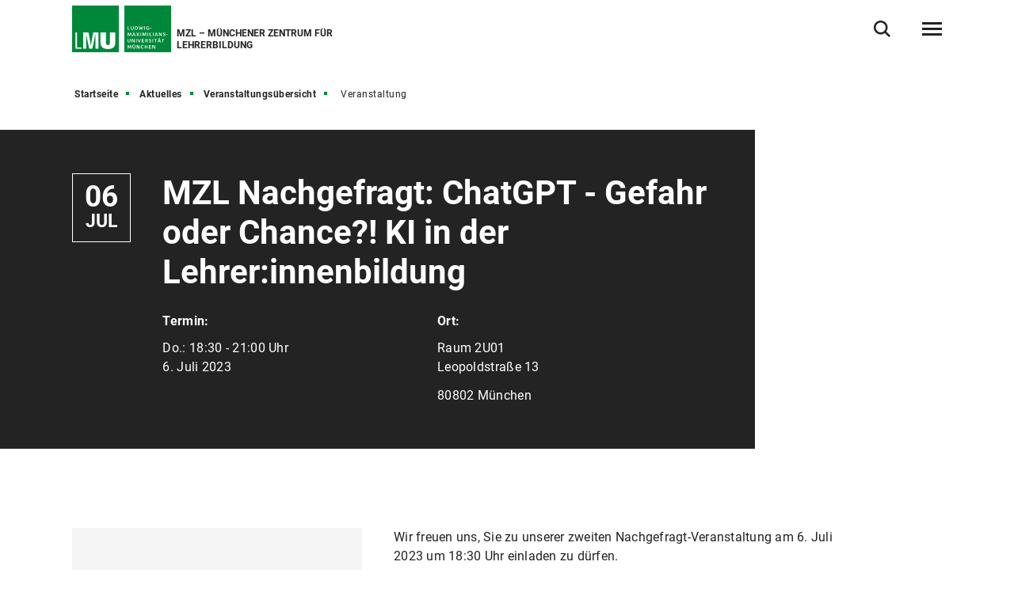

--- FILE ---
content_type: text/html
request_url: https://www.mzl.lmu.de/de/aktuelles/veranstaltungsuebersicht/veranstaltung/mzl-nachgefragt-chatgpt-gefahr-oder-chance-ki-in-der-lehrer-innenbildung.html
body_size: 6079
content:



<!DOCTYPE html>
<!--[if lt IE 7]>      <html lang="de" class="no-js lt-ie9 lt-ie8 lt-ie7"> <![endif]-->
<!--[if IE 7]>         <html lang="de" class="no-js lt-ie9 lt-ie8"> <![endif]-->
<!--[if IE 8]>         <html lang="de" class="no-js lt-ie9"> <![endif]-->
<!--[if gt IE 8]><!-->
<html lang="de" class="no-js"> <!--<![endif]-->
	<head>
			<meta property="rc-type" content="events" />
			<meta property="rc-date" content="1688661000000" />
			<meta property="rc-end-date" content="1688670000000" />
<meta charset="utf-8"/>
<meta http-equiv="X-UA-Compatible" content="IE=Edge"/>
<meta name="viewport" content="width=device-width"/>
<meta name="language" content="de" />
<meta name="keywords" content="Veranstaltung, Event, Detail,Lehramtsstudium, Lehrerbildung, LMU, MZL" />
<meta name="description" content="Detailseite einer Veranstaltung" />
	<meta name="twitter:card" content="summary" />
	<meta name="twitter:site" content="@LMU_Muenchen" />
	<meta property="og:url" content="https://www.mzl.lmu.de/de/aktuelles/veranstaltungsuebersicht/veranstaltung/mzl-nachgefragt-chatgpt-gefahr-oder-chance-ki-in-der-lehrer-innenbildung.html" />
	<meta property="og:type" content="article" />
	<meta property="og:title" content="MZL Nachgefragt: ChatGPT - Gefahr oder Chance?! KI in der Lehrer:innenbildung" />
	<meta property="og:description" content="Wir laden Sie im Rahmen unserer Nachgefragt-Reihe zu einer weiteren Veranstaltung zu einem brisanten Thema aus der Lehrer:innenbildung ein. " />
		<meta property="og:image" content="https://cms-cdn.lmu.de/media/43-mzl/mzl/photos/bilder-veranstaltungen/nachgefragt_2_1_format_m-2.png" />
		<meta property="og:image:width" content="1200" />
		<meta name="twitter:image" content="https://cms-cdn.lmu.de/media/43-mzl/mzl/photos/bilder-veranstaltungen/nachgefragt_1_1_format_l-2.png" />
		<meta name="twitter:image:alt" content="" />
		<meta property="og:image:alt" content="" />
<meta name="Publisher" content="Ludwig-Maximilians-Universität München, Geschwister-Scholl-Platz 1, 80539 München" />
<meta name="Revisit" content="After 2 Days" />
<meta name="robots" content="index,follow">
<title>MZL Nachge &hellip; - MZL – Münchener Zentrum für Lehrerbildung – LMU München</title>
<link rel="preload" href="https://cms-cdn.lmu.de/assets/fonts/roboto-v18-latin-300.woff2" as="font" type="font/woff2" crossorigin>
<link rel="preload" href="https://cms-cdn.lmu.de/assets/fonts/roboto-v18-latin-regular.woff2" as="font" type="font/woff2" crossorigin>
<link rel="preload" href="https://cms-cdn.lmu.de/assets/fonts/roboto-v18-latin-italic.woff2" as="font" type="font/woff2" crossorigin>
<link rel="preload" href="https://cms-cdn.lmu.de/assets/fonts/roboto-v18-latin-700.woff2" as="font" type="font/woff2" crossorigin>
<link rel="preload" href="https://cms-cdn.lmu.de/assets/fonts/robotoserif-semibold.woff2" as="font" type="font/woff2" crossorigin>
<link rel="stylesheet" href="https://cms-cdn.lmu.de/assets/css/app.bundle.css"/>
<script src="https://cms-cdn.lmu.de/assets/scripts/jquery-3.5.1.min.js"></script>
<!-- Integration aller js-files zur Darstellung von Vue -->
<script src="https://cms-cdn.lmu.de/assets/vuejs/v3_3_4_vue_min.js"></script>
<script src="https://cms-cdn.lmu.de/assets/vuejs/v4_0_2_vuex.min.js"></script>
<script src="https://cms-cdn.lmu.de/assets/vuejs/v4_2_6_es6-promise_auto.min.js"></script>
<script src="https://cms-cdn.lmu.de/assets/vuejs/v0_18_0_axios.min.js"></script>
<link rel="shortcut icon" href="https://cms-cdn.lmu.de/assets/img/favicon.ico" type="image/x-icon">
<link rel="icon" href="https://cms-cdn.lmu.de/assets/img/favicon.ico" type="image/x-icon">	
		<!-- Matomo -->
		<script>
		  var _paq = window._paq = window._paq || [];
		  /* tracker methods like "setCustomDimension" should be called before "trackPageView" */
		  _paq.push(['trackPageView']);
		  _paq.push(['enableLinkTracking']);
		  (function() {
		    var u="https://web-analytics.lmu.de/";
		    _paq.push(["disableCookies"]);
		    _paq.push(['setTrackerUrl', u+'matomo.php']);
		    _paq.push(['setSiteId', '67']);
		    var d=document, g=d.createElement('script'), s=d.getElementsByTagName('script')[0];
		    g.type='text/javascript'; g.async=true; g.src=u+'matomo.js'; s.parentNode.insertBefore(g,s);
		  })();
		</script>
		<!-- End Matomo Code -->
	</head>
	<body >	
        <nav class="c-skiplinks" data-js-module="skiplinks" data-js-item="skip-links">
	<h6 class="skiplinks__headline">Navigation und Service</h6>
	<p class="skiplinks__text"><em>Direkt zu:</em></p>
		<ul class="skiplink__list">
				<li class="skiplink__list-item">
					<a class="skiplink__link" href="#r-main">Inhalt</a>
				</li>
				<li class="skiplink__list-item">
					<a class="skiplink__link" data-js-item="skip-links-nav" href="#stacknav">Hauptnavigation</a>
				</li>
				<li class="skiplink__list-item">
					<a class="skiplink__link"
					   data-js-item="skip-links-search" href="#r-search">Suche</a>
				</li>
		</ul>
</nav> 
		<header id="header" class="c-header" data-js-module="header" data-js-item="header"> <div class="grid__container"> <div class="grid__row"> <div class="header__wrapper"> <a class="header__logo-wrapper" href="https://www.mzl.lmu.de/de/"><img class="header__logo" src="https://cms-cdn.lmu.de/assets/img/Logo_LMU.svg" alt="Logo Ludwig Maximilians Universität München"/></a> <div class="header__facilities-title"> <span>MZL – Münchener Zentrum für Lehrerbildung</span> </div> <div class="header__navigation-wrapper"> <nav class="c-main-navigation" data-js-module="main-navigation"> <h2 class="main-navigation__headline">Hauptnavigation</h2> <ul class="main-navigation__list"> <li class="main-navigation__list-item"> <a href="https://www.mzl.lmu.de/de/forschung-projekte/" class="main-navigation__list-link" ><span class="main-navigation__list-link-text" >Forschung & Projekte</span></a> </li> <li class="main-navigation__list-item"> <a href="https://www.mzl.lmu.de/de/studium/" class="main-navigation__list-link" ><span class="main-navigation__list-link-text" >Studium</span></a> </li> <li class="main-navigation__list-item"> <a href="https://www.mzl.lmu.de/de/transfer-vernetzung/" class="main-navigation__list-link" ><span class="main-navigation__list-link-text" >Transfer & Vernetzung</span></a> </li> <li class="main-navigation__list-item is-bordered is-search"> <button type="button" class="main-navigation__list-link is-search" data-js-item="toggle-search"> <span class="main-navigation__list-link-text">Suche öffnen/schließen</span> </button> </li> <li id="hamburgermenu" class="main-navigation__list-item is-bordered is-last"> <hamburger-menu-app></hamburger-menu-app> </li> </ul> </nav> </div> </div> </div> </div> </header>
<script>
		var url_json_mainnav = "https://www.mzl.lmu.de/site_tech/json-hauptnavigation/standard-json-generierungsseite.json";
		url_json_mainnav = url_json_mainnav + "?nocache=" + (new Date()).getTime();
	function vuenaviload() {LmuStackNavigation.init({config: {menuId: "244372",url: url_json_mainnav,fallbackError: {title: "Die Navigation funktioniert gerade nicht!",text: "Wir arbeiten daran. Bitte nutzen Sie bis dahin die Sitemap zum Navigieren in der Website."}}});};
	window.addEventListener("load", vuenaviload);
</script>
<div id="stacknav">
<stack-navigation-app></stack-navigation-app>
</div>
<div id="mobilenav">
<mobile-navigation-app></mobile-navigation-app>
</div>
		<main id="r-main" data-js-item="main">
<nav class="c-breadscroller" data-js-module="scroll-indicator" data-js-options='{&quot;scrollToEnd&quot;:true}'>
		<div class="grid__container" data-nosnippet="true">
			<div class="grid__row">
				<strong class="breadscroller__headline is-aural" id="breadscroller__headline-1">Sie sind in folgender Website - Hierarchie:</strong>
				<div class="breadscroller__content" data-js-item="scroll-indicator" aria-labelledby="breadscroller__headline-1">
					<div class="breadscroller__list-wrapper" data-js-item="scroll-wrapper">
						<ul class="breadscroller__list" data-js-item="scroll-content">
									<li class="breadscroller__list-item"><a href="https://www.mzl.lmu.de/de/" title="Startseite" class="breadscroller__item-link">Startseite</a></li>
				<li class="breadscroller__list-item">
					<a href="../.." title="Aktuelles" class="breadscroller__item-link">Aktuelles</a>
				</li>
				<li class="breadscroller__list-item">
					<a href="../" title="Veranstaltungsübersicht" class="breadscroller__item-link">Veranstaltungsübersicht</a>
				</li>
				<li class="breadscroller__list-item">
					<strong class="breadscroller__item-active"><span class="is-aural">Sie sind hier:</span>Veranstaltung</strong>
				</li>
						</ul>
					</div>
				</div>
			</div>
		</div>
	</nav>
	<div class="c-stage--default" data-css="c-stage" >
		<div class="stage__wrapper">
			<div class="stage__image-section-wrapper">
				<div class="stage__image-section">
				</div>
			</div>
			<div class="grid__container">
				<div class="grid__row">
					<div class="stage__event-box is-bg-dark">
						<div class="stage__event-box-content">
							<div class="stage__event-box-dates">
								<div class="stage__event-box-dates-wrapper">
									<div class="stage__event-box-date">
										<span aria-label="06" class="stage__event-box-date-day">06 </span>
										<abbr aria-label="July" title="July" class="stage__event-box-date-month">Jul </abbr>
									</div>
								</div>
							</div>
							<div class="stage__event-box-content-wrapper">
								<h1  class="stage__event-box-headline">
									MZL Nachgefragt: ChatGPT - Gefahr oder Chance?! KI in der Lehrer:innenbildung
								</h1>
								<div class="stage__event-box-content-column is-first">
									<h2 class="stage__event-box-content-column-headline">Termin:</h2>
									<dl class="stage__event-box-content-column-definition-list">
											<dt class="stage__event-box-content-column-definition-term">
									    		Do.: 
									    	</dt>	
												<dd class="stage__event-box-content-column-definition">
														18:30 
															- 21:00 
												    	Uhr
												</dd>
									</dl>
									<p class="stage__event-box-content-column-paragraph" >
										6. Juli 2023  
									</p>
								</div>
								<div class="stage__event-box-content-column">
									<h2 class="stage__event-box-content-column-headline">Ort:</h2>
									<address class="stage__event-box-content-column-address">
											<span  class="stage__event-box-content-column-addressline">Raum 2U01</span>
											<span  class="stage__event-box-content-column-addressline">Leopoldstraße 13</span>
											<span  class="stage__event-box-content-column-addressline is-city">80802 München</span>
									</address>
								</div>
							</div>
						</div>
					</div>
				</div>
			</div>
		</div>
	</div>
	<article class="c-rte--default" data-css="c-rte">
		<div class="rte__container"> 
			<div class="rte__content" >			
				<figure class="c-figure--rte is-rte-embed is-left" data-css="c-figure" data-js-module="overlay-handler">
					<div class="figure__wrapper">
						<picture class="c-picture--default lazyload" data-css="c-picture">
							<!--[if IE 9]><audio><![endif]-->
							<source data-srcset="https://cms-cdn.lmu.de/media/43-mzl/mzl/photos/bilder-veranstaltungen/nachgefragt_1_1_format_s-2.png 300w, https://cms-cdn.lmu.de/media/43-mzl/mzl/photos/bilder-veranstaltungen/nachgefragt_1_1_format_m-2.png 600w, https://cms-cdn.lmu.de/media/43-mzl/mzl/photos/bilder-veranstaltungen/nachgefragt_1_1_format_l-2.png 1200w" sizes="(min-width: 768px) 41.66667vw,(min-width: 1024px) 33.33333vw, (min-width: 1440px) 617px, calc(100vw - ((100vw / 14) * 2))"/>
							<!--[if IE 9]></audio><![endif]-->
							<img class="picture__image lazyload" src="https://cms-cdn.lmu.de/media/43-mzl/mzl/photos/bilder-veranstaltungen/nachgefragt_1_1_format_s-2.png" data-sizes="auto" alt='' title='' />
						</picture>
						<button type="button" class="c-cta--image-zoom" aria-haspopup="true" aria-expanded="false" data-js-item="overlay-handler-cta" data-content='{ "image": { "src": "https://cms-cdn.lmu.de/media/43-mzl/mzl/photos/bilder-veranstaltungen/nachgefragt_3_2_format_l-2.png", "altText": ""}, "caption": {"captionHeadline": "", "captionContent": ""}}'>
							Vergrößern
						</button>
					</div>
				</figure>
					<p>Wir freuen uns, Sie zu unserer zweiten Nachgefragt-Veranstaltung am 6. Juli 2023 um 18:30 Uhr einladen zu dürfen.</p><p>Diesmal greifen wir ein Thema auf, das Begeisterung und Ängste gleichermaßen auslöst: ChatGPT in der Lehrer:innenbildung. Spätestens seit der Veröffentlichung dieses Chatbots ist klar, dass derartige KI-Anwendungen die Bildung an Hochschulen, Schulen und anderen Institutionen grundlegend beeinflussen und neue Lehr- und Lernformen hervorrufen werden.</p><p>Welche Konsequenzen hat dies nun für die Hochschulbildung und insbesondere für das Lehramtsstudium? Was sind Herausforderungen, wo liegen die Chancen?</p><p>Diesen und weiteren Fragen werden unsere Expert:innen auf dem Podium nachgehen:</p><p><ul><li>Saskia Kersten, Professorin für Englische Mediendidaktik und Angewandte Sprachwissenschaft, Leitung des Sprachenzentrums</li><li>Jochen Kuhn, Professor für Didaktik der Physik</li><li>Christiane Lütge, Direktorin des Münchener Zentrums für Lehrerbildung</li><li>Jonas Nöhl, Founder, Upucate</li><li>Denin Puhovac, Student Lehramt Gymnasium Mathematik/Physik</li></ul></p><p>Im Anschluss haben auch Sie die Möglichkeit, Fragen zu stellen und mitzudiskutieren.</p><p>Die Teilnahme ist kostenlos; aus organisatorischen Gründen bitten wir um eine <a href="https://eveeno.com/156909496 " class="is-external"  title='Link öffnet in neuem Fenster'   target='_blank' rel='noopener' >Anmeldung</a>.</p>
			</div>
		</div>
	</article>
			<div class="c-back-to-top--default" data-css="c-back-to-top" data-js-module="back-to-top">
	<div class="grid__container">
		<div class="grid__row is-collapsed">
			<div class="back-to-top__wrapper">
				<a href="#" class="back-to-top__link" data-js-item="back-to-top-link">
					<span class="back-to-top__link-text">nach oben</span>
				</a>
			</div>
		</div>
	</div>
</div>
<div class="c-share-option--onblack" data-css="c-share-option" data-js-module="share-option" data-js-options='{}'>
	<div class="share-option__sh-area-wrapper" data-js-item="sh-area-wrapper">
		<div class="share-option__headline">Teilen</div>
        <ul class="share-option__itemarea">
            <li class="share-option__itemarea-item is-sh-copy"  data-content="{ &quot;html&quot;: {&quot;htmlCssContent&quot;: &quot;c-share-option--default&quot;, &quot;htmlContent&quot;: &quot;&lt;div class&#x3D;&#x27;share-option__overlay&#x27;&gt;&lt;p&gt;Link wurde kopiert&lt;/p&gt;&lt;/div&gt;&quot;} }">
                <a class="share-option__itemarea-item-link" data-js-item="js-share-option-copy" href="#" target="_blank" title="Zum Teilen Link kopieren"><span class="share-option__itemarea-item-link-text"><span class="share-option__itemarea-item-link-text-before">Zum Teilen </span>Link<span class="share-option__itemarea-item-link-text-after"> kopieren</span></span></a>
            </li>
            <li class="share-option__itemarea-item is-sh-facebook" >
                <a class="share-option__itemarea-item-link" data-js-item="js-share-option-facebook" href="#" target="_blank" title="Auf Facebook teilen"><span class="share-option__itemarea-item-link-text"><span class="share-option__itemarea-item-link-text-before">Auf </span>Facebook<span class="share-option__itemarea-item-link-text-after"> teilen</span></span></a>
            </li>
            <li class="share-option__itemarea-item is-sh-twitter" >
                <a class="share-option__itemarea-item-link" data-js-item="js-share-option-twitter" href="https://twitter.com/intent/tweet" target="_blank" rel="noopener" title="Auf X teilen"><span class="share-option__itemarea-item-link-text"><span class="share-option__itemarea-item-link-text-before">Auf </span>X<span class="share-option__itemarea-item-link-text-after"> teilen</span></span></a>
            </li>
             <li class="share-option__itemarea-item is-sh-linkedin" >
                <a class="share-option__itemarea-item-link" data-js-item="js-share-option-linkedin" href="#" target="_blank" title="Auf LinkedIn teilen"><span class="share-option__itemarea-item-link-text"><span class="share-option__itemarea-item-link-text-before">Auf </span>LinkedIn<span class="share-option__itemarea-item-link-text-after"> teilen</span></span></a>
            </li>
        </ul>
	</div>
</div>
		</main>
<footer id="footer" class="c-footer" data-js-item="footer">
	<div class="grid__container">
		<div class="grid__row">
			<div class="footer__wrapper">
				<div class="footer__content-wrapper">
					<nav class="footer__navigation">
						<h6 class="footer__navigation-headline">Weiterführende Links</h6>
						<ul class="footer__navigation-list">
							<li class="footer__navigation-list-item is-home">
								<a class="footer__navigation-list-link" href="https://www.mzl.lmu.de/de/"><span class="footer__navigation-list-link-text">Startseite</span></a>
							</li>
							<li class="footer__navigation-list-item is-map">
								<div class="footer__address-teaser">
									<div class="footer__address-teaser-text-section">
										<h3 class="footer__address-teaser-headline">Münchener Zentrum für Lehrerbildung</h3>
	<a href="https://www.google.com/maps/dir/Hauptgeb%C3%A4ude,+Geschwister-Scholl-Platz+1,+80539+M%C3%BCnchen/Schellingstra%C3%9Fe+10,+80799+M%C3%BCnchen/@48.1503554,11.5768116,17z/data=!3m1!4b1!4m13!4m12!1m5!1m1!1s0x479e75eb499982d1:0x1866a2c6eab11bcc!2m2!1d11.5798609!2d48.1509185!1m5!1m1!1s0x479e75eb5929b7af:0x29ff9a4600f841d3!2m2!1d11.5788615!2d48.1496053" class="footer__address-teaser-link"   title='Link öffnet in neuem Fenster'   target='_blank' rel='noopener' >Route anzeigen</a>
									</div>
									<div class="footer__address-teaser-image-section">
										<span class="footer__address-teaser-image-pulse"></span>
										<img class="footer__address-teaser-image" src="https://cms-cdn.lmu.de/assets/media/footer/footer-map.png" alt="Planausschnitt LMU-Hauptgebäude" title="Planausschnitt LMU-Hauptgebäude"/>
									</div>
	<a href="https://www.google.com/maps/dir/Hauptgeb%C3%A4ude,+Geschwister-Scholl-Platz+1,+80539+M%C3%BCnchen/Schellingstra%C3%9Fe+10,+80799+M%C3%BCnchen/@48.1503554,11.5768116,17z/data=!3m1!4b1!4m13!4m12!1m5!1m1!1s0x479e75eb499982d1:0x1866a2c6eab11bcc!2m2!1d11.5798609!2d48.1509185!1m5!1m1!1s0x479e75eb5929b7af:0x29ff9a4600f841d3!2m2!1d11.5788615!2d48.1496053" class="footer__address-teaser-a11y-clickarea" aria-hidden="true" tabindex="-1"  title='Link öffnet in neuem Fenster'   target='_blank' rel='noopener' ></a>
</div>
							</li>
<li class="footer__navigation-list-item is-instagram">
	<a class="footer__navigation-list-link" href="https://www.instagram.com/mzl_lmu/?hl=de" target="_blank" rel="noopener" title="Instagram-Link öffnet in neuem Fenster" ><span class="footer__navigation-list-link-text">Instagram</span></a>
</li></ul>
					</nav>
				</div>
			</div>
			<div class="footer__content">
				<div class="footer__wrapper">
					<div class="footer__content-wrapper" itemscope itemtype="https://schema.org/Organization">
						<h2 class="footer__content-headline" itemprop="name">Münchener Zentrum für Lehrerbildung</h2>
						<address class="footer__content-address" itemprop="address" itemscope itemtype="https://schema.org/PostalAddress">
							<span class="footer__content-address-line" itemprop="streetAddress">Schellingstraße 10</span>
							<span itemprop="postalCode">80799</span> <span itemprop="addressLocality">München</span>
						</address>
								<div class="footer__content-link-wrapper">
	<a href="https://www.lmu.de/raumfinder/" class="footer__content-link"   title='Link öffnet in neuem Fenster'   target='_blank' rel='noopener' >Zum LMU-Raumfinder</a>
</div>
					</div>
				</div>
			</div>
			<div class="footer__wrapper">
				<div class="footer__content-wrapper">
					<nav class="footer__site-navigation">
						<h6 class="footer__site-navigation-headline">Weiterführende Links</h6>
						<ul class="footer__site-navigation-list">
									<li class="footer__site-navigation-list-item">
<a href="https://www.mzl.lmu.de/de/footer/sitemap/" class="footer__site-navigation-list-link"   >Sitemap</a></li>
									<li class="footer__site-navigation-list-item">
<a href="https://www.mzl.lmu.de/de/footer/datenschutz/" class="footer__site-navigation-list-link"   >Datenschutz</a></li>
									<li class="footer__site-navigation-list-item">
<a href="https://www.mzl.lmu.de/de/footer/impressum/" class="footer__site-navigation-list-link"   >Impressum</a></li>
									<li class="footer__site-navigation-list-item">
<a href="https://www.mzl.lmu.de/de/footer/barrierefreiheit/" class="footer__site-navigation-list-link"   >Barrierefreiheit</a></li>
							<li class="footer__site-navigation-list-item is-copyright">
								<span class="footer__site-navigation-list-copy">LMU München © 2021</span>
							</li>
						</ul>
					</nav>
				</div>
			</div>
		</div>
	</div>
</footer>
<div class="c-search-overlay" data-js-module="search-overlay">
	<div class="grid__container">
		<div class="grid__row">
			<div class="search-overlay__wrapper">
				<h3 class="search-overlay__title">Wonach suchen Sie?</h3>				
				<div class="c-search-enter--overlay is-lng-de" data-css="c-search-enter">
					<form class="search-enter__form" action="https://www.mzl.lmu.de/de/suche/">
						<div class="search-enter__input-group-wrapper">
							<input name="q" data-js-item="search-enter-field" type="text" placeholder="Suchbegriff eingeben" class="search-enter__input-text" aria-label="Suche"/>
							<div class="search-enter__button-area">
								<button type="submit" title="Suchen" aria-label="Suchen" class="search-enter__button">
								</button>
							</div>
						</div>
						<div class="search-enter__dsgvo-area">
								<p><a href="https://www.mzl.lmu.de/de/footer/datenschutz/" class="search-enter__dsgvo-link" target="_blank" rel="noopener">Hinweis zur Datenübermittlung bei der Google-Suche</a></p>
							</div>
					</form>
				</div>
				<button class="search-overlay__close" type="button" data-js-item="search-overlay-close">schließen</button>
			</div>
		</div>
	</div>
</div>
		<script src="https://cms-cdn.lmu.de/assets/scripts/vendors-app.bundle.js"></script>
<script src="https://cms-cdn.lmu.de/assets/scripts/runtime.bundle.js"></script>
<script src="https://cms-cdn.lmu.de/assets/scripts/app.bundle.js"></script>
<script src="https://cms-cdn.lmu.de/assets/scripts/bundle.vue_3.js"></script>
	</body>
</html>


--- FILE ---
content_type: text/javascript
request_url: https://cms-cdn.lmu.de/assets/scripts/bundle.vue_3.js
body_size: 47533
content:
/*! For license information please see bundle.vue_3.js.LICENSE.txt */
(()=>{var t={669:(t,e,n)=>{t.exports=n(609)},448:(t,e,n)=>{"use strict";var r=n(867),o=n(26),i=n(372),a=n(327),u=n(97),c=n(109),s=n(985),l=n(61);t.exports=function(t){return new Promise((function(e,n){var f=t.data,h=t.headers,p=t.responseType;r.isFormData(f)&&delete h["Content-Type"];var d=new XMLHttpRequest;if(t.auth){var v=t.auth.username||"",m=t.auth.password?unescape(encodeURIComponent(t.auth.password)):"";h.Authorization="Basic "+btoa(v+":"+m)}var g=u(t.baseURL,t.url);function y(){if(d){var r="getAllResponseHeaders"in d?c(d.getAllResponseHeaders()):null,i={data:p&&"text"!==p&&"json"!==p?d.response:d.responseText,status:d.status,statusText:d.statusText,headers:r,config:t,request:d};o(e,n,i),d=null}}if(d.open(t.method.toUpperCase(),a(g,t.params,t.paramsSerializer),!0),d.timeout=t.timeout,"onloadend"in d?d.onloadend=y:d.onreadystatechange=function(){d&&4===d.readyState&&(0!==d.status||d.responseURL&&0===d.responseURL.indexOf("file:"))&&setTimeout(y)},d.onabort=function(){d&&(n(l("Request aborted",t,"ECONNABORTED",d)),d=null)},d.onerror=function(){n(l("Network Error",t,null,d)),d=null},d.ontimeout=function(){var e="timeout of "+t.timeout+"ms exceeded";t.timeoutErrorMessage&&(e=t.timeoutErrorMessage),n(l(e,t,t.transitional&&t.transitional.clarifyTimeoutError?"ETIMEDOUT":"ECONNABORTED",d)),d=null},r.isStandardBrowserEnv()){var _=(t.withCredentials||s(g))&&t.xsrfCookieName?i.read(t.xsrfCookieName):void 0;_&&(h[t.xsrfHeaderName]=_)}"setRequestHeader"in d&&r.forEach(h,(function(t,e){void 0===f&&"content-type"===e.toLowerCase()?delete h[e]:d.setRequestHeader(e,t)})),r.isUndefined(t.withCredentials)||(d.withCredentials=!!t.withCredentials),p&&"json"!==p&&(d.responseType=t.responseType),"function"==typeof t.onDownloadProgress&&d.addEventListener("progress",t.onDownloadProgress),"function"==typeof t.onUploadProgress&&d.upload&&d.upload.addEventListener("progress",t.onUploadProgress),t.cancelToken&&t.cancelToken.promise.then((function(t){d&&(d.abort(),n(t),d=null)})),f||(f=null),d.send(f)}))}},609:(t,e,n)=>{"use strict";var r=n(867),o=n(849),i=n(321),a=n(185);function u(t){var e=new i(t),n=o(i.prototype.request,e);return r.extend(n,i.prototype,e),r.extend(n,e),n}var c=u(n(655));c.Axios=i,c.create=function(t){return u(a(c.defaults,t))},c.Cancel=n(263),c.CancelToken=n(972),c.isCancel=n(502),c.all=function(t){return Promise.all(t)},c.spread=n(713),c.isAxiosError=n(268),t.exports=c,t.exports.default=c},263:t=>{"use strict";function e(t){this.message=t}e.prototype.toString=function(){return"Cancel"+(this.message?": "+this.message:"")},e.prototype.__CANCEL__=!0,t.exports=e},972:(t,e,n)=>{"use strict";var r=n(263);function o(t){if("function"!=typeof t)throw new TypeError("executor must be a function.");var e;this.promise=new Promise((function(t){e=t}));var n=this;t((function(t){n.reason||(n.reason=new r(t),e(n.reason))}))}o.prototype.throwIfRequested=function(){if(this.reason)throw this.reason},o.source=function(){var t;return{token:new o((function(e){t=e})),cancel:t}},t.exports=o},502:t=>{"use strict";t.exports=function(t){return!(!t||!t.__CANCEL__)}},321:(t,e,n)=>{"use strict";var r=n(867),o=n(327),i=n(782),a=n(572),u=n(185),c=n(875),s=c.validators;function l(t){this.defaults=t,this.interceptors={request:new i,response:new i}}l.prototype.request=function(t){"string"==typeof t?(t=arguments[1]||{}).url=arguments[0]:t=t||{},(t=u(this.defaults,t)).method?t.method=t.method.toLowerCase():this.defaults.method?t.method=this.defaults.method.toLowerCase():t.method="get";var e=t.transitional;void 0!==e&&c.assertOptions(e,{silentJSONParsing:s.transitional(s.boolean,"1.0.0"),forcedJSONParsing:s.transitional(s.boolean,"1.0.0"),clarifyTimeoutError:s.transitional(s.boolean,"1.0.0")},!1);var n=[],r=!0;this.interceptors.request.forEach((function(e){"function"==typeof e.runWhen&&!1===e.runWhen(t)||(r=r&&e.synchronous,n.unshift(e.fulfilled,e.rejected))}));var o,i=[];if(this.interceptors.response.forEach((function(t){i.push(t.fulfilled,t.rejected)})),!r){var l=[a,void 0];for(Array.prototype.unshift.apply(l,n),l=l.concat(i),o=Promise.resolve(t);l.length;)o=o.then(l.shift(),l.shift());return o}for(var f=t;n.length;){var h=n.shift(),p=n.shift();try{f=h(f)}catch(t){p(t);break}}try{o=a(f)}catch(t){return Promise.reject(t)}for(;i.length;)o=o.then(i.shift(),i.shift());return o},l.prototype.getUri=function(t){return t=u(this.defaults,t),o(t.url,t.params,t.paramsSerializer).replace(/^\?/,"")},r.forEach(["delete","get","head","options"],(function(t){l.prototype[t]=function(e,n){return this.request(u(n||{},{method:t,url:e,data:(n||{}).data}))}})),r.forEach(["post","put","patch"],(function(t){l.prototype[t]=function(e,n,r){return this.request(u(r||{},{method:t,url:e,data:n}))}})),t.exports=l},782:(t,e,n)=>{"use strict";var r=n(867);function o(){this.handlers=[]}o.prototype.use=function(t,e,n){return this.handlers.push({fulfilled:t,rejected:e,synchronous:!!n&&n.synchronous,runWhen:n?n.runWhen:null}),this.handlers.length-1},o.prototype.eject=function(t){this.handlers[t]&&(this.handlers[t]=null)},o.prototype.forEach=function(t){r.forEach(this.handlers,(function(e){null!==e&&t(e)}))},t.exports=o},97:(t,e,n)=>{"use strict";var r=n(793),o=n(303);t.exports=function(t,e){return t&&!r(e)?o(t,e):e}},61:(t,e,n)=>{"use strict";var r=n(481);t.exports=function(t,e,n,o,i){var a=new Error(t);return r(a,e,n,o,i)}},572:(t,e,n)=>{"use strict";var r=n(867),o=n(527),i=n(502),a=n(655);function u(t){t.cancelToken&&t.cancelToken.throwIfRequested()}t.exports=function(t){return u(t),t.headers=t.headers||{},t.data=o.call(t,t.data,t.headers,t.transformRequest),t.headers=r.merge(t.headers.common||{},t.headers[t.method]||{},t.headers),r.forEach(["delete","get","head","post","put","patch","common"],(function(e){delete t.headers[e]})),(t.adapter||a.adapter)(t).then((function(e){return u(t),e.data=o.call(t,e.data,e.headers,t.transformResponse),e}),(function(e){return i(e)||(u(t),e&&e.response&&(e.response.data=o.call(t,e.response.data,e.response.headers,t.transformResponse))),Promise.reject(e)}))}},481:t=>{"use strict";t.exports=function(t,e,n,r,o){return t.config=e,n&&(t.code=n),t.request=r,t.response=o,t.isAxiosError=!0,t.toJSON=function(){return{message:this.message,name:this.name,description:this.description,number:this.number,fileName:this.fileName,lineNumber:this.lineNumber,columnNumber:this.columnNumber,stack:this.stack,config:this.config,code:this.code}},t}},185:(t,e,n)=>{"use strict";var r=n(867);t.exports=function(t,e){e=e||{};var n={},o=["url","method","data"],i=["headers","auth","proxy","params"],a=["baseURL","transformRequest","transformResponse","paramsSerializer","timeout","timeoutMessage","withCredentials","adapter","responseType","xsrfCookieName","xsrfHeaderName","onUploadProgress","onDownloadProgress","decompress","maxContentLength","maxBodyLength","maxRedirects","transport","httpAgent","httpsAgent","cancelToken","socketPath","responseEncoding"],u=["validateStatus"];function c(t,e){return r.isPlainObject(t)&&r.isPlainObject(e)?r.merge(t,e):r.isPlainObject(e)?r.merge({},e):r.isArray(e)?e.slice():e}function s(o){r.isUndefined(e[o])?r.isUndefined(t[o])||(n[o]=c(void 0,t[o])):n[o]=c(t[o],e[o])}r.forEach(o,(function(t){r.isUndefined(e[t])||(n[t]=c(void 0,e[t]))})),r.forEach(i,s),r.forEach(a,(function(o){r.isUndefined(e[o])?r.isUndefined(t[o])||(n[o]=c(void 0,t[o])):n[o]=c(void 0,e[o])})),r.forEach(u,(function(r){r in e?n[r]=c(t[r],e[r]):r in t&&(n[r]=c(void 0,t[r]))}));var l=o.concat(i).concat(a).concat(u),f=Object.keys(t).concat(Object.keys(e)).filter((function(t){return-1===l.indexOf(t)}));return r.forEach(f,s),n}},26:(t,e,n)=>{"use strict";var r=n(61);t.exports=function(t,e,n){var o=n.config.validateStatus;n.status&&o&&!o(n.status)?e(r("Request failed with status code "+n.status,n.config,null,n.request,n)):t(n)}},527:(t,e,n)=>{"use strict";var r=n(867),o=n(655);t.exports=function(t,e,n){var i=this||o;return r.forEach(n,(function(n){t=n.call(i,t,e)})),t}},655:(t,e,n)=>{"use strict";var r=n(867),o=n(16),i=n(481),a={"Content-Type":"application/x-www-form-urlencoded"};function u(t,e){!r.isUndefined(t)&&r.isUndefined(t["Content-Type"])&&(t["Content-Type"]=e)}var c,s={transitional:{silentJSONParsing:!0,forcedJSONParsing:!0,clarifyTimeoutError:!1},adapter:(("undefined"!=typeof XMLHttpRequest||"undefined"!=typeof process&&"[object process]"===Object.prototype.toString.call(process))&&(c=n(448)),c),transformRequest:[function(t,e){return o(e,"Accept"),o(e,"Content-Type"),r.isFormData(t)||r.isArrayBuffer(t)||r.isBuffer(t)||r.isStream(t)||r.isFile(t)||r.isBlob(t)?t:r.isArrayBufferView(t)?t.buffer:r.isURLSearchParams(t)?(u(e,"application/x-www-form-urlencoded;charset=utf-8"),t.toString()):r.isObject(t)||e&&"application/json"===e["Content-Type"]?(u(e,"application/json"),function(t,e,n){if(r.isString(t))try{return(0,JSON.parse)(t),r.trim(t)}catch(t){if("SyntaxError"!==t.name)throw t}return(0,JSON.stringify)(t)}(t)):t}],transformResponse:[function(t){var e=this.transitional,n=e&&e.silentJSONParsing,o=e&&e.forcedJSONParsing,a=!n&&"json"===this.responseType;if(a||o&&r.isString(t)&&t.length)try{return JSON.parse(t)}catch(t){if(a){if("SyntaxError"===t.name)throw i(t,this,"E_JSON_PARSE");throw t}}return t}],timeout:0,xsrfCookieName:"XSRF-TOKEN",xsrfHeaderName:"X-XSRF-TOKEN",maxContentLength:-1,maxBodyLength:-1,validateStatus:function(t){return t>=200&&t<300},headers:{common:{Accept:"application/json, text/plain, */*"}}};r.forEach(["delete","get","head"],(function(t){s.headers[t]={}})),r.forEach(["post","put","patch"],(function(t){s.headers[t]=r.merge(a)})),t.exports=s},849:t=>{"use strict";t.exports=function(t,e){return function(){for(var n=new Array(arguments.length),r=0;r<n.length;r++)n[r]=arguments[r];return t.apply(e,n)}}},327:(t,e,n)=>{"use strict";var r=n(867);function o(t){return encodeURIComponent(t).replace(/%3A/gi,":").replace(/%24/g,"$").replace(/%2C/gi,",").replace(/%20/g,"+").replace(/%5B/gi,"[").replace(/%5D/gi,"]")}t.exports=function(t,e,n){if(!e)return t;var i;if(n)i=n(e);else if(r.isURLSearchParams(e))i=e.toString();else{var a=[];r.forEach(e,(function(t,e){null!=t&&(r.isArray(t)?e+="[]":t=[t],r.forEach(t,(function(t){r.isDate(t)?t=t.toISOString():r.isObject(t)&&(t=JSON.stringify(t)),a.push(o(e)+"="+o(t))})))})),i=a.join("&")}if(i){var u=t.indexOf("#");-1!==u&&(t=t.slice(0,u)),t+=(-1===t.indexOf("?")?"?":"&")+i}return t}},303:t=>{"use strict";t.exports=function(t,e){return e?t.replace(/\/+$/,"")+"/"+e.replace(/^\/+/,""):t}},372:(t,e,n)=>{"use strict";var r=n(867);t.exports=r.isStandardBrowserEnv()?{write:function(t,e,n,o,i,a){var u=[];u.push(t+"="+encodeURIComponent(e)),r.isNumber(n)&&u.push("expires="+new Date(n).toGMTString()),r.isString(o)&&u.push("path="+o),r.isString(i)&&u.push("domain="+i),!0===a&&u.push("secure"),document.cookie=u.join("; ")},read:function(t){var e=document.cookie.match(new RegExp("(^|;\\s*)("+t+")=([^;]*)"));return e?decodeURIComponent(e[3]):null},remove:function(t){this.write(t,"",Date.now()-864e5)}}:{write:function(){},read:function(){return null},remove:function(){}}},793:t=>{"use strict";t.exports=function(t){return/^([a-z][a-z\d\+\-\.]*:)?\/\//i.test(t)}},268:t=>{"use strict";t.exports=function(t){return"object"==typeof t&&!0===t.isAxiosError}},985:(t,e,n)=>{"use strict";var r=n(867);t.exports=r.isStandardBrowserEnv()?function(){var t,e=/(msie|trident)/i.test(navigator.userAgent),n=document.createElement("a");function o(t){var r=t;return e&&(n.setAttribute("href",r),r=n.href),n.setAttribute("href",r),{href:n.href,protocol:n.protocol?n.protocol.replace(/:$/,""):"",host:n.host,search:n.search?n.search.replace(/^\?/,""):"",hash:n.hash?n.hash.replace(/^#/,""):"",hostname:n.hostname,port:n.port,pathname:"/"===n.pathname.charAt(0)?n.pathname:"/"+n.pathname}}return t=o(window.location.href),function(e){var n=r.isString(e)?o(e):e;return n.protocol===t.protocol&&n.host===t.host}}():function(){return!0}},16:(t,e,n)=>{"use strict";var r=n(867);t.exports=function(t,e){r.forEach(t,(function(n,r){r!==e&&r.toUpperCase()===e.toUpperCase()&&(t[e]=n,delete t[r])}))}},109:(t,e,n)=>{"use strict";var r=n(867),o=["age","authorization","content-length","content-type","etag","expires","from","host","if-modified-since","if-unmodified-since","last-modified","location","max-forwards","proxy-authorization","referer","retry-after","user-agent"];t.exports=function(t){var e,n,i,a={};return t?(r.forEach(t.split("\n"),(function(t){if(i=t.indexOf(":"),e=r.trim(t.substr(0,i)).toLowerCase(),n=r.trim(t.substr(i+1)),e){if(a[e]&&o.indexOf(e)>=0)return;a[e]="set-cookie"===e?(a[e]?a[e]:[]).concat([n]):a[e]?a[e]+", "+n:n}})),a):a}},713:t=>{"use strict";t.exports=function(t){return function(e){return t.apply(null,e)}}},875:(t,e,n)=>{"use strict";var r=n(593),o={};["object","boolean","number","function","string","symbol"].forEach((function(t,e){o[t]=function(n){return typeof n===t||"a"+(e<1?"n ":" ")+t}}));var i={},a=r.version.split(".");function u(t,e){for(var n=e?e.split("."):a,r=t.split("."),o=0;o<3;o++){if(n[o]>r[o])return!0;if(n[o]<r[o])return!1}return!1}o.transitional=function(t,e,n){var o=e&&u(e);function a(t,e){return"[Axios v"+r.version+"] Transitional option '"+t+"'"+e+(n?". "+n:"")}return function(n,r,u){if(!1===t)throw new Error(a(r," has been removed in "+e));return o&&!i[r]&&(i[r]=!0,console.warn(a(r," has been deprecated since v"+e+" and will be removed in the near future"))),!t||t(n,r,u)}},t.exports={isOlderVersion:u,assertOptions:function(t,e,n){if("object"!=typeof t)throw new TypeError("options must be an object");for(var r=Object.keys(t),o=r.length;o-- >0;){var i=r[o],a=e[i];if(a){var u=t[i],c=void 0===u||a(u,i,t);if(!0!==c)throw new TypeError("option "+i+" must be "+c)}else if(!0!==n)throw Error("Unknown option "+i)}},validators:o}},867:(t,e,n)=>{"use strict";var r=n(849),o=Object.prototype.toString;function i(t){return"[object Array]"===o.call(t)}function a(t){return void 0===t}function u(t){return null!==t&&"object"==typeof t}function c(t){if("[object Object]"!==o.call(t))return!1;var e=Object.getPrototypeOf(t);return null===e||e===Object.prototype}function s(t){return"[object Function]"===o.call(t)}function l(t,e){if(null!=t)if("object"!=typeof t&&(t=[t]),i(t))for(var n=0,r=t.length;n<r;n++)e.call(null,t[n],n,t);else for(var o in t)Object.prototype.hasOwnProperty.call(t,o)&&e.call(null,t[o],o,t)}t.exports={isArray:i,isArrayBuffer:function(t){return"[object ArrayBuffer]"===o.call(t)},isBuffer:function(t){return null!==t&&!a(t)&&null!==t.constructor&&!a(t.constructor)&&"function"==typeof t.constructor.isBuffer&&t.constructor.isBuffer(t)},isFormData:function(t){return"undefined"!=typeof FormData&&t instanceof FormData},isArrayBufferView:function(t){return"undefined"!=typeof ArrayBuffer&&ArrayBuffer.isView?ArrayBuffer.isView(t):t&&t.buffer&&t.buffer instanceof ArrayBuffer},isString:function(t){return"string"==typeof t},isNumber:function(t){return"number"==typeof t},isObject:u,isPlainObject:c,isUndefined:a,isDate:function(t){return"[object Date]"===o.call(t)},isFile:function(t){return"[object File]"===o.call(t)},isBlob:function(t){return"[object Blob]"===o.call(t)},isFunction:s,isStream:function(t){return u(t)&&s(t.pipe)},isURLSearchParams:function(t){return"undefined"!=typeof URLSearchParams&&t instanceof URLSearchParams},isStandardBrowserEnv:function(){return("undefined"==typeof navigator||"ReactNative"!==navigator.product&&"NativeScript"!==navigator.product&&"NS"!==navigator.product)&&"undefined"!=typeof window&&"undefined"!=typeof document},forEach:l,merge:function t(){var e={};function n(n,r){c(e[r])&&c(n)?e[r]=t(e[r],n):c(n)?e[r]=t({},n):i(n)?e[r]=n.slice():e[r]=n}for(var r=0,o=arguments.length;r<o;r++)l(arguments[r],n);return e},extend:function(t,e,n){return l(e,(function(e,o){t[o]=n&&"function"==typeof e?r(e,n):e})),t},trim:function(t){return t.trim?t.trim():t.replace(/^\s+|\s+$/g,"")},stripBOM:function(t){return 65279===t.charCodeAt(0)&&(t=t.slice(1)),t}}},486:function(t,e,n){var r;t=n.nmd(t),function(){var o,i=200,a="Expected a function",u="__lodash_hash_undefined__",c="__lodash_placeholder__",s=1,l=2,f=4,h=1,p=2,d=1,v=2,m=4,g=8,y=16,_=32,b=64,w=128,k=256,x=512,E=800,L=16,N=1/0,S=9007199254740991,j=17976931348623157e292,O=NaN,C=4294967295,B=C-1,A=C>>>1,I=[["ary",w],["bind",d],["bindKey",v],["curry",g],["curryRight",y],["flip",x],["partial",_],["partialRight",b],["rearg",k]],T="[object Arguments]",P="[object Array]",V="[object AsyncFunction]",D="[object Boolean]",$="[object Date]",R="[object DOMException]",U="[object Error]",F="[object Function]",z="[object GeneratorFunction]",G="[object Map]",M="[object Number]",Z="[object Null]",W="[object Object]",H="[object Promise]",q="[object Proxy]",Y="[object RegExp]",J="[object Set]",K="[object String]",X="[object Symbol]",Q="[object Undefined]",tt="[object WeakMap]",et="[object ArrayBuffer]",nt="[object DataView]",rt="[object Float32Array]",ot="[object Float64Array]",it="[object Int8Array]",at="[object Int16Array]",ut="[object Int32Array]",ct="[object Uint8Array]",st="[object Uint8ClampedArray]",lt="[object Uint16Array]",ft="[object Uint32Array]",ht=/\b__p \+= '';/g,pt=/\b(__p \+=) '' \+/g,dt=/(__e\(.*?\)|\b__t\)) \+\n'';/g,vt=/&(?:amp|lt|gt|quot|#39);/g,mt=/[&<>"']/g,gt=RegExp(vt.source),yt=RegExp(mt.source),_t=/<%-([\s\S]+?)%>/g,bt=/<%([\s\S]+?)%>/g,wt=/<%=([\s\S]+?)%>/g,kt=/\.|\[(?:[^[\]]*|(["'])(?:(?!\1)[^\\]|\\.)*?\1)\]/,xt=/^\w*$/,Et=/[^.[\]]+|\[(?:(-?\d+(?:\.\d+)?)|(["'])((?:(?!\2)[^\\]|\\.)*?)\2)\]|(?=(?:\.|\[\])(?:\.|\[\]|$))/g,Lt=/[\\^$.*+?()[\]{}|]/g,Nt=RegExp(Lt.source),St=/^\s+/,jt=/\s/,Ot=/\{(?:\n\/\* \[wrapped with .+\] \*\/)?\n?/,Ct=/\{\n\/\* \[wrapped with (.+)\] \*/,Bt=/,? & /,At=/[^\x00-\x2f\x3a-\x40\x5b-\x60\x7b-\x7f]+/g,It=/[()=,{}\[\]\/\s]/,Tt=/\\(\\)?/g,Pt=/\$\{([^\\}]*(?:\\.[^\\}]*)*)\}/g,Vt=/\w*$/,Dt=/^[-+]0x[0-9a-f]+$/i,$t=/^0b[01]+$/i,Rt=/^\[object .+?Constructor\]$/,Ut=/^0o[0-7]+$/i,Ft=/^(?:0|[1-9]\d*)$/,zt=/[\xc0-\xd6\xd8-\xf6\xf8-\xff\u0100-\u017f]/g,Gt=/($^)/,Mt=/['\n\r\u2028\u2029\\]/g,Zt="\\ud800-\\udfff",Wt="\\u0300-\\u036f\\ufe20-\\ufe2f\\u20d0-\\u20ff",Ht="\\u2700-\\u27bf",qt="a-z\\xdf-\\xf6\\xf8-\\xff",Yt="A-Z\\xc0-\\xd6\\xd8-\\xde",Jt="\\ufe0e\\ufe0f",Kt="\\xac\\xb1\\xd7\\xf7\\x00-\\x2f\\x3a-\\x40\\x5b-\\x60\\x7b-\\xbf\\u2000-\\u206f \\t\\x0b\\f\\xa0\\ufeff\\n\\r\\u2028\\u2029\\u1680\\u180e\\u2000\\u2001\\u2002\\u2003\\u2004\\u2005\\u2006\\u2007\\u2008\\u2009\\u200a\\u202f\\u205f\\u3000",Xt="["+Zt+"]",Qt="["+Kt+"]",te="["+Wt+"]",ee="\\d+",ne="["+Ht+"]",re="["+qt+"]",oe="[^"+Zt+Kt+ee+Ht+qt+Yt+"]",ie="\\ud83c[\\udffb-\\udfff]",ae="[^"+Zt+"]",ue="(?:\\ud83c[\\udde6-\\uddff]){2}",ce="[\\ud800-\\udbff][\\udc00-\\udfff]",se="["+Yt+"]",le="\\u200d",fe="(?:"+re+"|"+oe+")",he="(?:"+se+"|"+oe+")",pe="(?:['’](?:d|ll|m|re|s|t|ve))?",de="(?:['’](?:D|LL|M|RE|S|T|VE))?",ve="(?:"+te+"|"+ie+")?",me="["+Jt+"]?",ge=me+ve+"(?:"+le+"(?:"+[ae,ue,ce].join("|")+")"+me+ve+")*",ye="(?:"+[ne,ue,ce].join("|")+")"+ge,_e="(?:"+[ae+te+"?",te,ue,ce,Xt].join("|")+")",be=RegExp("['’]","g"),we=RegExp(te,"g"),ke=RegExp(ie+"(?="+ie+")|"+_e+ge,"g"),xe=RegExp([se+"?"+re+"+"+pe+"(?="+[Qt,se,"$"].join("|")+")",he+"+"+de+"(?="+[Qt,se+fe,"$"].join("|")+")",se+"?"+fe+"+"+pe,se+"+"+de,"\\d*(?:1ST|2ND|3RD|(?![123])\\dTH)(?=\\b|[a-z_])","\\d*(?:1st|2nd|3rd|(?![123])\\dth)(?=\\b|[A-Z_])",ee,ye].join("|"),"g"),Ee=RegExp("["+le+Zt+Wt+Jt+"]"),Le=/[a-z][A-Z]|[A-Z]{2}[a-z]|[0-9][a-zA-Z]|[a-zA-Z][0-9]|[^a-zA-Z0-9 ]/,Ne=["Array","Buffer","DataView","Date","Error","Float32Array","Float64Array","Function","Int8Array","Int16Array","Int32Array","Map","Math","Object","Promise","RegExp","Set","String","Symbol","TypeError","Uint8Array","Uint8ClampedArray","Uint16Array","Uint32Array","WeakMap","_","clearTimeout","isFinite","parseInt","setTimeout"],Se=-1,je={};je[rt]=je[ot]=je[it]=je[at]=je[ut]=je[ct]=je[st]=je[lt]=je[ft]=!0,je[T]=je[P]=je[et]=je[D]=je[nt]=je[$]=je[U]=je[F]=je[G]=je[M]=je[W]=je[Y]=je[J]=je[K]=je[tt]=!1;var Oe={};Oe[T]=Oe[P]=Oe[et]=Oe[nt]=Oe[D]=Oe[$]=Oe[rt]=Oe[ot]=Oe[it]=Oe[at]=Oe[ut]=Oe[G]=Oe[M]=Oe[W]=Oe[Y]=Oe[J]=Oe[K]=Oe[X]=Oe[ct]=Oe[st]=Oe[lt]=Oe[ft]=!0,Oe[U]=Oe[F]=Oe[tt]=!1;var Ce={"\\":"\\","'":"'","\n":"n","\r":"r","\u2028":"u2028","\u2029":"u2029"},Be=parseFloat,Ae=parseInt,Ie="object"==typeof n.g&&n.g&&n.g.Object===Object&&n.g,Te="object"==typeof self&&self&&self.Object===Object&&self,Pe=Ie||Te||Function("return this")(),Ve=e&&!e.nodeType&&e,De=Ve&&t&&!t.nodeType&&t,$e=De&&De.exports===Ve,Re=$e&&Ie.process,Ue=function(){try{return De&&De.require&&De.require("util").types||Re&&Re.binding&&Re.binding("util")}catch(t){}}(),Fe=Ue&&Ue.isArrayBuffer,ze=Ue&&Ue.isDate,Ge=Ue&&Ue.isMap,Me=Ue&&Ue.isRegExp,Ze=Ue&&Ue.isSet,We=Ue&&Ue.isTypedArray;function He(t,e,n){switch(n.length){case 0:return t.call(e);case 1:return t.call(e,n[0]);case 2:return t.call(e,n[0],n[1]);case 3:return t.call(e,n[0],n[1],n[2])}return t.apply(e,n)}function qe(t,e,n,r){for(var o=-1,i=null==t?0:t.length;++o<i;){var a=t[o];e(r,a,n(a),t)}return r}function Ye(t,e){for(var n=-1,r=null==t?0:t.length;++n<r&&!1!==e(t[n],n,t););return t}function Je(t,e){for(var n=null==t?0:t.length;n--&&!1!==e(t[n],n,t););return t}function Ke(t,e){for(var n=-1,r=null==t?0:t.length;++n<r;)if(!e(t[n],n,t))return!1;return!0}function Xe(t,e){for(var n=-1,r=null==t?0:t.length,o=0,i=[];++n<r;){var a=t[n];e(a,n,t)&&(i[o++]=a)}return i}function Qe(t,e){return!(null==t||!t.length)&&ln(t,e,0)>-1}function tn(t,e,n){for(var r=-1,o=null==t?0:t.length;++r<o;)if(n(e,t[r]))return!0;return!1}function en(t,e){for(var n=-1,r=null==t?0:t.length,o=Array(r);++n<r;)o[n]=e(t[n],n,t);return o}function nn(t,e){for(var n=-1,r=e.length,o=t.length;++n<r;)t[o+n]=e[n];return t}function rn(t,e,n,r){var o=-1,i=null==t?0:t.length;for(r&&i&&(n=t[++o]);++o<i;)n=e(n,t[o],o,t);return n}function on(t,e,n,r){var o=null==t?0:t.length;for(r&&o&&(n=t[--o]);o--;)n=e(n,t[o],o,t);return n}function an(t,e){for(var n=-1,r=null==t?0:t.length;++n<r;)if(e(t[n],n,t))return!0;return!1}var un=dn("length");function cn(t,e,n){var r;return n(t,(function(t,n,o){if(e(t,n,o))return r=n,!1})),r}function sn(t,e,n,r){for(var o=t.length,i=n+(r?1:-1);r?i--:++i<o;)if(e(t[i],i,t))return i;return-1}function ln(t,e,n){return e==e?function(t,e,n){for(var r=n-1,o=t.length;++r<o;)if(t[r]===e)return r;return-1}(t,e,n):sn(t,hn,n)}function fn(t,e,n,r){for(var o=n-1,i=t.length;++o<i;)if(r(t[o],e))return o;return-1}function hn(t){return t!=t}function pn(t,e){var n=null==t?0:t.length;return n?gn(t,e)/n:O}function dn(t){return function(e){return null==e?o:e[t]}}function vn(t){return function(e){return null==t?o:t[e]}}function mn(t,e,n,r,o){return o(t,(function(t,o,i){n=r?(r=!1,t):e(n,t,o,i)})),n}function gn(t,e){for(var n,r=-1,i=t.length;++r<i;){var a=e(t[r]);a!==o&&(n=n===o?a:n+a)}return n}function yn(t,e){for(var n=-1,r=Array(t);++n<t;)r[n]=e(n);return r}function _n(t){return t?t.slice(0,Vn(t)+1).replace(St,""):t}function bn(t){return function(e){return t(e)}}function wn(t,e){return en(e,(function(e){return t[e]}))}function kn(t,e){return t.has(e)}function xn(t,e){for(var n=-1,r=t.length;++n<r&&ln(e,t[n],0)>-1;);return n}function En(t,e){for(var n=t.length;n--&&ln(e,t[n],0)>-1;);return n}var Ln=vn({À:"A",Á:"A",Â:"A",Ã:"A",Ä:"A",Å:"A",à:"a",á:"a",â:"a",ã:"a",ä:"a",å:"a",Ç:"C",ç:"c",Ð:"D",ð:"d",È:"E",É:"E",Ê:"E",Ë:"E",è:"e",é:"e",ê:"e",ë:"e",Ì:"I",Í:"I",Î:"I",Ï:"I",ì:"i",í:"i",î:"i",ï:"i",Ñ:"N",ñ:"n",Ò:"O",Ó:"O",Ô:"O",Õ:"O",Ö:"O",Ø:"O",ò:"o",ó:"o",ô:"o",õ:"o",ö:"o",ø:"o",Ù:"U",Ú:"U",Û:"U",Ü:"U",ù:"u",ú:"u",û:"u",ü:"u",Ý:"Y",ý:"y",ÿ:"y",Æ:"Ae",æ:"ae",Þ:"Th",þ:"th",ß:"ss",Ā:"A",Ă:"A",Ą:"A",ā:"a",ă:"a",ą:"a",Ć:"C",Ĉ:"C",Ċ:"C",Č:"C",ć:"c",ĉ:"c",ċ:"c",č:"c",Ď:"D",Đ:"D",ď:"d",đ:"d",Ē:"E",Ĕ:"E",Ė:"E",Ę:"E",Ě:"E",ē:"e",ĕ:"e",ė:"e",ę:"e",ě:"e",Ĝ:"G",Ğ:"G",Ġ:"G",Ģ:"G",ĝ:"g",ğ:"g",ġ:"g",ģ:"g",Ĥ:"H",Ħ:"H",ĥ:"h",ħ:"h",Ĩ:"I",Ī:"I",Ĭ:"I",Į:"I",İ:"I",ĩ:"i",ī:"i",ĭ:"i",į:"i",ı:"i",Ĵ:"J",ĵ:"j",Ķ:"K",ķ:"k",ĸ:"k",Ĺ:"L",Ļ:"L",Ľ:"L",Ŀ:"L",Ł:"L",ĺ:"l",ļ:"l",ľ:"l",ŀ:"l",ł:"l",Ń:"N",Ņ:"N",Ň:"N",Ŋ:"N",ń:"n",ņ:"n",ň:"n",ŋ:"n",Ō:"O",Ŏ:"O",Ő:"O",ō:"o",ŏ:"o",ő:"o",Ŕ:"R",Ŗ:"R",Ř:"R",ŕ:"r",ŗ:"r",ř:"r",Ś:"S",Ŝ:"S",Ş:"S",Š:"S",ś:"s",ŝ:"s",ş:"s",š:"s",Ţ:"T",Ť:"T",Ŧ:"T",ţ:"t",ť:"t",ŧ:"t",Ũ:"U",Ū:"U",Ŭ:"U",Ů:"U",Ű:"U",Ų:"U",ũ:"u",ū:"u",ŭ:"u",ů:"u",ű:"u",ų:"u",Ŵ:"W",ŵ:"w",Ŷ:"Y",ŷ:"y",Ÿ:"Y",Ź:"Z",Ż:"Z",Ž:"Z",ź:"z",ż:"z",ž:"z",Ĳ:"IJ",ĳ:"ij",Œ:"Oe",œ:"oe",ŉ:"'n",ſ:"s"}),Nn=vn({"&":"&amp;","<":"&lt;",">":"&gt;",'"':"&quot;","'":"&#39;"});function Sn(t){return"\\"+Ce[t]}function jn(t){return Ee.test(t)}function On(t){var e=-1,n=Array(t.size);return t.forEach((function(t,r){n[++e]=[r,t]})),n}function Cn(t,e){return function(n){return t(e(n))}}function Bn(t,e){for(var n=-1,r=t.length,o=0,i=[];++n<r;){var a=t[n];a!==e&&a!==c||(t[n]=c,i[o++]=n)}return i}function An(t){var e=-1,n=Array(t.size);return t.forEach((function(t){n[++e]=t})),n}function In(t){var e=-1,n=Array(t.size);return t.forEach((function(t){n[++e]=[t,t]})),n}function Tn(t){return jn(t)?function(t){for(var e=ke.lastIndex=0;ke.test(t);)++e;return e}(t):un(t)}function Pn(t){return jn(t)?function(t){return t.match(ke)||[]}(t):function(t){return t.split("")}(t)}function Vn(t){for(var e=t.length;e--&&jt.test(t.charAt(e)););return e}var Dn=vn({"&amp;":"&","&lt;":"<","&gt;":">","&quot;":'"',"&#39;":"'"}),$n=function t(e){var n,r=(e=null==e?Pe:$n.defaults(Pe.Object(),e,$n.pick(Pe,Ne))).Array,jt=e.Date,Zt=e.Error,Wt=e.Function,Ht=e.Math,qt=e.Object,Yt=e.RegExp,Jt=e.String,Kt=e.TypeError,Xt=r.prototype,Qt=Wt.prototype,te=qt.prototype,ee=e["__core-js_shared__"],ne=Qt.toString,re=te.hasOwnProperty,oe=0,ie=(n=/[^.]+$/.exec(ee&&ee.keys&&ee.keys.IE_PROTO||""))?"Symbol(src)_1."+n:"",ae=te.toString,ue=ne.call(qt),ce=Pe._,se=Yt("^"+ne.call(re).replace(Lt,"\\$&").replace(/hasOwnProperty|(function).*?(?=\\\()| for .+?(?=\\\])/g,"$1.*?")+"$"),le=$e?e.Buffer:o,fe=e.Symbol,he=e.Uint8Array,pe=le?le.allocUnsafe:o,de=Cn(qt.getPrototypeOf,qt),ve=qt.create,me=te.propertyIsEnumerable,ge=Xt.splice,ye=fe?fe.isConcatSpreadable:o,_e=fe?fe.iterator:o,ke=fe?fe.toStringTag:o,Ee=function(){try{var t=Ii(qt,"defineProperty");return t({},"",{}),t}catch(t){}}(),Ce=e.clearTimeout!==Pe.clearTimeout&&e.clearTimeout,Ie=jt&&jt.now!==Pe.Date.now&&jt.now,Te=e.setTimeout!==Pe.setTimeout&&e.setTimeout,Ve=Ht.ceil,De=Ht.floor,Re=qt.getOwnPropertySymbols,Ue=le?le.isBuffer:o,un=e.isFinite,vn=Xt.join,Rn=Cn(qt.keys,qt),Un=Ht.max,Fn=Ht.min,zn=jt.now,Gn=e.parseInt,Mn=Ht.random,Zn=Xt.reverse,Wn=Ii(e,"DataView"),Hn=Ii(e,"Map"),qn=Ii(e,"Promise"),Yn=Ii(e,"Set"),Jn=Ii(e,"WeakMap"),Kn=Ii(qt,"create"),Xn=Jn&&new Jn,Qn={},tr=ua(Wn),er=ua(Hn),nr=ua(qn),rr=ua(Yn),or=ua(Jn),ir=fe?fe.prototype:o,ar=ir?ir.valueOf:o,ur=ir?ir.toString:o;function cr(t){if(Eu(t)&&!pu(t)&&!(t instanceof hr)){if(t instanceof fr)return t;if(re.call(t,"__wrapped__"))return ca(t)}return new fr(t)}var sr=function(){function t(){}return function(e){if(!xu(e))return{};if(ve)return ve(e);t.prototype=e;var n=new t;return t.prototype=o,n}}();function lr(){}function fr(t,e){this.__wrapped__=t,this.__actions__=[],this.__chain__=!!e,this.__index__=0,this.__values__=o}function hr(t){this.__wrapped__=t,this.__actions__=[],this.__dir__=1,this.__filtered__=!1,this.__iteratees__=[],this.__takeCount__=C,this.__views__=[]}function pr(t){var e=-1,n=null==t?0:t.length;for(this.clear();++e<n;){var r=t[e];this.set(r[0],r[1])}}function dr(t){var e=-1,n=null==t?0:t.length;for(this.clear();++e<n;){var r=t[e];this.set(r[0],r[1])}}function vr(t){var e=-1,n=null==t?0:t.length;for(this.clear();++e<n;){var r=t[e];this.set(r[0],r[1])}}function mr(t){var e=-1,n=null==t?0:t.length;for(this.__data__=new vr;++e<n;)this.add(t[e])}function gr(t){var e=this.__data__=new dr(t);this.size=e.size}function yr(t,e){var n=pu(t),r=!n&&hu(t),o=!n&&!r&&gu(t),i=!n&&!r&&!o&&Au(t),a=n||r||o||i,u=a?yn(t.length,Jt):[],c=u.length;for(var s in t)!e&&!re.call(t,s)||a&&("length"==s||o&&("offset"==s||"parent"==s)||i&&("buffer"==s||"byteLength"==s||"byteOffset"==s)||Ui(s,c))||u.push(s);return u}function _r(t){var e=t.length;return e?t[mo(0,e-1)]:o}function br(t,e){return na(Ko(t),Or(e,0,t.length))}function wr(t){return na(Ko(t))}function kr(t,e,n){(n!==o&&!su(t[e],n)||n===o&&!(e in t))&&Sr(t,e,n)}function xr(t,e,n){var r=t[e];re.call(t,e)&&su(r,n)&&(n!==o||e in t)||Sr(t,e,n)}function Er(t,e){for(var n=t.length;n--;)if(su(t[n][0],e))return n;return-1}function Lr(t,e,n,r){return Tr(t,(function(t,o,i){e(r,t,n(t),i)})),r}function Nr(t,e){return t&&Xo(e,tc(e),t)}function Sr(t,e,n){"__proto__"==e&&Ee?Ee(t,e,{configurable:!0,enumerable:!0,value:n,writable:!0}):t[e]=n}function jr(t,e){for(var n=-1,i=e.length,a=r(i),u=null==t;++n<i;)a[n]=u?o:Yu(t,e[n]);return a}function Or(t,e,n){return t==t&&(n!==o&&(t=t<=n?t:n),e!==o&&(t=t>=e?t:e)),t}function Cr(t,e,n,r,i,a){var u,c=e&s,h=e&l,p=e&f;if(n&&(u=i?n(t,r,i,a):n(t)),u!==o)return u;if(!xu(t))return t;var d=pu(t);if(d){if(u=function(t){var e=t.length,n=new t.constructor(e);return e&&"string"==typeof t[0]&&re.call(t,"index")&&(n.index=t.index,n.input=t.input),n}(t),!c)return Ko(t,u)}else{var v=Vi(t),m=v==F||v==z;if(gu(t))return Zo(t,c);if(v==W||v==T||m&&!i){if(u=h||m?{}:$i(t),!c)return h?function(t,e){return Xo(t,Pi(t),e)}(t,function(t,e){return t&&Xo(e,ec(e),t)}(u,t)):function(t,e){return Xo(t,Ti(t),e)}(t,Nr(u,t))}else{if(!Oe[v])return i?t:{};u=function(t,e,n){var r,o=t.constructor;switch(e){case et:return Wo(t);case D:case $:return new o(+t);case nt:return function(t,e){var n=e?Wo(t.buffer):t.buffer;return new t.constructor(n,t.byteOffset,t.byteLength)}(t,n);case rt:case ot:case it:case at:case ut:case ct:case st:case lt:case ft:return Ho(t,n);case G:return new o;case M:case K:return new o(t);case Y:return function(t){var e=new t.constructor(t.source,Vt.exec(t));return e.lastIndex=t.lastIndex,e}(t);case J:return new o;case X:return r=t,ar?qt(ar.call(r)):{}}}(t,v,c)}}a||(a=new gr);var g=a.get(t);if(g)return g;a.set(t,u),Ou(t)?t.forEach((function(r){u.add(Cr(r,e,n,r,t,a))})):Lu(t)&&t.forEach((function(r,o){u.set(o,Cr(r,e,n,o,t,a))}));var y=d?o:(p?h?Ni:Li:h?ec:tc)(t);return Ye(y||t,(function(r,o){y&&(r=t[o=r]),xr(u,o,Cr(r,e,n,o,t,a))})),u}function Br(t,e,n){var r=n.length;if(null==t)return!r;for(t=qt(t);r--;){var i=n[r],a=e[i],u=t[i];if(u===o&&!(i in t)||!a(u))return!1}return!0}function Ar(t,e,n){if("function"!=typeof t)throw new Kt(a);return Xi((function(){t.apply(o,n)}),e)}function Ir(t,e,n,r){var o=-1,a=Qe,u=!0,c=t.length,s=[],l=e.length;if(!c)return s;n&&(e=en(e,bn(n))),r?(a=tn,u=!1):e.length>=i&&(a=kn,u=!1,e=new mr(e));t:for(;++o<c;){var f=t[o],h=null==n?f:n(f);if(f=r||0!==f?f:0,u&&h==h){for(var p=l;p--;)if(e[p]===h)continue t;s.push(f)}else a(e,h,r)||s.push(f)}return s}cr.templateSettings={escape:_t,evaluate:bt,interpolate:wt,variable:"",imports:{_:cr}},cr.prototype=lr.prototype,cr.prototype.constructor=cr,fr.prototype=sr(lr.prototype),fr.prototype.constructor=fr,hr.prototype=sr(lr.prototype),hr.prototype.constructor=hr,pr.prototype.clear=function(){this.__data__=Kn?Kn(null):{},this.size=0},pr.prototype.delete=function(t){var e=this.has(t)&&delete this.__data__[t];return this.size-=e?1:0,e},pr.prototype.get=function(t){var e=this.__data__;if(Kn){var n=e[t];return n===u?o:n}return re.call(e,t)?e[t]:o},pr.prototype.has=function(t){var e=this.__data__;return Kn?e[t]!==o:re.call(e,t)},pr.prototype.set=function(t,e){var n=this.__data__;return this.size+=this.has(t)?0:1,n[t]=Kn&&e===o?u:e,this},dr.prototype.clear=function(){this.__data__=[],this.size=0},dr.prototype.delete=function(t){var e=this.__data__,n=Er(e,t);return!(n<0||(n==e.length-1?e.pop():ge.call(e,n,1),--this.size,0))},dr.prototype.get=function(t){var e=this.__data__,n=Er(e,t);return n<0?o:e[n][1]},dr.prototype.has=function(t){return Er(this.__data__,t)>-1},dr.prototype.set=function(t,e){var n=this.__data__,r=Er(n,t);return r<0?(++this.size,n.push([t,e])):n[r][1]=e,this},vr.prototype.clear=function(){this.size=0,this.__data__={hash:new pr,map:new(Hn||dr),string:new pr}},vr.prototype.delete=function(t){var e=Bi(this,t).delete(t);return this.size-=e?1:0,e},vr.prototype.get=function(t){return Bi(this,t).get(t)},vr.prototype.has=function(t){return Bi(this,t).has(t)},vr.prototype.set=function(t,e){var n=Bi(this,t),r=n.size;return n.set(t,e),this.size+=n.size==r?0:1,this},mr.prototype.add=mr.prototype.push=function(t){return this.__data__.set(t,u),this},mr.prototype.has=function(t){return this.__data__.has(t)},gr.prototype.clear=function(){this.__data__=new dr,this.size=0},gr.prototype.delete=function(t){var e=this.__data__,n=e.delete(t);return this.size=e.size,n},gr.prototype.get=function(t){return this.__data__.get(t)},gr.prototype.has=function(t){return this.__data__.has(t)},gr.prototype.set=function(t,e){var n=this.__data__;if(n instanceof dr){var r=n.__data__;if(!Hn||r.length<i-1)return r.push([t,e]),this.size=++n.size,this;n=this.__data__=new vr(r)}return n.set(t,e),this.size=n.size,this};var Tr=ei(zr),Pr=ei(Gr,!0);function Vr(t,e){var n=!0;return Tr(t,(function(t,r,o){return n=!!e(t,r,o)})),n}function Dr(t,e,n){for(var r=-1,i=t.length;++r<i;){var a=t[r],u=e(a);if(null!=u&&(c===o?u==u&&!Bu(u):n(u,c)))var c=u,s=a}return s}function $r(t,e){var n=[];return Tr(t,(function(t,r,o){e(t,r,o)&&n.push(t)})),n}function Rr(t,e,n,r,o){var i=-1,a=t.length;for(n||(n=Ri),o||(o=[]);++i<a;){var u=t[i];e>0&&n(u)?e>1?Rr(u,e-1,n,r,o):nn(o,u):r||(o[o.length]=u)}return o}var Ur=ni(),Fr=ni(!0);function zr(t,e){return t&&Ur(t,e,tc)}function Gr(t,e){return t&&Fr(t,e,tc)}function Mr(t,e){return Xe(e,(function(e){return bu(t[e])}))}function Zr(t,e){for(var n=0,r=(e=Fo(e,t)).length;null!=t&&n<r;)t=t[aa(e[n++])];return n&&n==r?t:o}function Wr(t,e,n){var r=e(t);return pu(t)?r:nn(r,n(t))}function Hr(t){return null==t?t===o?Q:Z:ke&&ke in qt(t)?function(t){var e=re.call(t,ke),n=t[ke];try{t[ke]=o;var r=!0}catch(t){}var i=ae.call(t);return r&&(e?t[ke]=n:delete t[ke]),i}(t):function(t){return ae.call(t)}(t)}function qr(t,e){return t>e}function Yr(t,e){return null!=t&&re.call(t,e)}function Jr(t,e){return null!=t&&e in qt(t)}function Kr(t,e,n){for(var i=n?tn:Qe,a=t[0].length,u=t.length,c=u,s=r(u),l=1/0,f=[];c--;){var h=t[c];c&&e&&(h=en(h,bn(e))),l=Fn(h.length,l),s[c]=!n&&(e||a>=120&&h.length>=120)?new mr(c&&h):o}h=t[0];var p=-1,d=s[0];t:for(;++p<a&&f.length<l;){var v=h[p],m=e?e(v):v;if(v=n||0!==v?v:0,!(d?kn(d,m):i(f,m,n))){for(c=u;--c;){var g=s[c];if(!(g?kn(g,m):i(t[c],m,n)))continue t}d&&d.push(m),f.push(v)}}return f}function Xr(t,e,n){var r=null==(t=Yi(t,e=Fo(e,t)))?t:t[aa(_a(e))];return null==r?o:He(r,t,n)}function Qr(t){return Eu(t)&&Hr(t)==T}function to(t,e,n,r,i){return t===e||(null==t||null==e||!Eu(t)&&!Eu(e)?t!=t&&e!=e:function(t,e,n,r,i,a){var u=pu(t),c=pu(e),s=u?P:Vi(t),l=c?P:Vi(e),f=(s=s==T?W:s)==W,d=(l=l==T?W:l)==W,v=s==l;if(v&&gu(t)){if(!gu(e))return!1;u=!0,f=!1}if(v&&!f)return a||(a=new gr),u||Au(t)?xi(t,e,n,r,i,a):function(t,e,n,r,o,i,a){switch(n){case nt:if(t.byteLength!=e.byteLength||t.byteOffset!=e.byteOffset)return!1;t=t.buffer,e=e.buffer;case et:return!(t.byteLength!=e.byteLength||!i(new he(t),new he(e)));case D:case $:case M:return su(+t,+e);case U:return t.name==e.name&&t.message==e.message;case Y:case K:return t==e+"";case G:var u=On;case J:var c=r&h;if(u||(u=An),t.size!=e.size&&!c)return!1;var s=a.get(t);if(s)return s==e;r|=p,a.set(t,e);var l=xi(u(t),u(e),r,o,i,a);return a.delete(t),l;case X:if(ar)return ar.call(t)==ar.call(e)}return!1}(t,e,s,n,r,i,a);if(!(n&h)){var m=f&&re.call(t,"__wrapped__"),g=d&&re.call(e,"__wrapped__");if(m||g){var y=m?t.value():t,_=g?e.value():e;return a||(a=new gr),i(y,_,n,r,a)}}return!!v&&(a||(a=new gr),function(t,e,n,r,i,a){var u=n&h,c=Li(t),s=c.length;if(s!=Li(e).length&&!u)return!1;for(var l=s;l--;){var f=c[l];if(!(u?f in e:re.call(e,f)))return!1}var p=a.get(t),d=a.get(e);if(p&&d)return p==e&&d==t;var v=!0;a.set(t,e),a.set(e,t);for(var m=u;++l<s;){var g=t[f=c[l]],y=e[f];if(r)var _=u?r(y,g,f,e,t,a):r(g,y,f,t,e,a);if(!(_===o?g===y||i(g,y,n,r,a):_)){v=!1;break}m||(m="constructor"==f)}if(v&&!m){var b=t.constructor,w=e.constructor;b==w||!("constructor"in t)||!("constructor"in e)||"function"==typeof b&&b instanceof b&&"function"==typeof w&&w instanceof w||(v=!1)}return a.delete(t),a.delete(e),v}(t,e,n,r,i,a))}(t,e,n,r,to,i))}function eo(t,e,n,r){var i=n.length,a=i,u=!r;if(null==t)return!a;for(t=qt(t);i--;){var c=n[i];if(u&&c[2]?c[1]!==t[c[0]]:!(c[0]in t))return!1}for(;++i<a;){var s=(c=n[i])[0],l=t[s],f=c[1];if(u&&c[2]){if(l===o&&!(s in t))return!1}else{var d=new gr;if(r)var v=r(l,f,s,t,e,d);if(!(v===o?to(f,l,h|p,r,d):v))return!1}}return!0}function no(t){return!(!xu(t)||(e=t,ie&&ie in e))&&(bu(t)?se:Rt).test(ua(t));var e}function ro(t){return"function"==typeof t?t:null==t?Nc:"object"==typeof t?pu(t)?co(t[0],t[1]):uo(t):Pc(t)}function oo(t){if(!Zi(t))return Rn(t);var e=[];for(var n in qt(t))re.call(t,n)&&"constructor"!=n&&e.push(n);return e}function io(t,e){return t<e}function ao(t,e){var n=-1,o=vu(t)?r(t.length):[];return Tr(t,(function(t,r,i){o[++n]=e(t,r,i)})),o}function uo(t){var e=Ai(t);return 1==e.length&&e[0][2]?Hi(e[0][0],e[0][1]):function(n){return n===t||eo(n,t,e)}}function co(t,e){return zi(t)&&Wi(e)?Hi(aa(t),e):function(n){var r=Yu(n,t);return r===o&&r===e?Ju(n,t):to(e,r,h|p)}}function so(t,e,n,r,i){t!==e&&Ur(e,(function(a,u){if(i||(i=new gr),xu(a))!function(t,e,n,r,i,a,u){var c=Ji(t,n),s=Ji(e,n),l=u.get(s);if(l)kr(t,n,l);else{var f=a?a(c,s,n+"",t,e,u):o,h=f===o;if(h){var p=pu(s),d=!p&&gu(s),v=!p&&!d&&Au(s);f=s,p||d||v?pu(c)?f=c:mu(c)?f=Ko(c):d?(h=!1,f=Zo(s,!0)):v?(h=!1,f=Ho(s,!0)):f=[]:Su(s)||hu(s)?(f=c,hu(c)?f=Uu(c):xu(c)&&!bu(c)||(f=$i(s))):h=!1}h&&(u.set(s,f),i(f,s,r,a,u),u.delete(s)),kr(t,n,f)}}(t,e,u,n,so,r,i);else{var c=r?r(Ji(t,u),a,u+"",t,e,i):o;c===o&&(c=a),kr(t,u,c)}}),ec)}function lo(t,e){var n=t.length;if(n)return Ui(e+=e<0?n:0,n)?t[e]:o}function fo(t,e,n){e=e.length?en(e,(function(t){return pu(t)?function(e){return Zr(e,1===t.length?t[0]:t)}:t})):[Nc];var r=-1;e=en(e,bn(Ci()));var o=ao(t,(function(t,n,o){var i=en(e,(function(e){return e(t)}));return{criteria:i,index:++r,value:t}}));return function(t,e){var r=t.length;for(t.sort((function(t,e){return function(t,e,n){for(var r=-1,o=t.criteria,i=e.criteria,a=o.length,u=n.length;++r<a;){var c=qo(o[r],i[r]);if(c)return r>=u?c:c*("desc"==n[r]?-1:1)}return t.index-e.index}(t,e,n)}));r--;)t[r]=t[r].value;return t}(o)}function ho(t,e,n){for(var r=-1,o=e.length,i={};++r<o;){var a=e[r],u=Zr(t,a);n(u,a)&&wo(i,Fo(a,t),u)}return i}function po(t,e,n,r){var o=r?fn:ln,i=-1,a=e.length,u=t;for(t===e&&(e=Ko(e)),n&&(u=en(t,bn(n)));++i<a;)for(var c=0,s=e[i],l=n?n(s):s;(c=o(u,l,c,r))>-1;)u!==t&&ge.call(u,c,1),ge.call(t,c,1);return t}function vo(t,e){for(var n=t?e.length:0,r=n-1;n--;){var o=e[n];if(n==r||o!==i){var i=o;Ui(o)?ge.call(t,o,1):Io(t,o)}}return t}function mo(t,e){return t+De(Mn()*(e-t+1))}function go(t,e){var n="";if(!t||e<1||e>S)return n;do{e%2&&(n+=t),(e=De(e/2))&&(t+=t)}while(e);return n}function yo(t,e){return Qi(qi(t,e,Nc),t+"")}function _o(t){return _r(sc(t))}function bo(t,e){var n=sc(t);return na(n,Or(e,0,n.length))}function wo(t,e,n,r){if(!xu(t))return t;for(var i=-1,a=(e=Fo(e,t)).length,u=a-1,c=t;null!=c&&++i<a;){var s=aa(e[i]),l=n;if("__proto__"===s||"constructor"===s||"prototype"===s)return t;if(i!=u){var f=c[s];(l=r?r(f,s,c):o)===o&&(l=xu(f)?f:Ui(e[i+1])?[]:{})}xr(c,s,l),c=c[s]}return t}var ko=Xn?function(t,e){return Xn.set(t,e),t}:Nc,xo=Ee?function(t,e){return Ee(t,"toString",{configurable:!0,enumerable:!1,value:xc(e),writable:!0})}:Nc;function Eo(t){return na(sc(t))}function Lo(t,e,n){var o=-1,i=t.length;e<0&&(e=-e>i?0:i+e),(n=n>i?i:n)<0&&(n+=i),i=e>n?0:n-e>>>0,e>>>=0;for(var a=r(i);++o<i;)a[o]=t[o+e];return a}function No(t,e){var n;return Tr(t,(function(t,r,o){return!(n=e(t,r,o))})),!!n}function So(t,e,n){var r=0,o=null==t?r:t.length;if("number"==typeof e&&e==e&&o<=A){for(;r<o;){var i=r+o>>>1,a=t[i];null!==a&&!Bu(a)&&(n?a<=e:a<e)?r=i+1:o=i}return o}return jo(t,e,Nc,n)}function jo(t,e,n,r){var i=0,a=null==t?0:t.length;if(0===a)return 0;for(var u=(e=n(e))!=e,c=null===e,s=Bu(e),l=e===o;i<a;){var f=De((i+a)/2),h=n(t[f]),p=h!==o,d=null===h,v=h==h,m=Bu(h);if(u)var g=r||v;else g=l?v&&(r||p):c?v&&p&&(r||!d):s?v&&p&&!d&&(r||!m):!d&&!m&&(r?h<=e:h<e);g?i=f+1:a=f}return Fn(a,B)}function Oo(t,e){for(var n=-1,r=t.length,o=0,i=[];++n<r;){var a=t[n],u=e?e(a):a;if(!n||!su(u,c)){var c=u;i[o++]=0===a?0:a}}return i}function Co(t){return"number"==typeof t?t:Bu(t)?O:+t}function Bo(t){if("string"==typeof t)return t;if(pu(t))return en(t,Bo)+"";if(Bu(t))return ur?ur.call(t):"";var e=t+"";return"0"==e&&1/t==-N?"-0":e}function Ao(t,e,n){var r=-1,o=Qe,a=t.length,u=!0,c=[],s=c;if(n)u=!1,o=tn;else if(a>=i){var l=e?null:gi(t);if(l)return An(l);u=!1,o=kn,s=new mr}else s=e?[]:c;t:for(;++r<a;){var f=t[r],h=e?e(f):f;if(f=n||0!==f?f:0,u&&h==h){for(var p=s.length;p--;)if(s[p]===h)continue t;e&&s.push(h),c.push(f)}else o(s,h,n)||(s!==c&&s.push(h),c.push(f))}return c}function Io(t,e){return null==(t=Yi(t,e=Fo(e,t)))||delete t[aa(_a(e))]}function To(t,e,n,r){return wo(t,e,n(Zr(t,e)),r)}function Po(t,e,n,r){for(var o=t.length,i=r?o:-1;(r?i--:++i<o)&&e(t[i],i,t););return n?Lo(t,r?0:i,r?i+1:o):Lo(t,r?i+1:0,r?o:i)}function Vo(t,e){var n=t;return n instanceof hr&&(n=n.value()),rn(e,(function(t,e){return e.func.apply(e.thisArg,nn([t],e.args))}),n)}function Do(t,e,n){var o=t.length;if(o<2)return o?Ao(t[0]):[];for(var i=-1,a=r(o);++i<o;)for(var u=t[i],c=-1;++c<o;)c!=i&&(a[i]=Ir(a[i]||u,t[c],e,n));return Ao(Rr(a,1),e,n)}function $o(t,e,n){for(var r=-1,i=t.length,a=e.length,u={};++r<i;){var c=r<a?e[r]:o;n(u,t[r],c)}return u}function Ro(t){return mu(t)?t:[]}function Uo(t){return"function"==typeof t?t:Nc}function Fo(t,e){return pu(t)?t:zi(t,e)?[t]:ia(Fu(t))}var zo=yo;function Go(t,e,n){var r=t.length;return n=n===o?r:n,!e&&n>=r?t:Lo(t,e,n)}var Mo=Ce||function(t){return Pe.clearTimeout(t)};function Zo(t,e){if(e)return t.slice();var n=t.length,r=pe?pe(n):new t.constructor(n);return t.copy(r),r}function Wo(t){var e=new t.constructor(t.byteLength);return new he(e).set(new he(t)),e}function Ho(t,e){var n=e?Wo(t.buffer):t.buffer;return new t.constructor(n,t.byteOffset,t.length)}function qo(t,e){if(t!==e){var n=t!==o,r=null===t,i=t==t,a=Bu(t),u=e!==o,c=null===e,s=e==e,l=Bu(e);if(!c&&!l&&!a&&t>e||a&&u&&s&&!c&&!l||r&&u&&s||!n&&s||!i)return 1;if(!r&&!a&&!l&&t<e||l&&n&&i&&!r&&!a||c&&n&&i||!u&&i||!s)return-1}return 0}function Yo(t,e,n,o){for(var i=-1,a=t.length,u=n.length,c=-1,s=e.length,l=Un(a-u,0),f=r(s+l),h=!o;++c<s;)f[c]=e[c];for(;++i<u;)(h||i<a)&&(f[n[i]]=t[i]);for(;l--;)f[c++]=t[i++];return f}function Jo(t,e,n,o){for(var i=-1,a=t.length,u=-1,c=n.length,s=-1,l=e.length,f=Un(a-c,0),h=r(f+l),p=!o;++i<f;)h[i]=t[i];for(var d=i;++s<l;)h[d+s]=e[s];for(;++u<c;)(p||i<a)&&(h[d+n[u]]=t[i++]);return h}function Ko(t,e){var n=-1,o=t.length;for(e||(e=r(o));++n<o;)e[n]=t[n];return e}function Xo(t,e,n,r){var i=!n;n||(n={});for(var a=-1,u=e.length;++a<u;){var c=e[a],s=r?r(n[c],t[c],c,n,t):o;s===o&&(s=t[c]),i?Sr(n,c,s):xr(n,c,s)}return n}function Qo(t,e){return function(n,r){var o=pu(n)?qe:Lr,i=e?e():{};return o(n,t,Ci(r,2),i)}}function ti(t){return yo((function(e,n){var r=-1,i=n.length,a=i>1?n[i-1]:o,u=i>2?n[2]:o;for(a=t.length>3&&"function"==typeof a?(i--,a):o,u&&Fi(n[0],n[1],u)&&(a=i<3?o:a,i=1),e=qt(e);++r<i;){var c=n[r];c&&t(e,c,r,a)}return e}))}function ei(t,e){return function(n,r){if(null==n)return n;if(!vu(n))return t(n,r);for(var o=n.length,i=e?o:-1,a=qt(n);(e?i--:++i<o)&&!1!==r(a[i],i,a););return n}}function ni(t){return function(e,n,r){for(var o=-1,i=qt(e),a=r(e),u=a.length;u--;){var c=a[t?u:++o];if(!1===n(i[c],c,i))break}return e}}function ri(t){return function(e){var n=jn(e=Fu(e))?Pn(e):o,r=n?n[0]:e.charAt(0),i=n?Go(n,1).join(""):e.slice(1);return r[t]()+i}}function oi(t){return function(e){return rn(bc(hc(e).replace(be,"")),t,"")}}function ii(t){return function(){var e=arguments;switch(e.length){case 0:return new t;case 1:return new t(e[0]);case 2:return new t(e[0],e[1]);case 3:return new t(e[0],e[1],e[2]);case 4:return new t(e[0],e[1],e[2],e[3]);case 5:return new t(e[0],e[1],e[2],e[3],e[4]);case 6:return new t(e[0],e[1],e[2],e[3],e[4],e[5]);case 7:return new t(e[0],e[1],e[2],e[3],e[4],e[5],e[6])}var n=sr(t.prototype),r=t.apply(n,e);return xu(r)?r:n}}function ai(t){return function(e,n,r){var i=qt(e);if(!vu(e)){var a=Ci(n,3);e=tc(e),n=function(t){return a(i[t],t,i)}}var u=t(e,n,r);return u>-1?i[a?e[u]:u]:o}}function ui(t){return Ei((function(e){var n=e.length,r=n,i=fr.prototype.thru;for(t&&e.reverse();r--;){var u=e[r];if("function"!=typeof u)throw new Kt(a);if(i&&!c&&"wrapper"==ji(u))var c=new fr([],!0)}for(r=c?r:n;++r<n;){var s=ji(u=e[r]),l="wrapper"==s?Si(u):o;c=l&&Gi(l[0])&&l[1]==(w|g|_|k)&&!l[4].length&&1==l[9]?c[ji(l[0])].apply(c,l[3]):1==u.length&&Gi(u)?c[s]():c.thru(u)}return function(){var t=arguments,r=t[0];if(c&&1==t.length&&pu(r))return c.plant(r).value();for(var o=0,i=n?e[o].apply(this,t):r;++o<n;)i=e[o].call(this,i);return i}}))}function ci(t,e,n,i,a,u,c,s,l,f){var h=e&w,p=e&d,m=e&v,_=e&(g|y),b=e&x,k=m?o:ii(t);return function d(){for(var v=arguments.length,g=r(v),y=v;y--;)g[y]=arguments[y];if(_)var w=Oi(d),x=function(t,e){for(var n=t.length,r=0;n--;)t[n]===e&&++r;return r}(g,w);if(i&&(g=Yo(g,i,a,_)),u&&(g=Jo(g,u,c,_)),v-=x,_&&v<f){var E=Bn(g,w);return vi(t,e,ci,d.placeholder,n,g,E,s,l,f-v)}var L=p?n:this,N=m?L[t]:t;return v=g.length,s?g=function(t,e){for(var n=t.length,r=Fn(e.length,n),i=Ko(t);r--;){var a=e[r];t[r]=Ui(a,n)?i[a]:o}return t}(g,s):b&&v>1&&g.reverse(),h&&l<v&&(g.length=l),this&&this!==Pe&&this instanceof d&&(N=k||ii(N)),N.apply(L,g)}}function si(t,e){return function(n,r){return function(t,e,n,r){return zr(t,(function(t,o,i){e(r,n(t),o,i)})),r}(n,t,e(r),{})}}function li(t,e){return function(n,r){var i;if(n===o&&r===o)return e;if(n!==o&&(i=n),r!==o){if(i===o)return r;"string"==typeof n||"string"==typeof r?(n=Bo(n),r=Bo(r)):(n=Co(n),r=Co(r)),i=t(n,r)}return i}}function fi(t){return Ei((function(e){return e=en(e,bn(Ci())),yo((function(n){var r=this;return t(e,(function(t){return He(t,r,n)}))}))}))}function hi(t,e){var n=(e=e===o?" ":Bo(e)).length;if(n<2)return n?go(e,t):e;var r=go(e,Ve(t/Tn(e)));return jn(e)?Go(Pn(r),0,t).join(""):r.slice(0,t)}function pi(t){return function(e,n,i){return i&&"number"!=typeof i&&Fi(e,n,i)&&(n=i=o),e=Vu(e),n===o?(n=e,e=0):n=Vu(n),function(t,e,n,o){for(var i=-1,a=Un(Ve((e-t)/(n||1)),0),u=r(a);a--;)u[o?a:++i]=t,t+=n;return u}(e,n,i=i===o?e<n?1:-1:Vu(i),t)}}function di(t){return function(e,n){return"string"==typeof e&&"string"==typeof n||(e=Ru(e),n=Ru(n)),t(e,n)}}function vi(t,e,n,r,i,a,u,c,s,l){var f=e&g;e|=f?_:b,(e&=~(f?b:_))&m||(e&=~(d|v));var h=[t,e,i,f?a:o,f?u:o,f?o:a,f?o:u,c,s,l],p=n.apply(o,h);return Gi(t)&&Ki(p,h),p.placeholder=r,ta(p,t,e)}function mi(t){var e=Ht[t];return function(t,n){if(t=Ru(t),(n=null==n?0:Fn(Du(n),292))&&un(t)){var r=(Fu(t)+"e").split("e");return+((r=(Fu(e(r[0]+"e"+(+r[1]+n)))+"e").split("e"))[0]+"e"+(+r[1]-n))}return e(t)}}var gi=Yn&&1/An(new Yn([,-0]))[1]==N?function(t){return new Yn(t)}:Bc;function yi(t){return function(e){var n=Vi(e);return n==G?On(e):n==J?In(e):function(t,e){return en(e,(function(e){return[e,t[e]]}))}(e,t(e))}}function _i(t,e,n,i,u,s,l,f){var h=e&v;if(!h&&"function"!=typeof t)throw new Kt(a);var p=i?i.length:0;if(p||(e&=~(_|b),i=u=o),l=l===o?l:Un(Du(l),0),f=f===o?f:Du(f),p-=u?u.length:0,e&b){var x=i,E=u;i=u=o}var L=h?o:Si(t),N=[t,e,n,i,u,x,E,s,l,f];if(L&&function(t,e){var n=t[1],r=e[1],o=n|r,i=o<(d|v|w),a=r==w&&n==g||r==w&&n==k&&t[7].length<=e[8]||r==(w|k)&&e[7].length<=e[8]&&n==g;if(!i&&!a)return t;r&d&&(t[2]=e[2],o|=n&d?0:m);var u=e[3];if(u){var s=t[3];t[3]=s?Yo(s,u,e[4]):u,t[4]=s?Bn(t[3],c):e[4]}(u=e[5])&&(s=t[5],t[5]=s?Jo(s,u,e[6]):u,t[6]=s?Bn(t[5],c):e[6]),(u=e[7])&&(t[7]=u),r&w&&(t[8]=null==t[8]?e[8]:Fn(t[8],e[8])),null==t[9]&&(t[9]=e[9]),t[0]=e[0],t[1]=o}(N,L),t=N[0],e=N[1],n=N[2],i=N[3],u=N[4],!(f=N[9]=N[9]===o?h?0:t.length:Un(N[9]-p,0))&&e&(g|y)&&(e&=~(g|y)),e&&e!=d)S=e==g||e==y?function(t,e,n){var i=ii(t);return function a(){for(var u=arguments.length,c=r(u),s=u,l=Oi(a);s--;)c[s]=arguments[s];var f=u<3&&c[0]!==l&&c[u-1]!==l?[]:Bn(c,l);return(u-=f.length)<n?vi(t,e,ci,a.placeholder,o,c,f,o,o,n-u):He(this&&this!==Pe&&this instanceof a?i:t,this,c)}}(t,e,f):e!=_&&e!=(d|_)||u.length?ci.apply(o,N):function(t,e,n,o){var i=e&d,a=ii(t);return function e(){for(var u=-1,c=arguments.length,s=-1,l=o.length,f=r(l+c),h=this&&this!==Pe&&this instanceof e?a:t;++s<l;)f[s]=o[s];for(;c--;)f[s++]=arguments[++u];return He(h,i?n:this,f)}}(t,e,n,i);else var S=function(t,e,n){var r=e&d,o=ii(t);return function e(){return(this&&this!==Pe&&this instanceof e?o:t).apply(r?n:this,arguments)}}(t,e,n);return ta((L?ko:Ki)(S,N),t,e)}function bi(t,e,n,r){return t===o||su(t,te[n])&&!re.call(r,n)?e:t}function wi(t,e,n,r,i,a){return xu(t)&&xu(e)&&(a.set(e,t),so(t,e,o,wi,a),a.delete(e)),t}function ki(t){return Su(t)?o:t}function xi(t,e,n,r,i,a){var u=n&h,c=t.length,s=e.length;if(c!=s&&!(u&&s>c))return!1;var l=a.get(t),f=a.get(e);if(l&&f)return l==e&&f==t;var d=-1,v=!0,m=n&p?new mr:o;for(a.set(t,e),a.set(e,t);++d<c;){var g=t[d],y=e[d];if(r)var _=u?r(y,g,d,e,t,a):r(g,y,d,t,e,a);if(_!==o){if(_)continue;v=!1;break}if(m){if(!an(e,(function(t,e){if(!kn(m,e)&&(g===t||i(g,t,n,r,a)))return m.push(e)}))){v=!1;break}}else if(g!==y&&!i(g,y,n,r,a)){v=!1;break}}return a.delete(t),a.delete(e),v}function Ei(t){return Qi(qi(t,o,da),t+"")}function Li(t){return Wr(t,tc,Ti)}function Ni(t){return Wr(t,ec,Pi)}var Si=Xn?function(t){return Xn.get(t)}:Bc;function ji(t){for(var e=t.name+"",n=Qn[e],r=re.call(Qn,e)?n.length:0;r--;){var o=n[r],i=o.func;if(null==i||i==t)return o.name}return e}function Oi(t){return(re.call(cr,"placeholder")?cr:t).placeholder}function Ci(){var t=cr.iteratee||Sc;return t=t===Sc?ro:t,arguments.length?t(arguments[0],arguments[1]):t}function Bi(t,e){var n,r,o=t.__data__;return("string"==(r=typeof(n=e))||"number"==r||"symbol"==r||"boolean"==r?"__proto__"!==n:null===n)?o["string"==typeof e?"string":"hash"]:o.map}function Ai(t){for(var e=tc(t),n=e.length;n--;){var r=e[n],o=t[r];e[n]=[r,o,Wi(o)]}return e}function Ii(t,e){var n=function(t,e){return null==t?o:t[e]}(t,e);return no(n)?n:o}var Ti=Re?function(t){return null==t?[]:(t=qt(t),Xe(Re(t),(function(e){return me.call(t,e)})))}:$c,Pi=Re?function(t){for(var e=[];t;)nn(e,Ti(t)),t=de(t);return e}:$c,Vi=Hr;function Di(t,e,n){for(var r=-1,o=(e=Fo(e,t)).length,i=!1;++r<o;){var a=aa(e[r]);if(!(i=null!=t&&n(t,a)))break;t=t[a]}return i||++r!=o?i:!!(o=null==t?0:t.length)&&ku(o)&&Ui(a,o)&&(pu(t)||hu(t))}function $i(t){return"function"!=typeof t.constructor||Zi(t)?{}:sr(de(t))}function Ri(t){return pu(t)||hu(t)||!!(ye&&t&&t[ye])}function Ui(t,e){var n=typeof t;return!!(e=null==e?S:e)&&("number"==n||"symbol"!=n&&Ft.test(t))&&t>-1&&t%1==0&&t<e}function Fi(t,e,n){if(!xu(n))return!1;var r=typeof e;return!!("number"==r?vu(n)&&Ui(e,n.length):"string"==r&&e in n)&&su(n[e],t)}function zi(t,e){if(pu(t))return!1;var n=typeof t;return!("number"!=n&&"symbol"!=n&&"boolean"!=n&&null!=t&&!Bu(t))||xt.test(t)||!kt.test(t)||null!=e&&t in qt(e)}function Gi(t){var e=ji(t),n=cr[e];if("function"!=typeof n||!(e in hr.prototype))return!1;if(t===n)return!0;var r=Si(n);return!!r&&t===r[0]}(Wn&&Vi(new Wn(new ArrayBuffer(1)))!=nt||Hn&&Vi(new Hn)!=G||qn&&Vi(qn.resolve())!=H||Yn&&Vi(new Yn)!=J||Jn&&Vi(new Jn)!=tt)&&(Vi=function(t){var e=Hr(t),n=e==W?t.constructor:o,r=n?ua(n):"";if(r)switch(r){case tr:return nt;case er:return G;case nr:return H;case rr:return J;case or:return tt}return e});var Mi=ee?bu:Rc;function Zi(t){var e=t&&t.constructor;return t===("function"==typeof e&&e.prototype||te)}function Wi(t){return t==t&&!xu(t)}function Hi(t,e){return function(n){return null!=n&&n[t]===e&&(e!==o||t in qt(n))}}function qi(t,e,n){return e=Un(e===o?t.length-1:e,0),function(){for(var o=arguments,i=-1,a=Un(o.length-e,0),u=r(a);++i<a;)u[i]=o[e+i];i=-1;for(var c=r(e+1);++i<e;)c[i]=o[i];return c[e]=n(u),He(t,this,c)}}function Yi(t,e){return e.length<2?t:Zr(t,Lo(e,0,-1))}function Ji(t,e){if(("constructor"!==e||"function"!=typeof t[e])&&"__proto__"!=e)return t[e]}var Ki=ea(ko),Xi=Te||function(t,e){return Pe.setTimeout(t,e)},Qi=ea(xo);function ta(t,e,n){var r=e+"";return Qi(t,function(t,e){var n=e.length;if(!n)return t;var r=n-1;return e[r]=(n>1?"& ":"")+e[r],e=e.join(n>2?", ":" "),t.replace(Ot,"{\n/* [wrapped with "+e+"] */\n")}(r,function(t,e){return Ye(I,(function(n){var r="_."+n[0];e&n[1]&&!Qe(t,r)&&t.push(r)})),t.sort()}(function(t){var e=t.match(Ct);return e?e[1].split(Bt):[]}(r),n)))}function ea(t){var e=0,n=0;return function(){var r=zn(),i=L-(r-n);if(n=r,i>0){if(++e>=E)return arguments[0]}else e=0;return t.apply(o,arguments)}}function na(t,e){var n=-1,r=t.length,i=r-1;for(e=e===o?r:e;++n<e;){var a=mo(n,i),u=t[a];t[a]=t[n],t[n]=u}return t.length=e,t}var ra,oa,ia=(ra=ru((function(t){var e=[];return 46===t.charCodeAt(0)&&e.push(""),t.replace(Et,(function(t,n,r,o){e.push(r?o.replace(Tt,"$1"):n||t)})),e}),(function(t){return 500===oa.size&&oa.clear(),t})),oa=ra.cache,ra);function aa(t){if("string"==typeof t||Bu(t))return t;var e=t+"";return"0"==e&&1/t==-N?"-0":e}function ua(t){if(null!=t){try{return ne.call(t)}catch(t){}try{return t+""}catch(t){}}return""}function ca(t){if(t instanceof hr)return t.clone();var e=new fr(t.__wrapped__,t.__chain__);return e.__actions__=Ko(t.__actions__),e.__index__=t.__index__,e.__values__=t.__values__,e}var sa=yo((function(t,e){return mu(t)?Ir(t,Rr(e,1,mu,!0)):[]})),la=yo((function(t,e){var n=_a(e);return mu(n)&&(n=o),mu(t)?Ir(t,Rr(e,1,mu,!0),Ci(n,2)):[]})),fa=yo((function(t,e){var n=_a(e);return mu(n)&&(n=o),mu(t)?Ir(t,Rr(e,1,mu,!0),o,n):[]}));function ha(t,e,n){var r=null==t?0:t.length;if(!r)return-1;var o=null==n?0:Du(n);return o<0&&(o=Un(r+o,0)),sn(t,Ci(e,3),o)}function pa(t,e,n){var r=null==t?0:t.length;if(!r)return-1;var i=r-1;return n!==o&&(i=Du(n),i=n<0?Un(r+i,0):Fn(i,r-1)),sn(t,Ci(e,3),i,!0)}function da(t){return null!=t&&t.length?Rr(t,1):[]}function va(t){return t&&t.length?t[0]:o}var ma=yo((function(t){var e=en(t,Ro);return e.length&&e[0]===t[0]?Kr(e):[]})),ga=yo((function(t){var e=_a(t),n=en(t,Ro);return e===_a(n)?e=o:n.pop(),n.length&&n[0]===t[0]?Kr(n,Ci(e,2)):[]})),ya=yo((function(t){var e=_a(t),n=en(t,Ro);return(e="function"==typeof e?e:o)&&n.pop(),n.length&&n[0]===t[0]?Kr(n,o,e):[]}));function _a(t){var e=null==t?0:t.length;return e?t[e-1]:o}var ba=yo(wa);function wa(t,e){return t&&t.length&&e&&e.length?po(t,e):t}var ka=Ei((function(t,e){var n=null==t?0:t.length,r=jr(t,e);return vo(t,en(e,(function(t){return Ui(t,n)?+t:t})).sort(qo)),r}));function xa(t){return null==t?t:Zn.call(t)}var Ea=yo((function(t){return Ao(Rr(t,1,mu,!0))})),La=yo((function(t){var e=_a(t);return mu(e)&&(e=o),Ao(Rr(t,1,mu,!0),Ci(e,2))})),Na=yo((function(t){var e=_a(t);return e="function"==typeof e?e:o,Ao(Rr(t,1,mu,!0),o,e)}));function Sa(t){if(!t||!t.length)return[];var e=0;return t=Xe(t,(function(t){if(mu(t))return e=Un(t.length,e),!0})),yn(e,(function(e){return en(t,dn(e))}))}function ja(t,e){if(!t||!t.length)return[];var n=Sa(t);return null==e?n:en(n,(function(t){return He(e,o,t)}))}var Oa=yo((function(t,e){return mu(t)?Ir(t,e):[]})),Ca=yo((function(t){return Do(Xe(t,mu))})),Ba=yo((function(t){var e=_a(t);return mu(e)&&(e=o),Do(Xe(t,mu),Ci(e,2))})),Aa=yo((function(t){var e=_a(t);return e="function"==typeof e?e:o,Do(Xe(t,mu),o,e)})),Ia=yo(Sa),Ta=yo((function(t){var e=t.length,n=e>1?t[e-1]:o;return n="function"==typeof n?(t.pop(),n):o,ja(t,n)}));function Pa(t){var e=cr(t);return e.__chain__=!0,e}function Va(t,e){return e(t)}var Da=Ei((function(t){var e=t.length,n=e?t[0]:0,r=this.__wrapped__,i=function(e){return jr(e,t)};return!(e>1||this.__actions__.length)&&r instanceof hr&&Ui(n)?((r=r.slice(n,+n+(e?1:0))).__actions__.push({func:Va,args:[i],thisArg:o}),new fr(r,this.__chain__).thru((function(t){return e&&!t.length&&t.push(o),t}))):this.thru(i)})),$a=Qo((function(t,e,n){re.call(t,n)?++t[n]:Sr(t,n,1)})),Ra=ai(ha),Ua=ai(pa);function Fa(t,e){return(pu(t)?Ye:Tr)(t,Ci(e,3))}function za(t,e){return(pu(t)?Je:Pr)(t,Ci(e,3))}var Ga=Qo((function(t,e,n){re.call(t,n)?t[n].push(e):Sr(t,n,[e])})),Ma=yo((function(t,e,n){var o=-1,i="function"==typeof e,a=vu(t)?r(t.length):[];return Tr(t,(function(t){a[++o]=i?He(e,t,n):Xr(t,e,n)})),a})),Za=Qo((function(t,e,n){Sr(t,n,e)}));function Wa(t,e){return(pu(t)?en:ao)(t,Ci(e,3))}var Ha=Qo((function(t,e,n){t[n?0:1].push(e)}),(function(){return[[],[]]})),qa=yo((function(t,e){if(null==t)return[];var n=e.length;return n>1&&Fi(t,e[0],e[1])?e=[]:n>2&&Fi(e[0],e[1],e[2])&&(e=[e[0]]),fo(t,Rr(e,1),[])})),Ya=Ie||function(){return Pe.Date.now()};function Ja(t,e,n){return e=n?o:e,e=t&&null==e?t.length:e,_i(t,w,o,o,o,o,e)}function Ka(t,e){var n;if("function"!=typeof e)throw new Kt(a);return t=Du(t),function(){return--t>0&&(n=e.apply(this,arguments)),t<=1&&(e=o),n}}var Xa=yo((function(t,e,n){var r=d;if(n.length){var o=Bn(n,Oi(Xa));r|=_}return _i(t,r,e,n,o)})),Qa=yo((function(t,e,n){var r=d|v;if(n.length){var o=Bn(n,Oi(Qa));r|=_}return _i(e,r,t,n,o)}));function tu(t,e,n){var r,i,u,c,s,l,f=0,h=!1,p=!1,d=!0;if("function"!=typeof t)throw new Kt(a);function v(e){var n=r,a=i;return r=i=o,f=e,c=t.apply(a,n)}function m(t){var n=t-l;return l===o||n>=e||n<0||p&&t-f>=u}function g(){var t=Ya();if(m(t))return y(t);s=Xi(g,function(t){var n=e-(t-l);return p?Fn(n,u-(t-f)):n}(t))}function y(t){return s=o,d&&r?v(t):(r=i=o,c)}function _(){var t=Ya(),n=m(t);if(r=arguments,i=this,l=t,n){if(s===o)return function(t){return f=t,s=Xi(g,e),h?v(t):c}(l);if(p)return Mo(s),s=Xi(g,e),v(l)}return s===o&&(s=Xi(g,e)),c}return e=Ru(e)||0,xu(n)&&(h=!!n.leading,u=(p="maxWait"in n)?Un(Ru(n.maxWait)||0,e):u,d="trailing"in n?!!n.trailing:d),_.cancel=function(){s!==o&&Mo(s),f=0,r=l=i=s=o},_.flush=function(){return s===o?c:y(Ya())},_}var eu=yo((function(t,e){return Ar(t,1,e)})),nu=yo((function(t,e,n){return Ar(t,Ru(e)||0,n)}));function ru(t,e){if("function"!=typeof t||null!=e&&"function"!=typeof e)throw new Kt(a);var n=function(){var r=arguments,o=e?e.apply(this,r):r[0],i=n.cache;if(i.has(o))return i.get(o);var a=t.apply(this,r);return n.cache=i.set(o,a)||i,a};return n.cache=new(ru.Cache||vr),n}function ou(t){if("function"!=typeof t)throw new Kt(a);return function(){var e=arguments;switch(e.length){case 0:return!t.call(this);case 1:return!t.call(this,e[0]);case 2:return!t.call(this,e[0],e[1]);case 3:return!t.call(this,e[0],e[1],e[2])}return!t.apply(this,e)}}ru.Cache=vr;var iu=zo((function(t,e){var n=(e=1==e.length&&pu(e[0])?en(e[0],bn(Ci())):en(Rr(e,1),bn(Ci()))).length;return yo((function(r){for(var o=-1,i=Fn(r.length,n);++o<i;)r[o]=e[o].call(this,r[o]);return He(t,this,r)}))})),au=yo((function(t,e){var n=Bn(e,Oi(au));return _i(t,_,o,e,n)})),uu=yo((function(t,e){var n=Bn(e,Oi(uu));return _i(t,b,o,e,n)})),cu=Ei((function(t,e){return _i(t,k,o,o,o,e)}));function su(t,e){return t===e||t!=t&&e!=e}var lu=di(qr),fu=di((function(t,e){return t>=e})),hu=Qr(function(){return arguments}())?Qr:function(t){return Eu(t)&&re.call(t,"callee")&&!me.call(t,"callee")},pu=r.isArray,du=Fe?bn(Fe):function(t){return Eu(t)&&Hr(t)==et};function vu(t){return null!=t&&ku(t.length)&&!bu(t)}function mu(t){return Eu(t)&&vu(t)}var gu=Ue||Rc,yu=ze?bn(ze):function(t){return Eu(t)&&Hr(t)==$};function _u(t){if(!Eu(t))return!1;var e=Hr(t);return e==U||e==R||"string"==typeof t.message&&"string"==typeof t.name&&!Su(t)}function bu(t){if(!xu(t))return!1;var e=Hr(t);return e==F||e==z||e==V||e==q}function wu(t){return"number"==typeof t&&t==Du(t)}function ku(t){return"number"==typeof t&&t>-1&&t%1==0&&t<=S}function xu(t){var e=typeof t;return null!=t&&("object"==e||"function"==e)}function Eu(t){return null!=t&&"object"==typeof t}var Lu=Ge?bn(Ge):function(t){return Eu(t)&&Vi(t)==G};function Nu(t){return"number"==typeof t||Eu(t)&&Hr(t)==M}function Su(t){if(!Eu(t)||Hr(t)!=W)return!1;var e=de(t);if(null===e)return!0;var n=re.call(e,"constructor")&&e.constructor;return"function"==typeof n&&n instanceof n&&ne.call(n)==ue}var ju=Me?bn(Me):function(t){return Eu(t)&&Hr(t)==Y},Ou=Ze?bn(Ze):function(t){return Eu(t)&&Vi(t)==J};function Cu(t){return"string"==typeof t||!pu(t)&&Eu(t)&&Hr(t)==K}function Bu(t){return"symbol"==typeof t||Eu(t)&&Hr(t)==X}var Au=We?bn(We):function(t){return Eu(t)&&ku(t.length)&&!!je[Hr(t)]},Iu=di(io),Tu=di((function(t,e){return t<=e}));function Pu(t){if(!t)return[];if(vu(t))return Cu(t)?Pn(t):Ko(t);if(_e&&t[_e])return function(t){for(var e,n=[];!(e=t.next()).done;)n.push(e.value);return n}(t[_e]());var e=Vi(t);return(e==G?On:e==J?An:sc)(t)}function Vu(t){return t?(t=Ru(t))===N||t===-N?(t<0?-1:1)*j:t==t?t:0:0===t?t:0}function Du(t){var e=Vu(t),n=e%1;return e==e?n?e-n:e:0}function $u(t){return t?Or(Du(t),0,C):0}function Ru(t){if("number"==typeof t)return t;if(Bu(t))return O;if(xu(t)){var e="function"==typeof t.valueOf?t.valueOf():t;t=xu(e)?e+"":e}if("string"!=typeof t)return 0===t?t:+t;t=_n(t);var n=$t.test(t);return n||Ut.test(t)?Ae(t.slice(2),n?2:8):Dt.test(t)?O:+t}function Uu(t){return Xo(t,ec(t))}function Fu(t){return null==t?"":Bo(t)}var zu=ti((function(t,e){if(Zi(e)||vu(e))Xo(e,tc(e),t);else for(var n in e)re.call(e,n)&&xr(t,n,e[n])})),Gu=ti((function(t,e){Xo(e,ec(e),t)})),Mu=ti((function(t,e,n,r){Xo(e,ec(e),t,r)})),Zu=ti((function(t,e,n,r){Xo(e,tc(e),t,r)})),Wu=Ei(jr),Hu=yo((function(t,e){t=qt(t);var n=-1,r=e.length,i=r>2?e[2]:o;for(i&&Fi(e[0],e[1],i)&&(r=1);++n<r;)for(var a=e[n],u=ec(a),c=-1,s=u.length;++c<s;){var l=u[c],f=t[l];(f===o||su(f,te[l])&&!re.call(t,l))&&(t[l]=a[l])}return t})),qu=yo((function(t){return t.push(o,wi),He(rc,o,t)}));function Yu(t,e,n){var r=null==t?o:Zr(t,e);return r===o?n:r}function Ju(t,e){return null!=t&&Di(t,e,Jr)}var Ku=si((function(t,e,n){null!=e&&"function"!=typeof e.toString&&(e=ae.call(e)),t[e]=n}),xc(Nc)),Xu=si((function(t,e,n){null!=e&&"function"!=typeof e.toString&&(e=ae.call(e)),re.call(t,e)?t[e].push(n):t[e]=[n]}),Ci),Qu=yo(Xr);function tc(t){return vu(t)?yr(t):oo(t)}function ec(t){return vu(t)?yr(t,!0):function(t){if(!xu(t))return function(t){var e=[];if(null!=t)for(var n in qt(t))e.push(n);return e}(t);var e=Zi(t),n=[];for(var r in t)("constructor"!=r||!e&&re.call(t,r))&&n.push(r);return n}(t)}var nc=ti((function(t,e,n){so(t,e,n)})),rc=ti((function(t,e,n,r){so(t,e,n,r)})),oc=Ei((function(t,e){var n={};if(null==t)return n;var r=!1;e=en(e,(function(e){return e=Fo(e,t),r||(r=e.length>1),e})),Xo(t,Ni(t),n),r&&(n=Cr(n,s|l|f,ki));for(var o=e.length;o--;)Io(n,e[o]);return n})),ic=Ei((function(t,e){return null==t?{}:function(t,e){return ho(t,e,(function(e,n){return Ju(t,n)}))}(t,e)}));function ac(t,e){if(null==t)return{};var n=en(Ni(t),(function(t){return[t]}));return e=Ci(e),ho(t,n,(function(t,n){return e(t,n[0])}))}var uc=yi(tc),cc=yi(ec);function sc(t){return null==t?[]:wn(t,tc(t))}var lc=oi((function(t,e,n){return e=e.toLowerCase(),t+(n?fc(e):e)}));function fc(t){return _c(Fu(t).toLowerCase())}function hc(t){return(t=Fu(t))&&t.replace(zt,Ln).replace(we,"")}var pc=oi((function(t,e,n){return t+(n?"-":"")+e.toLowerCase()})),dc=oi((function(t,e,n){return t+(n?" ":"")+e.toLowerCase()})),vc=ri("toLowerCase"),mc=oi((function(t,e,n){return t+(n?"_":"")+e.toLowerCase()})),gc=oi((function(t,e,n){return t+(n?" ":"")+_c(e)})),yc=oi((function(t,e,n){return t+(n?" ":"")+e.toUpperCase()})),_c=ri("toUpperCase");function bc(t,e,n){return t=Fu(t),(e=n?o:e)===o?function(t){return Le.test(t)}(t)?function(t){return t.match(xe)||[]}(t):function(t){return t.match(At)||[]}(t):t.match(e)||[]}var wc=yo((function(t,e){try{return He(t,o,e)}catch(t){return _u(t)?t:new Zt(t)}})),kc=Ei((function(t,e){return Ye(e,(function(e){e=aa(e),Sr(t,e,Xa(t[e],t))})),t}));function xc(t){return function(){return t}}var Ec=ui(),Lc=ui(!0);function Nc(t){return t}function Sc(t){return ro("function"==typeof t?t:Cr(t,s))}var jc=yo((function(t,e){return function(n){return Xr(n,t,e)}})),Oc=yo((function(t,e){return function(n){return Xr(t,n,e)}}));function Cc(t,e,n){var r=tc(e),o=Mr(e,r);null!=n||xu(e)&&(o.length||!r.length)||(n=e,e=t,t=this,o=Mr(e,tc(e)));var i=!(xu(n)&&"chain"in n&&!n.chain),a=bu(t);return Ye(o,(function(n){var r=e[n];t[n]=r,a&&(t.prototype[n]=function(){var e=this.__chain__;if(i||e){var n=t(this.__wrapped__);return(n.__actions__=Ko(this.__actions__)).push({func:r,args:arguments,thisArg:t}),n.__chain__=e,n}return r.apply(t,nn([this.value()],arguments))})})),t}function Bc(){}var Ac=fi(en),Ic=fi(Ke),Tc=fi(an);function Pc(t){return zi(t)?dn(aa(t)):function(t){return function(e){return Zr(e,t)}}(t)}var Vc=pi(),Dc=pi(!0);function $c(){return[]}function Rc(){return!1}var Uc,Fc=li((function(t,e){return t+e}),0),zc=mi("ceil"),Gc=li((function(t,e){return t/e}),1),Mc=mi("floor"),Zc=li((function(t,e){return t*e}),1),Wc=mi("round"),Hc=li((function(t,e){return t-e}),0);return cr.after=function(t,e){if("function"!=typeof e)throw new Kt(a);return t=Du(t),function(){if(--t<1)return e.apply(this,arguments)}},cr.ary=Ja,cr.assign=zu,cr.assignIn=Gu,cr.assignInWith=Mu,cr.assignWith=Zu,cr.at=Wu,cr.before=Ka,cr.bind=Xa,cr.bindAll=kc,cr.bindKey=Qa,cr.castArray=function(){if(!arguments.length)return[];var t=arguments[0];return pu(t)?t:[t]},cr.chain=Pa,cr.chunk=function(t,e,n){e=(n?Fi(t,e,n):e===o)?1:Un(Du(e),0);var i=null==t?0:t.length;if(!i||e<1)return[];for(var a=0,u=0,c=r(Ve(i/e));a<i;)c[u++]=Lo(t,a,a+=e);return c},cr.compact=function(t){for(var e=-1,n=null==t?0:t.length,r=0,o=[];++e<n;){var i=t[e];i&&(o[r++]=i)}return o},cr.concat=function(){var t=arguments.length;if(!t)return[];for(var e=r(t-1),n=arguments[0],o=t;o--;)e[o-1]=arguments[o];return nn(pu(n)?Ko(n):[n],Rr(e,1))},cr.cond=function(t){var e=null==t?0:t.length,n=Ci();return t=e?en(t,(function(t){if("function"!=typeof t[1])throw new Kt(a);return[n(t[0]),t[1]]})):[],yo((function(n){for(var r=-1;++r<e;){var o=t[r];if(He(o[0],this,n))return He(o[1],this,n)}}))},cr.conforms=function(t){return function(t){var e=tc(t);return function(n){return Br(n,t,e)}}(Cr(t,s))},cr.constant=xc,cr.countBy=$a,cr.create=function(t,e){var n=sr(t);return null==e?n:Nr(n,e)},cr.curry=function t(e,n,r){var i=_i(e,g,o,o,o,o,o,n=r?o:n);return i.placeholder=t.placeholder,i},cr.curryRight=function t(e,n,r){var i=_i(e,y,o,o,o,o,o,n=r?o:n);return i.placeholder=t.placeholder,i},cr.debounce=tu,cr.defaults=Hu,cr.defaultsDeep=qu,cr.defer=eu,cr.delay=nu,cr.difference=sa,cr.differenceBy=la,cr.differenceWith=fa,cr.drop=function(t,e,n){var r=null==t?0:t.length;return r?Lo(t,(e=n||e===o?1:Du(e))<0?0:e,r):[]},cr.dropRight=function(t,e,n){var r=null==t?0:t.length;return r?Lo(t,0,(e=r-(e=n||e===o?1:Du(e)))<0?0:e):[]},cr.dropRightWhile=function(t,e){return t&&t.length?Po(t,Ci(e,3),!0,!0):[]},cr.dropWhile=function(t,e){return t&&t.length?Po(t,Ci(e,3),!0):[]},cr.fill=function(t,e,n,r){var i=null==t?0:t.length;return i?(n&&"number"!=typeof n&&Fi(t,e,n)&&(n=0,r=i),function(t,e,n,r){var i=t.length;for((n=Du(n))<0&&(n=-n>i?0:i+n),(r=r===o||r>i?i:Du(r))<0&&(r+=i),r=n>r?0:$u(r);n<r;)t[n++]=e;return t}(t,e,n,r)):[]},cr.filter=function(t,e){return(pu(t)?Xe:$r)(t,Ci(e,3))},cr.flatMap=function(t,e){return Rr(Wa(t,e),1)},cr.flatMapDeep=function(t,e){return Rr(Wa(t,e),N)},cr.flatMapDepth=function(t,e,n){return n=n===o?1:Du(n),Rr(Wa(t,e),n)},cr.flatten=da,cr.flattenDeep=function(t){return null!=t&&t.length?Rr(t,N):[]},cr.flattenDepth=function(t,e){return null!=t&&t.length?Rr(t,e=e===o?1:Du(e)):[]},cr.flip=function(t){return _i(t,x)},cr.flow=Ec,cr.flowRight=Lc,cr.fromPairs=function(t){for(var e=-1,n=null==t?0:t.length,r={};++e<n;){var o=t[e];r[o[0]]=o[1]}return r},cr.functions=function(t){return null==t?[]:Mr(t,tc(t))},cr.functionsIn=function(t){return null==t?[]:Mr(t,ec(t))},cr.groupBy=Ga,cr.initial=function(t){return null!=t&&t.length?Lo(t,0,-1):[]},cr.intersection=ma,cr.intersectionBy=ga,cr.intersectionWith=ya,cr.invert=Ku,cr.invertBy=Xu,cr.invokeMap=Ma,cr.iteratee=Sc,cr.keyBy=Za,cr.keys=tc,cr.keysIn=ec,cr.map=Wa,cr.mapKeys=function(t,e){var n={};return e=Ci(e,3),zr(t,(function(t,r,o){Sr(n,e(t,r,o),t)})),n},cr.mapValues=function(t,e){var n={};return e=Ci(e,3),zr(t,(function(t,r,o){Sr(n,r,e(t,r,o))})),n},cr.matches=function(t){return uo(Cr(t,s))},cr.matchesProperty=function(t,e){return co(t,Cr(e,s))},cr.memoize=ru,cr.merge=nc,cr.mergeWith=rc,cr.method=jc,cr.methodOf=Oc,cr.mixin=Cc,cr.negate=ou,cr.nthArg=function(t){return t=Du(t),yo((function(e){return lo(e,t)}))},cr.omit=oc,cr.omitBy=function(t,e){return ac(t,ou(Ci(e)))},cr.once=function(t){return Ka(2,t)},cr.orderBy=function(t,e,n,r){return null==t?[]:(pu(e)||(e=null==e?[]:[e]),pu(n=r?o:n)||(n=null==n?[]:[n]),fo(t,e,n))},cr.over=Ac,cr.overArgs=iu,cr.overEvery=Ic,cr.overSome=Tc,cr.partial=au,cr.partialRight=uu,cr.partition=Ha,cr.pick=ic,cr.pickBy=ac,cr.property=Pc,cr.propertyOf=function(t){return function(e){return null==t?o:Zr(t,e)}},cr.pull=ba,cr.pullAll=wa,cr.pullAllBy=function(t,e,n){return t&&t.length&&e&&e.length?po(t,e,Ci(n,2)):t},cr.pullAllWith=function(t,e,n){return t&&t.length&&e&&e.length?po(t,e,o,n):t},cr.pullAt=ka,cr.range=Vc,cr.rangeRight=Dc,cr.rearg=cu,cr.reject=function(t,e){return(pu(t)?Xe:$r)(t,ou(Ci(e,3)))},cr.remove=function(t,e){var n=[];if(!t||!t.length)return n;var r=-1,o=[],i=t.length;for(e=Ci(e,3);++r<i;){var a=t[r];e(a,r,t)&&(n.push(a),o.push(r))}return vo(t,o),n},cr.rest=function(t,e){if("function"!=typeof t)throw new Kt(a);return yo(t,e=e===o?e:Du(e))},cr.reverse=xa,cr.sampleSize=function(t,e,n){return e=(n?Fi(t,e,n):e===o)?1:Du(e),(pu(t)?br:bo)(t,e)},cr.set=function(t,e,n){return null==t?t:wo(t,e,n)},cr.setWith=function(t,e,n,r){return r="function"==typeof r?r:o,null==t?t:wo(t,e,n,r)},cr.shuffle=function(t){return(pu(t)?wr:Eo)(t)},cr.slice=function(t,e,n){var r=null==t?0:t.length;return r?(n&&"number"!=typeof n&&Fi(t,e,n)?(e=0,n=r):(e=null==e?0:Du(e),n=n===o?r:Du(n)),Lo(t,e,n)):[]},cr.sortBy=qa,cr.sortedUniq=function(t){return t&&t.length?Oo(t):[]},cr.sortedUniqBy=function(t,e){return t&&t.length?Oo(t,Ci(e,2)):[]},cr.split=function(t,e,n){return n&&"number"!=typeof n&&Fi(t,e,n)&&(e=n=o),(n=n===o?C:n>>>0)?(t=Fu(t))&&("string"==typeof e||null!=e&&!ju(e))&&!(e=Bo(e))&&jn(t)?Go(Pn(t),0,n):t.split(e,n):[]},cr.spread=function(t,e){if("function"!=typeof t)throw new Kt(a);return e=null==e?0:Un(Du(e),0),yo((function(n){var r=n[e],o=Go(n,0,e);return r&&nn(o,r),He(t,this,o)}))},cr.tail=function(t){var e=null==t?0:t.length;return e?Lo(t,1,e):[]},cr.take=function(t,e,n){return t&&t.length?Lo(t,0,(e=n||e===o?1:Du(e))<0?0:e):[]},cr.takeRight=function(t,e,n){var r=null==t?0:t.length;return r?Lo(t,(e=r-(e=n||e===o?1:Du(e)))<0?0:e,r):[]},cr.takeRightWhile=function(t,e){return t&&t.length?Po(t,Ci(e,3),!1,!0):[]},cr.takeWhile=function(t,e){return t&&t.length?Po(t,Ci(e,3)):[]},cr.tap=function(t,e){return e(t),t},cr.throttle=function(t,e,n){var r=!0,o=!0;if("function"!=typeof t)throw new Kt(a);return xu(n)&&(r="leading"in n?!!n.leading:r,o="trailing"in n?!!n.trailing:o),tu(t,e,{leading:r,maxWait:e,trailing:o})},cr.thru=Va,cr.toArray=Pu,cr.toPairs=uc,cr.toPairsIn=cc,cr.toPath=function(t){return pu(t)?en(t,aa):Bu(t)?[t]:Ko(ia(Fu(t)))},cr.toPlainObject=Uu,cr.transform=function(t,e,n){var r=pu(t),o=r||gu(t)||Au(t);if(e=Ci(e,4),null==n){var i=t&&t.constructor;n=o?r?new i:[]:xu(t)&&bu(i)?sr(de(t)):{}}return(o?Ye:zr)(t,(function(t,r,o){return e(n,t,r,o)})),n},cr.unary=function(t){return Ja(t,1)},cr.union=Ea,cr.unionBy=La,cr.unionWith=Na,cr.uniq=function(t){return t&&t.length?Ao(t):[]},cr.uniqBy=function(t,e){return t&&t.length?Ao(t,Ci(e,2)):[]},cr.uniqWith=function(t,e){return e="function"==typeof e?e:o,t&&t.length?Ao(t,o,e):[]},cr.unset=function(t,e){return null==t||Io(t,e)},cr.unzip=Sa,cr.unzipWith=ja,cr.update=function(t,e,n){return null==t?t:To(t,e,Uo(n))},cr.updateWith=function(t,e,n,r){return r="function"==typeof r?r:o,null==t?t:To(t,e,Uo(n),r)},cr.values=sc,cr.valuesIn=function(t){return null==t?[]:wn(t,ec(t))},cr.without=Oa,cr.words=bc,cr.wrap=function(t,e){return au(Uo(e),t)},cr.xor=Ca,cr.xorBy=Ba,cr.xorWith=Aa,cr.zip=Ia,cr.zipObject=function(t,e){return $o(t||[],e||[],xr)},cr.zipObjectDeep=function(t,e){return $o(t||[],e||[],wo)},cr.zipWith=Ta,cr.entries=uc,cr.entriesIn=cc,cr.extend=Gu,cr.extendWith=Mu,Cc(cr,cr),cr.add=Fc,cr.attempt=wc,cr.camelCase=lc,cr.capitalize=fc,cr.ceil=zc,cr.clamp=function(t,e,n){return n===o&&(n=e,e=o),n!==o&&(n=(n=Ru(n))==n?n:0),e!==o&&(e=(e=Ru(e))==e?e:0),Or(Ru(t),e,n)},cr.clone=function(t){return Cr(t,f)},cr.cloneDeep=function(t){return Cr(t,s|f)},cr.cloneDeepWith=function(t,e){return Cr(t,s|f,e="function"==typeof e?e:o)},cr.cloneWith=function(t,e){return Cr(t,f,e="function"==typeof e?e:o)},cr.conformsTo=function(t,e){return null==e||Br(t,e,tc(e))},cr.deburr=hc,cr.defaultTo=function(t,e){return null==t||t!=t?e:t},cr.divide=Gc,cr.endsWith=function(t,e,n){t=Fu(t),e=Bo(e);var r=t.length,i=n=n===o?r:Or(Du(n),0,r);return(n-=e.length)>=0&&t.slice(n,i)==e},cr.eq=su,cr.escape=function(t){return(t=Fu(t))&&yt.test(t)?t.replace(mt,Nn):t},cr.escapeRegExp=function(t){return(t=Fu(t))&&Nt.test(t)?t.replace(Lt,"\\$&"):t},cr.every=function(t,e,n){var r=pu(t)?Ke:Vr;return n&&Fi(t,e,n)&&(e=o),r(t,Ci(e,3))},cr.find=Ra,cr.findIndex=ha,cr.findKey=function(t,e){return cn(t,Ci(e,3),zr)},cr.findLast=Ua,cr.findLastIndex=pa,cr.findLastKey=function(t,e){return cn(t,Ci(e,3),Gr)},cr.floor=Mc,cr.forEach=Fa,cr.forEachRight=za,cr.forIn=function(t,e){return null==t?t:Ur(t,Ci(e,3),ec)},cr.forInRight=function(t,e){return null==t?t:Fr(t,Ci(e,3),ec)},cr.forOwn=function(t,e){return t&&zr(t,Ci(e,3))},cr.forOwnRight=function(t,e){return t&&Gr(t,Ci(e,3))},cr.get=Yu,cr.gt=lu,cr.gte=fu,cr.has=function(t,e){return null!=t&&Di(t,e,Yr)},cr.hasIn=Ju,cr.head=va,cr.identity=Nc,cr.includes=function(t,e,n,r){t=vu(t)?t:sc(t),n=n&&!r?Du(n):0;var o=t.length;return n<0&&(n=Un(o+n,0)),Cu(t)?n<=o&&t.indexOf(e,n)>-1:!!o&&ln(t,e,n)>-1},cr.indexOf=function(t,e,n){var r=null==t?0:t.length;if(!r)return-1;var o=null==n?0:Du(n);return o<0&&(o=Un(r+o,0)),ln(t,e,o)},cr.inRange=function(t,e,n){return e=Vu(e),n===o?(n=e,e=0):n=Vu(n),function(t,e,n){return t>=Fn(e,n)&&t<Un(e,n)}(t=Ru(t),e,n)},cr.invoke=Qu,cr.isArguments=hu,cr.isArray=pu,cr.isArrayBuffer=du,cr.isArrayLike=vu,cr.isArrayLikeObject=mu,cr.isBoolean=function(t){return!0===t||!1===t||Eu(t)&&Hr(t)==D},cr.isBuffer=gu,cr.isDate=yu,cr.isElement=function(t){return Eu(t)&&1===t.nodeType&&!Su(t)},cr.isEmpty=function(t){if(null==t)return!0;if(vu(t)&&(pu(t)||"string"==typeof t||"function"==typeof t.splice||gu(t)||Au(t)||hu(t)))return!t.length;var e=Vi(t);if(e==G||e==J)return!t.size;if(Zi(t))return!oo(t).length;for(var n in t)if(re.call(t,n))return!1;return!0},cr.isEqual=function(t,e){return to(t,e)},cr.isEqualWith=function(t,e,n){var r=(n="function"==typeof n?n:o)?n(t,e):o;return r===o?to(t,e,o,n):!!r},cr.isError=_u,cr.isFinite=function(t){return"number"==typeof t&&un(t)},cr.isFunction=bu,cr.isInteger=wu,cr.isLength=ku,cr.isMap=Lu,cr.isMatch=function(t,e){return t===e||eo(t,e,Ai(e))},cr.isMatchWith=function(t,e,n){return n="function"==typeof n?n:o,eo(t,e,Ai(e),n)},cr.isNaN=function(t){return Nu(t)&&t!=+t},cr.isNative=function(t){if(Mi(t))throw new Zt("Unsupported core-js use. Try https://npms.io/search?q=ponyfill.");return no(t)},cr.isNil=function(t){return null==t},cr.isNull=function(t){return null===t},cr.isNumber=Nu,cr.isObject=xu,cr.isObjectLike=Eu,cr.isPlainObject=Su,cr.isRegExp=ju,cr.isSafeInteger=function(t){return wu(t)&&t>=-S&&t<=S},cr.isSet=Ou,cr.isString=Cu,cr.isSymbol=Bu,cr.isTypedArray=Au,cr.isUndefined=function(t){return t===o},cr.isWeakMap=function(t){return Eu(t)&&Vi(t)==tt},cr.isWeakSet=function(t){return Eu(t)&&"[object WeakSet]"==Hr(t)},cr.join=function(t,e){return null==t?"":vn.call(t,e)},cr.kebabCase=pc,cr.last=_a,cr.lastIndexOf=function(t,e,n){var r=null==t?0:t.length;if(!r)return-1;var i=r;return n!==o&&(i=(i=Du(n))<0?Un(r+i,0):Fn(i,r-1)),e==e?function(t,e,n){for(var r=n+1;r--;)if(t[r]===e)return r;return r}(t,e,i):sn(t,hn,i,!0)},cr.lowerCase=dc,cr.lowerFirst=vc,cr.lt=Iu,cr.lte=Tu,cr.max=function(t){return t&&t.length?Dr(t,Nc,qr):o},cr.maxBy=function(t,e){return t&&t.length?Dr(t,Ci(e,2),qr):o},cr.mean=function(t){return pn(t,Nc)},cr.meanBy=function(t,e){return pn(t,Ci(e,2))},cr.min=function(t){return t&&t.length?Dr(t,Nc,io):o},cr.minBy=function(t,e){return t&&t.length?Dr(t,Ci(e,2),io):o},cr.stubArray=$c,cr.stubFalse=Rc,cr.stubObject=function(){return{}},cr.stubString=function(){return""},cr.stubTrue=function(){return!0},cr.multiply=Zc,cr.nth=function(t,e){return t&&t.length?lo(t,Du(e)):o},cr.noConflict=function(){return Pe._===this&&(Pe._=ce),this},cr.noop=Bc,cr.now=Ya,cr.pad=function(t,e,n){t=Fu(t);var r=(e=Du(e))?Tn(t):0;if(!e||r>=e)return t;var o=(e-r)/2;return hi(De(o),n)+t+hi(Ve(o),n)},cr.padEnd=function(t,e,n){t=Fu(t);var r=(e=Du(e))?Tn(t):0;return e&&r<e?t+hi(e-r,n):t},cr.padStart=function(t,e,n){t=Fu(t);var r=(e=Du(e))?Tn(t):0;return e&&r<e?hi(e-r,n)+t:t},cr.parseInt=function(t,e,n){return n||null==e?e=0:e&&(e=+e),Gn(Fu(t).replace(St,""),e||0)},cr.random=function(t,e,n){if(n&&"boolean"!=typeof n&&Fi(t,e,n)&&(e=n=o),n===o&&("boolean"==typeof e?(n=e,e=o):"boolean"==typeof t&&(n=t,t=o)),t===o&&e===o?(t=0,e=1):(t=Vu(t),e===o?(e=t,t=0):e=Vu(e)),t>e){var r=t;t=e,e=r}if(n||t%1||e%1){var i=Mn();return Fn(t+i*(e-t+Be("1e-"+((i+"").length-1))),e)}return mo(t,e)},cr.reduce=function(t,e,n){var r=pu(t)?rn:mn,o=arguments.length<3;return r(t,Ci(e,4),n,o,Tr)},cr.reduceRight=function(t,e,n){var r=pu(t)?on:mn,o=arguments.length<3;return r(t,Ci(e,4),n,o,Pr)},cr.repeat=function(t,e,n){return e=(n?Fi(t,e,n):e===o)?1:Du(e),go(Fu(t),e)},cr.replace=function(){var t=arguments,e=Fu(t[0]);return t.length<3?e:e.replace(t[1],t[2])},cr.result=function(t,e,n){var r=-1,i=(e=Fo(e,t)).length;for(i||(i=1,t=o);++r<i;){var a=null==t?o:t[aa(e[r])];a===o&&(r=i,a=n),t=bu(a)?a.call(t):a}return t},cr.round=Wc,cr.runInContext=t,cr.sample=function(t){return(pu(t)?_r:_o)(t)},cr.size=function(t){if(null==t)return 0;if(vu(t))return Cu(t)?Tn(t):t.length;var e=Vi(t);return e==G||e==J?t.size:oo(t).length},cr.snakeCase=mc,cr.some=function(t,e,n){var r=pu(t)?an:No;return n&&Fi(t,e,n)&&(e=o),r(t,Ci(e,3))},cr.sortedIndex=function(t,e){return So(t,e)},cr.sortedIndexBy=function(t,e,n){return jo(t,e,Ci(n,2))},cr.sortedIndexOf=function(t,e){var n=null==t?0:t.length;if(n){var r=So(t,e);if(r<n&&su(t[r],e))return r}return-1},cr.sortedLastIndex=function(t,e){return So(t,e,!0)},cr.sortedLastIndexBy=function(t,e,n){return jo(t,e,Ci(n,2),!0)},cr.sortedLastIndexOf=function(t,e){if(null!=t&&t.length){var n=So(t,e,!0)-1;if(su(t[n],e))return n}return-1},cr.startCase=gc,cr.startsWith=function(t,e,n){return t=Fu(t),n=null==n?0:Or(Du(n),0,t.length),e=Bo(e),t.slice(n,n+e.length)==e},cr.subtract=Hc,cr.sum=function(t){return t&&t.length?gn(t,Nc):0},cr.sumBy=function(t,e){return t&&t.length?gn(t,Ci(e,2)):0},cr.template=function(t,e,n){var r=cr.templateSettings;n&&Fi(t,e,n)&&(e=o),t=Fu(t),e=Mu({},e,r,bi);var i,a,u=Mu({},e.imports,r.imports,bi),c=tc(u),s=wn(u,c),l=0,f=e.interpolate||Gt,h="__p += '",p=Yt((e.escape||Gt).source+"|"+f.source+"|"+(f===wt?Pt:Gt).source+"|"+(e.evaluate||Gt).source+"|$","g"),d="//# sourceURL="+(re.call(e,"sourceURL")?(e.sourceURL+"").replace(/\s/g," "):"lodash.templateSources["+ ++Se+"]")+"\n";t.replace(p,(function(e,n,r,o,u,c){return r||(r=o),h+=t.slice(l,c).replace(Mt,Sn),n&&(i=!0,h+="' +\n__e("+n+") +\n'"),u&&(a=!0,h+="';\n"+u+";\n__p += '"),r&&(h+="' +\n((__t = ("+r+")) == null ? '' : __t) +\n'"),l=c+e.length,e})),h+="';\n";var v=re.call(e,"variable")&&e.variable;if(v){if(It.test(v))throw new Zt("Invalid `variable` option passed into `_.template`")}else h="with (obj) {\n"+h+"\n}\n";h=(a?h.replace(ht,""):h).replace(pt,"$1").replace(dt,"$1;"),h="function("+(v||"obj")+") {\n"+(v?"":"obj || (obj = {});\n")+"var __t, __p = ''"+(i?", __e = _.escape":"")+(a?", __j = Array.prototype.join;\nfunction print() { __p += __j.call(arguments, '') }\n":";\n")+h+"return __p\n}";var m=wc((function(){return Wt(c,d+"return "+h).apply(o,s)}));if(m.source=h,_u(m))throw m;return m},cr.times=function(t,e){if((t=Du(t))<1||t>S)return[];var n=C,r=Fn(t,C);e=Ci(e),t-=C;for(var o=yn(r,e);++n<t;)e(n);return o},cr.toFinite=Vu,cr.toInteger=Du,cr.toLength=$u,cr.toLower=function(t){return Fu(t).toLowerCase()},cr.toNumber=Ru,cr.toSafeInteger=function(t){return t?Or(Du(t),-S,S):0===t?t:0},cr.toString=Fu,cr.toUpper=function(t){return Fu(t).toUpperCase()},cr.trim=function(t,e,n){if((t=Fu(t))&&(n||e===o))return _n(t);if(!t||!(e=Bo(e)))return t;var r=Pn(t),i=Pn(e);return Go(r,xn(r,i),En(r,i)+1).join("")},cr.trimEnd=function(t,e,n){if((t=Fu(t))&&(n||e===o))return t.slice(0,Vn(t)+1);if(!t||!(e=Bo(e)))return t;var r=Pn(t);return Go(r,0,En(r,Pn(e))+1).join("")},cr.trimStart=function(t,e,n){if((t=Fu(t))&&(n||e===o))return t.replace(St,"");if(!t||!(e=Bo(e)))return t;var r=Pn(t);return Go(r,xn(r,Pn(e))).join("")},cr.truncate=function(t,e){var n=30,r="...";if(xu(e)){var i="separator"in e?e.separator:i;n="length"in e?Du(e.length):n,r="omission"in e?Bo(e.omission):r}var a=(t=Fu(t)).length;if(jn(t)){var u=Pn(t);a=u.length}if(n>=a)return t;var c=n-Tn(r);if(c<1)return r;var s=u?Go(u,0,c).join(""):t.slice(0,c);if(i===o)return s+r;if(u&&(c+=s.length-c),ju(i)){if(t.slice(c).search(i)){var l,f=s;for(i.global||(i=Yt(i.source,Fu(Vt.exec(i))+"g")),i.lastIndex=0;l=i.exec(f);)var h=l.index;s=s.slice(0,h===o?c:h)}}else if(t.indexOf(Bo(i),c)!=c){var p=s.lastIndexOf(i);p>-1&&(s=s.slice(0,p))}return s+r},cr.unescape=function(t){return(t=Fu(t))&&gt.test(t)?t.replace(vt,Dn):t},cr.uniqueId=function(t){var e=++oe;return Fu(t)+e},cr.upperCase=yc,cr.upperFirst=_c,cr.each=Fa,cr.eachRight=za,cr.first=va,Cc(cr,(Uc={},zr(cr,(function(t,e){re.call(cr.prototype,e)||(Uc[e]=t)})),Uc),{chain:!1}),cr.VERSION="4.17.21",Ye(["bind","bindKey","curry","curryRight","partial","partialRight"],(function(t){cr[t].placeholder=cr})),Ye(["drop","take"],(function(t,e){hr.prototype[t]=function(n){n=n===o?1:Un(Du(n),0);var r=this.__filtered__&&!e?new hr(this):this.clone();return r.__filtered__?r.__takeCount__=Fn(n,r.__takeCount__):r.__views__.push({size:Fn(n,C),type:t+(r.__dir__<0?"Right":"")}),r},hr.prototype[t+"Right"]=function(e){return this.reverse()[t](e).reverse()}})),Ye(["filter","map","takeWhile"],(function(t,e){var n=e+1,r=1==n||3==n;hr.prototype[t]=function(t){var e=this.clone();return e.__iteratees__.push({iteratee:Ci(t,3),type:n}),e.__filtered__=e.__filtered__||r,e}})),Ye(["head","last"],(function(t,e){var n="take"+(e?"Right":"");hr.prototype[t]=function(){return this[n](1).value()[0]}})),Ye(["initial","tail"],(function(t,e){var n="drop"+(e?"":"Right");hr.prototype[t]=function(){return this.__filtered__?new hr(this):this[n](1)}})),hr.prototype.compact=function(){return this.filter(Nc)},hr.prototype.find=function(t){return this.filter(t).head()},hr.prototype.findLast=function(t){return this.reverse().find(t)},hr.prototype.invokeMap=yo((function(t,e){return"function"==typeof t?new hr(this):this.map((function(n){return Xr(n,t,e)}))})),hr.prototype.reject=function(t){return this.filter(ou(Ci(t)))},hr.prototype.slice=function(t,e){t=Du(t);var n=this;return n.__filtered__&&(t>0||e<0)?new hr(n):(t<0?n=n.takeRight(-t):t&&(n=n.drop(t)),e!==o&&(n=(e=Du(e))<0?n.dropRight(-e):n.take(e-t)),n)},hr.prototype.takeRightWhile=function(t){return this.reverse().takeWhile(t).reverse()},hr.prototype.toArray=function(){return this.take(C)},zr(hr.prototype,(function(t,e){var n=/^(?:filter|find|map|reject)|While$/.test(e),r=/^(?:head|last)$/.test(e),i=cr[r?"take"+("last"==e?"Right":""):e],a=r||/^find/.test(e);i&&(cr.prototype[e]=function(){var e=this.__wrapped__,u=r?[1]:arguments,c=e instanceof hr,s=u[0],l=c||pu(e),f=function(t){var e=i.apply(cr,nn([t],u));return r&&h?e[0]:e};l&&n&&"function"==typeof s&&1!=s.length&&(c=l=!1);var h=this.__chain__,p=!!this.__actions__.length,d=a&&!h,v=c&&!p;if(!a&&l){e=v?e:new hr(this);var m=t.apply(e,u);return m.__actions__.push({func:Va,args:[f],thisArg:o}),new fr(m,h)}return d&&v?t.apply(this,u):(m=this.thru(f),d?r?m.value()[0]:m.value():m)})})),Ye(["pop","push","shift","sort","splice","unshift"],(function(t){var e=Xt[t],n=/^(?:push|sort|unshift)$/.test(t)?"tap":"thru",r=/^(?:pop|shift)$/.test(t);cr.prototype[t]=function(){var t=arguments;if(r&&!this.__chain__){var o=this.value();return e.apply(pu(o)?o:[],t)}return this[n]((function(n){return e.apply(pu(n)?n:[],t)}))}})),zr(hr.prototype,(function(t,e){var n=cr[e];if(n){var r=n.name+"";re.call(Qn,r)||(Qn[r]=[]),Qn[r].push({name:e,func:n})}})),Qn[ci(o,v).name]=[{name:"wrapper",func:o}],hr.prototype.clone=function(){var t=new hr(this.__wrapped__);return t.__actions__=Ko(this.__actions__),t.__dir__=this.__dir__,t.__filtered__=this.__filtered__,t.__iteratees__=Ko(this.__iteratees__),t.__takeCount__=this.__takeCount__,t.__views__=Ko(this.__views__),t},hr.prototype.reverse=function(){if(this.__filtered__){var t=new hr(this);t.__dir__=-1,t.__filtered__=!0}else(t=this.clone()).__dir__*=-1;return t},hr.prototype.value=function(){var t=this.__wrapped__.value(),e=this.__dir__,n=pu(t),r=e<0,o=n?t.length:0,i=function(t,e,n){for(var r=-1,o=n.length;++r<o;){var i=n[r],a=i.size;switch(i.type){case"drop":t+=a;break;case"dropRight":e-=a;break;case"take":e=Fn(e,t+a);break;case"takeRight":t=Un(t,e-a)}}return{start:t,end:e}}(0,o,this.__views__),a=i.start,u=i.end,c=u-a,s=r?u:a-1,l=this.__iteratees__,f=l.length,h=0,p=Fn(c,this.__takeCount__);if(!n||!r&&o==c&&p==c)return Vo(t,this.__actions__);var d=[];t:for(;c--&&h<p;){for(var v=-1,m=t[s+=e];++v<f;){var g=l[v],y=g.iteratee,_=g.type,b=y(m);if(2==_)m=b;else if(!b){if(1==_)continue t;break t}}d[h++]=m}return d},cr.prototype.at=Da,cr.prototype.chain=function(){return Pa(this)},cr.prototype.commit=function(){return new fr(this.value(),this.__chain__)},cr.prototype.next=function(){this.__values__===o&&(this.__values__=Pu(this.value()));var t=this.__index__>=this.__values__.length;return{done:t,value:t?o:this.__values__[this.__index__++]}},cr.prototype.plant=function(t){for(var e,n=this;n instanceof lr;){var r=ca(n);r.__index__=0,r.__values__=o,e?i.__wrapped__=r:e=r;var i=r;n=n.__wrapped__}return i.__wrapped__=t,e},cr.prototype.reverse=function(){var t=this.__wrapped__;if(t instanceof hr){var e=t;return this.__actions__.length&&(e=new hr(this)),(e=e.reverse()).__actions__.push({func:Va,args:[xa],thisArg:o}),new fr(e,this.__chain__)}return this.thru(xa)},cr.prototype.toJSON=cr.prototype.valueOf=cr.prototype.value=function(){return Vo(this.__wrapped__,this.__actions__)},cr.prototype.first=cr.prototype.head,_e&&(cr.prototype[_e]=function(){return this}),cr}();Pe._=$n,(r=function(){return $n}.call(e,n,e,t))===o||(t.exports=r)}.call(this)},744:(t,e)=>{"use strict";e.Z=(t,e)=>{const n=t.__vccOpts||t;for(const[t,r]of e)n[t]=r;return n}},510:(t,e,n)=>{"use strict";n.d(e,{Z:()=>a});var r=n(311),o=["href"];const i={name:"NavLink",props:["item","scount"],components:{NavLinkContent:n(812).Z},created:function(){"is-active"===this.item.content.link.settings.linkClasses&&this.$store.dispatch("activeItem",!0===this.item.parent.isRoot?null:this.item.parent)},methods:{openNextLevel:function(){this.item.content.link&&(this.item.content.link.settings.aria=!0,this.item.content.link.settings.isActive=!0,this.item.content.link.settings.isOpen=!0,this.item.parent.isRoot?this.$store.dispatch("activate"):this.item.parent.content.link.settings.isActive=!1,this.$store.dispatch("navWrapperLevelDown"),this.$store.dispatch("activeItem",this.item),!this.$store.state.isRenderSublist&&this.scount>1&&(this.$store.dispatch("uiUpdateLoading",!0),this.$store.dispatch("isRenderSublist",!0)))},getHref:function(){return this.scount>1?"#":this.item.content.link.content.linkHref},getTarget:function(){if(this.item.content.link){var t=this.item.content.link.content.linkTarget;return t?{target:t,rel:"noopener"}:null}}}},a=(0,n(744).Z)(i,[["render",function(t,e,n,i,a,u){var c=(0,r.resolveComponent)("NavLinkContent");return(0,r.openBlock)(),(0,r.createElementBlock)("a",(0,r.mergeProps)(u.getTarget(),{href:u.getHref(),onClick:e[0]||(e[0]=function(){return u.openNextLevel&&u.openNextLevel.apply(u,arguments)}),class:["ml-stack-nav__link",n.item.content.link.settings.linkClasses]}),[(0,r.createVNode)(c,{item:n.item.content.link,scount:n.scount},null,8,["item","scount"])],16,o)}]])},812:(t,e,n)=>{"use strict";n.d(e,{Z:()=>l});var r=n(311),o={class:"ml-stack-nav__link-content"},i=["textContent"],a=["lang","textContent"],u=["textContent"],c=["textContent"];const s={name:"NavLinkContent",props:["item","scount"],methods:{hasSublist:function(){return this.scount>1}}},l=(0,n(744).Z)(s,[["render",function(t,e,n,s,l,f){return(0,r.openBlock)(),(0,r.createElementBlock)("div",o,[(0,r.createElementVNode)("span",{class:"ml-stack-nav__link-text",textContent:(0,r.toDisplayString)(n.item.content.linkText)},null,8,i),n.item.content.linkLang?((0,r.openBlock)(),(0,r.createElementBlock)("span",{key:0,class:"ml-stack-navlink-text-a11y",lang:n.item.content.linkLang,textContent:(0,r.toDisplayString)(n.item.content.linkTextA11y)},null,8,a)):f.hasSublist()?((0,r.openBlock)(),(0,r.createElementBlock)("span",{key:1,class:(0,r.normalizeClass)(["ml-stack-nav__link-subhint",{"is-hidden":0===n.scount}])},[(0,r.createElementVNode)("span",{class:"ml-stack-nav__link-subhint-text",textContent:(0,r.toDisplayString)(n.scount)},null,8,u),(0,r.createElementVNode)("span",{class:"is-aural visually-hidden",textContent:(0,r.toDisplayString)(t.$store.state.data.lngtxt.subListInfo)},null,8,c)],2)):(0,r.createCommentVNode)("v-if",!0)])}]])},633:(t,e,n)=>{"use strict";n.r(e),n.d(e,{default:()=>w});var r=n(311),o=n(510),i={class:"ml-stack-nav__menu ml-stack-nav-p"},a={class:"fragment-li"},u=["textContent"],c={class:"fragment-li"},s=["textContent"],l={class:"ml-stack-nav__item"},f=["textContent"],h=["textContent"];function p(t){return p="function"==typeof Symbol&&"symbol"==typeof Symbol.iterator?function(t){return typeof t}:function(t){return t&&"function"==typeof Symbol&&t.constructor===Symbol&&t!==Symbol.prototype?"symbol":typeof t},p(t)}function d(){d=function(){return t};var t={},e=Object.prototype,n=e.hasOwnProperty,r=Object.defineProperty||function(t,e,n){t[e]=n.value},o="function"==typeof Symbol?Symbol:{},i=o.iterator||"@@iterator",a=o.asyncIterator||"@@asyncIterator",u=o.toStringTag||"@@toStringTag";function c(t,e,n){return Object.defineProperty(t,e,{value:n,enumerable:!0,configurable:!0,writable:!0}),t[e]}try{c({},"")}catch(t){c=function(t,e,n){return t[e]=n}}function s(t,e,n,o){var i=e&&e.prototype instanceof h?e:h,a=Object.create(i.prototype),u=new S(o||[]);return r(a,"_invoke",{value:x(t,n,u)}),a}function l(t,e,n){try{return{type:"normal",arg:t.call(e,n)}}catch(t){return{type:"throw",arg:t}}}t.wrap=s;var f={};function h(){}function v(){}function m(){}var g={};c(g,i,(function(){return this}));var y=Object.getPrototypeOf,_=y&&y(y(j([])));_&&_!==e&&n.call(_,i)&&(g=_);var b=m.prototype=h.prototype=Object.create(g);function w(t){["next","throw","return"].forEach((function(e){c(t,e,(function(t){return this._invoke(e,t)}))}))}function k(t,e){function o(r,i,a,u){var c=l(t[r],t,i);if("throw"!==c.type){var s=c.arg,f=s.value;return f&&"object"==p(f)&&n.call(f,"__await")?e.resolve(f.__await).then((function(t){o("next",t,a,u)}),(function(t){o("throw",t,a,u)})):e.resolve(f).then((function(t){s.value=t,a(s)}),(function(t){return o("throw",t,a,u)}))}u(c.arg)}var i;r(this,"_invoke",{value:function(t,n){function r(){return new e((function(e,r){o(t,n,e,r)}))}return i=i?i.then(r,r):r()}})}function x(t,e,n){var r="suspendedStart";return function(o,i){if("executing"===r)throw new Error("Generator is already running");if("completed"===r){if("throw"===o)throw i;return{value:void 0,done:!0}}for(n.method=o,n.arg=i;;){var a=n.delegate;if(a){var u=E(a,n);if(u){if(u===f)continue;return u}}if("next"===n.method)n.sent=n._sent=n.arg;else if("throw"===n.method){if("suspendedStart"===r)throw r="completed",n.arg;n.dispatchException(n.arg)}else"return"===n.method&&n.abrupt("return",n.arg);r="executing";var c=l(t,e,n);if("normal"===c.type){if(r=n.done?"completed":"suspendedYield",c.arg===f)continue;return{value:c.arg,done:n.done}}"throw"===c.type&&(r="completed",n.method="throw",n.arg=c.arg)}}}function E(t,e){var n=e.method,r=t.iterator[n];if(void 0===r)return e.delegate=null,"throw"===n&&t.iterator.return&&(e.method="return",e.arg=void 0,E(t,e),"throw"===e.method)||"return"!==n&&(e.method="throw",e.arg=new TypeError("The iterator does not provide a '"+n+"' method")),f;var o=l(r,t.iterator,e.arg);if("throw"===o.type)return e.method="throw",e.arg=o.arg,e.delegate=null,f;var i=o.arg;return i?i.done?(e[t.resultName]=i.value,e.next=t.nextLoc,"return"!==e.method&&(e.method="next",e.arg=void 0),e.delegate=null,f):i:(e.method="throw",e.arg=new TypeError("iterator result is not an object"),e.delegate=null,f)}function L(t){var e={tryLoc:t[0]};1 in t&&(e.catchLoc=t[1]),2 in t&&(e.finallyLoc=t[2],e.afterLoc=t[3]),this.tryEntries.push(e)}function N(t){var e=t.completion||{};e.type="normal",delete e.arg,t.completion=e}function S(t){this.tryEntries=[{tryLoc:"root"}],t.forEach(L,this),this.reset(!0)}function j(t){if(t){var e=t[i];if(e)return e.call(t);if("function"==typeof t.next)return t;if(!isNaN(t.length)){var r=-1,o=function e(){for(;++r<t.length;)if(n.call(t,r))return e.value=t[r],e.done=!1,e;return e.value=void 0,e.done=!0,e};return o.next=o}}return{next:O}}function O(){return{value:void 0,done:!0}}return v.prototype=m,r(b,"constructor",{value:m,configurable:!0}),r(m,"constructor",{value:v,configurable:!0}),v.displayName=c(m,u,"GeneratorFunction"),t.isGeneratorFunction=function(t){var e="function"==typeof t&&t.constructor;return!!e&&(e===v||"GeneratorFunction"===(e.displayName||e.name))},t.mark=function(t){return Object.setPrototypeOf?Object.setPrototypeOf(t,m):(t.__proto__=m,c(t,u,"GeneratorFunction")),t.prototype=Object.create(b),t},t.awrap=function(t){return{__await:t}},w(k.prototype),c(k.prototype,a,(function(){return this})),t.AsyncIterator=k,t.async=function(e,n,r,o,i){void 0===i&&(i=Promise);var a=new k(s(e,n,r,o),i);return t.isGeneratorFunction(n)?a:a.next().then((function(t){return t.done?t.value:a.next()}))},w(b),c(b,u,"Generator"),c(b,i,(function(){return this})),c(b,"toString",(function(){return"[object Generator]"})),t.keys=function(t){var e=Object(t),n=[];for(var r in e)n.push(r);return n.reverse(),function t(){for(;n.length;){var r=n.pop();if(r in e)return t.value=r,t.done=!1,t}return t.done=!0,t}},t.values=j,S.prototype={constructor:S,reset:function(t){if(this.prev=0,this.next=0,this.sent=this._sent=void 0,this.done=!1,this.delegate=null,this.method="next",this.arg=void 0,this.tryEntries.forEach(N),!t)for(var e in this)"t"===e.charAt(0)&&n.call(this,e)&&!isNaN(+e.slice(1))&&(this[e]=void 0)},stop:function(){this.done=!0;var t=this.tryEntries[0].completion;if("throw"===t.type)throw t.arg;return this.rval},dispatchException:function(t){if(this.done)throw t;var e=this;function r(n,r){return a.type="throw",a.arg=t,e.next=n,r&&(e.method="next",e.arg=void 0),!!r}for(var o=this.tryEntries.length-1;o>=0;--o){var i=this.tryEntries[o],a=i.completion;if("root"===i.tryLoc)return r("end");if(i.tryLoc<=this.prev){var u=n.call(i,"catchLoc"),c=n.call(i,"finallyLoc");if(u&&c){if(this.prev<i.catchLoc)return r(i.catchLoc,!0);if(this.prev<i.finallyLoc)return r(i.finallyLoc)}else if(u){if(this.prev<i.catchLoc)return r(i.catchLoc,!0)}else{if(!c)throw new Error("try statement without catch or finally");if(this.prev<i.finallyLoc)return r(i.finallyLoc)}}}},abrupt:function(t,e){for(var r=this.tryEntries.length-1;r>=0;--r){var o=this.tryEntries[r];if(o.tryLoc<=this.prev&&n.call(o,"finallyLoc")&&this.prev<o.finallyLoc){var i=o;break}}i&&("break"===t||"continue"===t)&&i.tryLoc<=e&&e<=i.finallyLoc&&(i=null);var a=i?i.completion:{};return a.type=t,a.arg=e,i?(this.method="next",this.next=i.finallyLoc,f):this.complete(a)},complete:function(t,e){if("throw"===t.type)throw t.arg;return"break"===t.type||"continue"===t.type?this.next=t.arg:"return"===t.type?(this.rval=this.arg=t.arg,this.method="return",this.next="end"):"normal"===t.type&&e&&(this.next=e),f},finish:function(t){for(var e=this.tryEntries.length-1;e>=0;--e){var n=this.tryEntries[e];if(n.finallyLoc===t)return this.complete(n.completion,n.afterLoc),N(n),f}},catch:function(t){for(var e=this.tryEntries.length-1;e>=0;--e){var n=this.tryEntries[e];if(n.tryLoc===t){var r=n.completion;if("throw"===r.type){var o=r.arg;N(n)}return o}}throw new Error("illegal catch attempt")},delegateYield:function(t,e,n){return this.delegate={iterator:j(t),resultName:e,nextLoc:n},"next"===this.method&&(this.arg=void 0),f}},t}function v(t,e,n,r,o,i,a){try{var u=t[i](a),c=u.value}catch(t){return void n(t)}u.done?e(c):Promise.resolve(c).then(r,o)}const m={name:"NavSubList",props:["item","link"],components:{NavListItem:(0,r.defineAsyncComponent)((function(){return Promise.resolve().then(n.bind(n,633))})),NavLngSwitch:(0,r.defineAsyncComponent)((function(){return Promise.resolve().then(n.bind(n,45))}))},updated:function(){var t,e=this;return(t=d().mark((function t(){return d().wrap((function(t){for(;;)switch(t.prev=t.next){case 0:return t.next=2,e.$nextTick();case 2:e.$store.dispatch("uiUpdateLoading",!1);case 3:case"end":return t.stop()}}),t)})),function(){var e=this,n=arguments;return new Promise((function(r,o){var i=t.apply(e,n);function a(t){v(i,r,o,a,u,"next",t)}function u(t){v(i,r,o,a,u,"throw",t)}a(void 0)}))})()},methods:{onBackClick:function(){this.item.content.link&&(this.item.content.link.settings.aria=!1,this.item.content.link.settings.isOpen=!1,this.item.content.link.settings.isActive=!1,this.item.parent.isRoot?this.$store.dispatch("activate"):this.item.parent.content.link.settings.isActive=!0,this.$store.dispatch("navWrapperLevelDown"),this.$store.dispatch("activeItem",!0===this.item.parent.isRoot?null:this.item.parent))},lngList:function(){return void 0===this.$store.state.lngVersions?[]:this.$store.state.lngVersions.content.items},lngHeadline:function(){return!!this.$store.state.lngVersions}}};var g=n(744);const y=(0,g.Z)(m,[["render",function(t,e,n,o,p,d){var v=(0,r.resolveComponent)("NavListItem"),m=(0,r.resolveComponent)("NavLngSwitch");return(0,r.openBlock)(),(0,r.createElementBlock)("ul",i,[(0,r.createElementVNode)("li",a,[n.item.content.sublist.content.headline?((0,r.openBlock)(),(0,r.createElementBlock)("h4",{key:0,class:(0,r.normalizeClass)(["ml-stack-nav__sub-headline",n.item.content.sublist.settings.navigationClasses]),textContent:(0,r.toDisplayString)(n.item.content.sublist.content.headline)},null,10,u)):(0,r.createCommentVNode)("v-if",!0)]),((0,r.openBlock)(!0),(0,r.createElementBlock)(r.Fragment,null,(0,r.renderList)(n.item.content.sublist.content.items,(function(t,e){return(0,r.openBlock)(),(0,r.createBlock)(v,{key:e,item:t,index:e},null,8,["item","index"])})),128)),(0,r.createElementVNode)("li",c,[d.lngHeadline()?((0,r.openBlock)(),(0,r.createElementBlock)("h4",{key:0,class:(0,r.normalizeClass)(["ml-stack-nav__sub-headline",t.$store.state.lngVersions.settings.navigationClasses]),textContent:(0,r.toDisplayString)(t.$store.state.lngVersions.content.headline)},null,10,s)):(0,r.createCommentVNode)("v-if",!0)]),((0,r.openBlock)(!0),(0,r.createElementBlock)(r.Fragment,null,(0,r.renderList)(d.lngList(),(function(t,e){return(0,r.openBlock)(),(0,r.createBlock)(m,{key:"sw_"+e,lng:t},null,8,["lng"])})),128)),(0,r.createElementVNode)("li",l,[(0,r.createElementVNode)("button",{onClick:e[0]||(e[0]=function(){return d.onBackClick&&d.onBackClick.apply(d,arguments)}),class:"ml-stack-nav__back",type:"button",title:"Go to the previous level",textContent:(0,r.toDisplayString)(t.$store.state.data.lngtxt.backLink)},null,8,f),(0,r.createElementVNode)("span",{class:"is-aural",textContent:(0,r.toDisplayString)(t.$store.state.data.lngtxt.backTxt)},null,8,h)])])}]]);var _=n(645);const b={name:"NavListItem",props:["item","index"],components:{NavLink:o.Z,NavSubList:y,NavLoading:_.Z},computed:{subListCount:function(){return this.item.content.sublist?this.item.content.sublist.content.items.length:0},subListClass:function(){return this.item.settings?this.item.settings.sublistClasses:""}},methods:{setOpenClass:function(){return this.item.content.link.settings.isOpen?"is-open":""},setActiveClass:function(){return this.item.content.link.settings.isActive?"is-active":""}}},w=(0,g.Z)(b,[["render",function(t,e,n,o,i,a){var u=(0,r.resolveComponent)("NavLoading"),c=(0,r.resolveComponent)("NavLink"),s=(0,r.resolveComponent)("NavSubList");return(0,r.openBlock)(),(0,r.createElementBlock)("li",{class:(0,r.normalizeClass)(["ml-stack-nav__item",[a.setActiveClass(),a.setOpenClass()]])},[t.$store.state.uiUpdateLoading?((0,r.openBlock)(),(0,r.createBlock)(u,{key:0})):(0,r.createCommentVNode)("v-if",!0),n.item?((0,r.openBlock)(),(0,r.createBlock)(c,{key:1,item:n.item,scount:a.subListCount},null,8,["item","scount"])):(0,r.createCommentVNode)("v-if",!0),n.item.content.sublist&&t.$store.state.isRenderSublist?((0,r.openBlock)(),(0,r.createBlock)(s,{key:2,item:n.item},null,8,["item"])):(0,r.createCommentVNode)("v-if",!0)],2)}]])},45:(t,e,n)=>{"use strict";n.r(e),n.d(e,{default:()=>l});var r=n(311),o={key:0,class:"ml-stack-nav__item"},i={key:1,"data-js-module":"overlay-handler"},a=["data-content"],u=n(510),c=n(812);const s={name:"NavLngSwitch",props:["lng"],components:{NavLink:u.Z,NavLinkContent:c.Z}},l=(0,n(744).Z)(s,[["render",function(t,e,n,u,c,s){var l=(0,r.resolveComponent)("NavLink"),f=(0,r.resolveComponent)("NavLinkContent");return n.lng?((0,r.openBlock)(),(0,r.createElementBlock)("li",o,[n.lng.content.link.content.dataContent?((0,r.openBlock)(),(0,r.createElementBlock)("div",i,[(0,r.createElementVNode)("a",{href:"#","aria-haspopup":"true","aria-controls":"overlay","aria-expanded":"false","data-js-item":"overlay-handler-cta","data-content":JSON.stringify(n.lng.content.link.content.dataContent),class:"ml-stack-nav__link"},[(0,r.createVNode)(f,{item:n.lng.content.link,scount:0},null,8,["item"])],8,a)])):((0,r.openBlock)(),(0,r.createBlock)(l,{key:0,item:n.lng,scount:0},null,8,["item"]))])):(0,r.createCommentVNode)("v-if",!0)}]])},645:(t,e,n)=>{"use strict";n.d(e,{Z:()=>u});var r=n(311),o={class:"ml-stack-nav__menu"},i=[(0,r.createStaticVNode)('<li class="ml-stack-nav__item"><span class="ml-stack-nav__load-init-loader"><span class="ml-stack-nav__load-init-loader-box is-one"></span><span class="ml-stack-nav__load-init-loader-box is-two"></span><span class="ml-stack-nav__load-init-loader-box is-three"></span></span></li>',1)];const a={name:"NavLoading"},u=(0,n(744).Z)(a,[["render",function(t,e,n,a,u,c){return(0,r.openBlock)(),(0,r.createElementBlock)("ul",o,i)}]])},311:t=>{"use strict";t.exports=Vue},593:t=>{"use strict";t.exports=JSON.parse('{"name":"axios","version":"0.21.4","description":"Promise based HTTP client for the browser and node.js","main":"index.js","scripts":{"test":"grunt test","start":"node ./sandbox/server.js","build":"NODE_ENV=production grunt build","preversion":"npm test","version":"npm run build && grunt version && git add -A dist && git add CHANGELOG.md bower.json package.json","postversion":"git push && git push --tags","examples":"node ./examples/server.js","coveralls":"cat coverage/lcov.info | ./node_modules/coveralls/bin/coveralls.js","fix":"eslint --fix lib/**/*.js"},"repository":{"type":"git","url":"https://github.com/axios/axios.git"},"keywords":["xhr","http","ajax","promise","node"],"author":"Matt Zabriskie","license":"MIT","bugs":{"url":"https://github.com/axios/axios/issues"},"homepage":"https://axios-http.com","devDependencies":{"coveralls":"^3.0.0","es6-promise":"^4.2.4","grunt":"^1.3.0","grunt-banner":"^0.6.0","grunt-cli":"^1.2.0","grunt-contrib-clean":"^1.1.0","grunt-contrib-watch":"^1.0.0","grunt-eslint":"^23.0.0","grunt-karma":"^4.0.0","grunt-mocha-test":"^0.13.3","grunt-ts":"^6.0.0-beta.19","grunt-webpack":"^4.0.2","istanbul-instrumenter-loader":"^1.0.0","jasmine-core":"^2.4.1","karma":"^6.3.2","karma-chrome-launcher":"^3.1.0","karma-firefox-launcher":"^2.1.0","karma-jasmine":"^1.1.1","karma-jasmine-ajax":"^0.1.13","karma-safari-launcher":"^1.0.0","karma-sauce-launcher":"^4.3.6","karma-sinon":"^1.0.5","karma-sourcemap-loader":"^0.3.8","karma-webpack":"^4.0.2","load-grunt-tasks":"^3.5.2","minimist":"^1.2.0","mocha":"^8.2.1","sinon":"^4.5.0","terser-webpack-plugin":"^4.2.3","typescript":"^4.0.5","url-search-params":"^0.10.0","webpack":"^4.44.2","webpack-dev-server":"^3.11.0"},"browser":{"./lib/adapters/http.js":"./lib/adapters/xhr.js"},"jsdelivr":"dist/axios.min.js","unpkg":"dist/axios.min.js","typings":"./index.d.ts","dependencies":{"follow-redirects":"^1.14.0"},"bundlesize":[{"path":"./dist/axios.min.js","threshold":"5kB"}]}')}},e={};function n(r){var o=e[r];if(void 0!==o)return o.exports;var i=e[r]={id:r,loaded:!1,exports:{}};return t[r].call(i.exports,i,i.exports,n),i.loaded=!0,i.exports}n.n=t=>{var e=t&&t.__esModule?()=>t.default:()=>t;return n.d(e,{a:e}),e},n.d=(t,e)=>{for(var r in e)n.o(e,r)&&!n.o(t,r)&&Object.defineProperty(t,r,{enumerable:!0,get:e[r]})},n.g=function(){if("object"==typeof globalThis)return globalThis;try{return this||new Function("return this")()}catch(t){if("object"==typeof window)return window}}(),n.o=(t,e)=>Object.prototype.hasOwnProperty.call(t,e),n.r=t=>{"undefined"!=typeof Symbol&&Symbol.toStringTag&&Object.defineProperty(t,Symbol.toStringTag,{value:"Module"}),Object.defineProperty(t,"__esModule",{value:!0})},n.nmd=t=>(t.paths=[],t.children||(t.children=[]),t),(()=>{"use strict";var t=n(311),e={class:"main-navigation__list-link-text"};const r={name:"HamburgerMenuApp",methods:{toggleStackNav:function(){this.$store.dispatch("toggleStackNav"),this.$store.dispatch("open"),this.$store.state.activeItem||this.$store.dispatch("activate")},isActive:function(){return this.$store.state.isToggleStackNav?"is-active":""},opencloseNavText:function(){return null==this.$store.state.data?"":this.$store.state.data.lngtxt.opencloseNav}}};var o=n(744);const i=(0,o.Z)(r,[["render",function(n,r,o,i,a,u){return(0,t.openBlock)(),(0,t.createElementBlock)("button",{type:"button","data-js-item":"js-skip-links-navvuebutton",class:(0,t.normalizeClass)(["main-navigation__list-link is-burger",u.isActive()]),onClick:r[0]||(r[0]=function(t){return u.toggleStackNav()})},[(0,t.createElementVNode)("span",e,(0,t.toDisplayString)(u.opencloseNavText()),1)],2)}]]);var a=["textContent"],u=["textContent"],c={class:"ml-stack-nav__menu"},s={class:"fragment-li"},l=["textContent"],f=n(45),h={class:"fragment-li"},p={class:"fragment-ul"};const d={name:"NavListParentItem",props:["item"],components:{NavListItem:n(633).default},computed:{subListCount:function(){return this.item.content.items?this.item.content.items.length:0}},methods:{}},v={name:"NavList",props:["list"],components:{NavListParentItem:(0,o.Z)(d,[["render",function(e,n,r,o,i,a){var u=(0,t.resolveComponent)("NavListItem");return(0,t.openBlock)(),(0,t.createElementBlock)("li",h,[(0,t.createElementVNode)("ul",p,[(0,t.createElementVNode)("h4",{class:(0,t.normalizeClass)(["ml-stack-nav__sub-headline",r.item.settings.navigationClasses])},(0,t.toDisplayString)(r.item.content.headline),3),((0,t.openBlock)(!0),(0,t.createElementBlock)(t.Fragment,null,(0,t.renderList)(r.item.content.items,(function(e,n){return(0,t.openBlock)(),(0,t.createBlock)(u,{item:e,key:n},null,8,["item"])})),128))])])}]]),NavLngSwitch:f.default},mounted:function(){},methods:{lngList:function(){return void 0===this.$store.state.lngVersions?[]:this.$store.state.lngVersions.content.items},lngHeadline:function(){return!!this.$store.state.lngVersions}}},m=(0,o.Z)(v,[["render",function(e,n,r,o,i,a){var u=(0,t.resolveComponent)("NavListParentItem"),f=(0,t.resolveComponent)("NavLngSwitch");return(0,t.openBlock)(),(0,t.createElementBlock)("ul",c,[((0,t.openBlock)(!0),(0,t.createElementBlock)(t.Fragment,null,(0,t.renderList)(r.list,(function(e,n){return(0,t.openBlock)(),(0,t.createBlock)(u,{key:n,item:e},null,8,["item"])})),128)),(0,t.createElementVNode)("li",s,[a.lngHeadline()?((0,t.openBlock)(),(0,t.createElementBlock)("h4",{key:0,class:(0,t.normalizeClass)(["ml-stack-nav__sub-headline",e.$store.state.lngVersions.settings.navigationClasses]),textContent:(0,t.toDisplayString)(e.$store.state.lngVersions.content.headline)},null,10,l)):(0,t.createCommentVNode)("v-if",!0)]),((0,t.openBlock)(!0),(0,t.createElementBlock)(t.Fragment,null,(0,t.renderList)(a.lngList(),(function(e,n){return(0,t.openBlock)(),(0,t.createBlock)(f,{key:"sw_"+n,lng:e},null,8,["lng"])})),128))])}]]);var g=n(645),y={class:"ml-stack-nav__menu"},_={class:"ml-stack-nav__item"},b={class:"ml-stack-nav__error"},w={class:"grid__container"},k={class:"grid__row"},x={class:"ml-stack-nav__error content"},E={class:"ml-stack-nav__error content headline"},L=["textContent"],N=["textContent"];const S={name:"LogError"},j=(0,o.Z)(S,[["render",function(e,n,r,o,i,a){return(0,t.openBlock)(),(0,t.createElementBlock)("ul",y,[(0,t.createElementVNode)("li",_,[(0,t.createElementVNode)("div",b,[(0,t.createElementVNode)("div",w,[(0,t.createElementVNode)("div",k,[(0,t.createElementVNode)("div",x,[(0,t.createElementVNode)("h2",E,[(0,t.createElementVNode)("span",{"data-nosnippet":"true",textContent:(0,t.toDisplayString)(e.$store.state.fallbackError.title)},null,8,L)]),(0,t.createElementVNode)("div",{"data-nosnippet":"true",class:"ml-stack-nav__error content description",textContent:(0,t.toDisplayString)(e.$store.state.fallbackError.text)},null,8,N)])])])])])])}]]);function O(t){return O="function"==typeof Symbol&&"symbol"==typeof Symbol.iterator?function(t){return typeof t}:function(t){return t&&"function"==typeof Symbol&&t.constructor===Symbol&&t!==Symbol.prototype?"symbol":typeof t},O(t)}function C(){C=function(){return t};var t={},e=Object.prototype,n=e.hasOwnProperty,r=Object.defineProperty||function(t,e,n){t[e]=n.value},o="function"==typeof Symbol?Symbol:{},i=o.iterator||"@@iterator",a=o.asyncIterator||"@@asyncIterator",u=o.toStringTag||"@@toStringTag";function c(t,e,n){return Object.defineProperty(t,e,{value:n,enumerable:!0,configurable:!0,writable:!0}),t[e]}try{c({},"")}catch(t){c=function(t,e,n){return t[e]=n}}function s(t,e,n,o){var i=e&&e.prototype instanceof h?e:h,a=Object.create(i.prototype),u=new L(o||[]);return r(a,"_invoke",{value:w(t,n,u)}),a}function l(t,e,n){try{return{type:"normal",arg:t.call(e,n)}}catch(t){return{type:"throw",arg:t}}}t.wrap=s;var f={};function h(){}function p(){}function d(){}var v={};c(v,i,(function(){return this}));var m=Object.getPrototypeOf,g=m&&m(m(N([])));g&&g!==e&&n.call(g,i)&&(v=g);var y=d.prototype=h.prototype=Object.create(v);function _(t){["next","throw","return"].forEach((function(e){c(t,e,(function(t){return this._invoke(e,t)}))}))}function b(t,e){function o(r,i,a,u){var c=l(t[r],t,i);if("throw"!==c.type){var s=c.arg,f=s.value;return f&&"object"==O(f)&&n.call(f,"__await")?e.resolve(f.__await).then((function(t){o("next",t,a,u)}),(function(t){o("throw",t,a,u)})):e.resolve(f).then((function(t){s.value=t,a(s)}),(function(t){return o("throw",t,a,u)}))}u(c.arg)}var i;r(this,"_invoke",{value:function(t,n){function r(){return new e((function(e,r){o(t,n,e,r)}))}return i=i?i.then(r,r):r()}})}function w(t,e,n){var r="suspendedStart";return function(o,i){if("executing"===r)throw new Error("Generator is already running");if("completed"===r){if("throw"===o)throw i;return{value:void 0,done:!0}}for(n.method=o,n.arg=i;;){var a=n.delegate;if(a){var u=k(a,n);if(u){if(u===f)continue;return u}}if("next"===n.method)n.sent=n._sent=n.arg;else if("throw"===n.method){if("suspendedStart"===r)throw r="completed",n.arg;n.dispatchException(n.arg)}else"return"===n.method&&n.abrupt("return",n.arg);r="executing";var c=l(t,e,n);if("normal"===c.type){if(r=n.done?"completed":"suspendedYield",c.arg===f)continue;return{value:c.arg,done:n.done}}"throw"===c.type&&(r="completed",n.method="throw",n.arg=c.arg)}}}function k(t,e){var n=e.method,r=t.iterator[n];if(void 0===r)return e.delegate=null,"throw"===n&&t.iterator.return&&(e.method="return",e.arg=void 0,k(t,e),"throw"===e.method)||"return"!==n&&(e.method="throw",e.arg=new TypeError("The iterator does not provide a '"+n+"' method")),f;var o=l(r,t.iterator,e.arg);if("throw"===o.type)return e.method="throw",e.arg=o.arg,e.delegate=null,f;var i=o.arg;return i?i.done?(e[t.resultName]=i.value,e.next=t.nextLoc,"return"!==e.method&&(e.method="next",e.arg=void 0),e.delegate=null,f):i:(e.method="throw",e.arg=new TypeError("iterator result is not an object"),e.delegate=null,f)}function x(t){var e={tryLoc:t[0]};1 in t&&(e.catchLoc=t[1]),2 in t&&(e.finallyLoc=t[2],e.afterLoc=t[3]),this.tryEntries.push(e)}function E(t){var e=t.completion||{};e.type="normal",delete e.arg,t.completion=e}function L(t){this.tryEntries=[{tryLoc:"root"}],t.forEach(x,this),this.reset(!0)}function N(t){if(t){var e=t[i];if(e)return e.call(t);if("function"==typeof t.next)return t;if(!isNaN(t.length)){var r=-1,o=function e(){for(;++r<t.length;)if(n.call(t,r))return e.value=t[r],e.done=!1,e;return e.value=void 0,e.done=!0,e};return o.next=o}}return{next:S}}function S(){return{value:void 0,done:!0}}return p.prototype=d,r(y,"constructor",{value:d,configurable:!0}),r(d,"constructor",{value:p,configurable:!0}),p.displayName=c(d,u,"GeneratorFunction"),t.isGeneratorFunction=function(t){var e="function"==typeof t&&t.constructor;return!!e&&(e===p||"GeneratorFunction"===(e.displayName||e.name))},t.mark=function(t){return Object.setPrototypeOf?Object.setPrototypeOf(t,d):(t.__proto__=d,c(t,u,"GeneratorFunction")),t.prototype=Object.create(y),t},t.awrap=function(t){return{__await:t}},_(b.prototype),c(b.prototype,a,(function(){return this})),t.AsyncIterator=b,t.async=function(e,n,r,o,i){void 0===i&&(i=Promise);var a=new b(s(e,n,r,o),i);return t.isGeneratorFunction(n)?a:a.next().then((function(t){return t.done?t.value:a.next()}))},_(y),c(y,u,"Generator"),c(y,i,(function(){return this})),c(y,"toString",(function(){return"[object Generator]"})),t.keys=function(t){var e=Object(t),n=[];for(var r in e)n.push(r);return n.reverse(),function t(){for(;n.length;){var r=n.pop();if(r in e)return t.value=r,t.done=!1,t}return t.done=!0,t}},t.values=N,L.prototype={constructor:L,reset:function(t){if(this.prev=0,this.next=0,this.sent=this._sent=void 0,this.done=!1,this.delegate=null,this.method="next",this.arg=void 0,this.tryEntries.forEach(E),!t)for(var e in this)"t"===e.charAt(0)&&n.call(this,e)&&!isNaN(+e.slice(1))&&(this[e]=void 0)},stop:function(){this.done=!0;var t=this.tryEntries[0].completion;if("throw"===t.type)throw t.arg;return this.rval},dispatchException:function(t){if(this.done)throw t;var e=this;function r(n,r){return a.type="throw",a.arg=t,e.next=n,r&&(e.method="next",e.arg=void 0),!!r}for(var o=this.tryEntries.length-1;o>=0;--o){var i=this.tryEntries[o],a=i.completion;if("root"===i.tryLoc)return r("end");if(i.tryLoc<=this.prev){var u=n.call(i,"catchLoc"),c=n.call(i,"finallyLoc");if(u&&c){if(this.prev<i.catchLoc)return r(i.catchLoc,!0);if(this.prev<i.finallyLoc)return r(i.finallyLoc)}else if(u){if(this.prev<i.catchLoc)return r(i.catchLoc,!0)}else{if(!c)throw new Error("try statement without catch or finally");if(this.prev<i.finallyLoc)return r(i.finallyLoc)}}}},abrupt:function(t,e){for(var r=this.tryEntries.length-1;r>=0;--r){var o=this.tryEntries[r];if(o.tryLoc<=this.prev&&n.call(o,"finallyLoc")&&this.prev<o.finallyLoc){var i=o;break}}i&&("break"===t||"continue"===t)&&i.tryLoc<=e&&e<=i.finallyLoc&&(i=null);var a=i?i.completion:{};return a.type=t,a.arg=e,i?(this.method="next",this.next=i.finallyLoc,f):this.complete(a)},complete:function(t,e){if("throw"===t.type)throw t.arg;return"break"===t.type||"continue"===t.type?this.next=t.arg:"return"===t.type?(this.rval=this.arg=t.arg,this.method="return",this.next="end"):"normal"===t.type&&e&&(this.next=e),f},finish:function(t){for(var e=this.tryEntries.length-1;e>=0;--e){var n=this.tryEntries[e];if(n.finallyLoc===t)return this.complete(n.completion,n.afterLoc),E(n),f}},catch:function(t){for(var e=this.tryEntries.length-1;e>=0;--e){var n=this.tryEntries[e];if(n.tryLoc===t){var r=n.completion;if("throw"===r.type){var o=r.arg;E(n)}return o}}throw new Error("illegal catch attempt")},delegateYield:function(t,e,n){return this.delegate={iterator:N(t),resultName:e,nextLoc:n},"next"===this.method&&(this.arg=void 0),f}},t}function B(t,e,n,r,o,i,a){try{var u=t[i](a),c=u.value}catch(t){return void n(t)}u.done?e(c):Promise.resolve(c).then(r,o)}const A={name:"StacknavigationApp",components:{NavList:m,NavLngSwitch:f.default,NavLoading:g.Z,LogError:j},created:(I=C().mark((function t(){return C().wrap((function(t){for(;;)switch(t.prev=t.next){case 0:return t.next=2,this.$store.dispatch("getNavData");case 2:case"end":return t.stop()}}),t,this)})),T=function(){var t=this,e=arguments;return new Promise((function(n,r){var o=I.apply(t,e);function i(t){B(o,n,r,i,a,"next",t)}function a(t){B(o,n,r,i,a,"throw",t)}i(void 0)}))},function(){return T.apply(this,arguments)}),methods:{ariaExpanded:function(){return this.$store.state.isOpen?"true":"false"},isActive:function(){return this.$store.state.isActive?"is-active":""},isOpen:function(){return this.$store.state.isOpen?"is-open":""},closeNav:function(){this.$store.dispatch("toggleStackNav"),this.$store.dispatch("open"),this.$store.state.isActive&&null===this.$store.state.activeItem&&this.$store.dispatch("activate")},getHeadline:function(){return null==this.$store.state.data?"":this.$store.state.data.lngtxt.headline},closeButtonText:function(){return null==this.$store.state.data?"":this.$store.state.data.lngtxt.closeBtnText}}};var I,T;const P=(0,o.Z)(A,[["render",function(e,n,r,o,i,c){var s=(0,t.resolveComponent)("NavList"),l=(0,t.resolveComponent)("NavLoading"),f=(0,t.resolveComponent)("LogError");return(0,t.openBlock)(),(0,t.createElementBlock)("nav",{class:(0,t.normalizeClass)(["ml-stack-nav",[c.isOpen(),c.isActive()]])},[e.$store.state.data?((0,t.openBlock)(),(0,t.createElementBlock)("h3",{key:0,class:"ml-stack-nav__headline",textContent:(0,t.toDisplayString)(c.getHeadline())},null,8,a)):(0,t.createCommentVNode)("v-if",!0),(0,t.createElementVNode)("button",{class:"ml-stack-nav__close",onClick:n[0]||(n[0]=function(t){return c.closeNav()}),textContent:(0,t.toDisplayString)(c.closeButtonText())},null,8,u),e.$store.state.data?((0,t.openBlock)(),(0,t.createBlock)(s,{key:1,list:e.$store.state.data.navigationLists},null,8,["list"])):(0,t.createCommentVNode)("v-if",!0),e.$store.state.data||e.$store.state.fallbackError?(0,t.createCommentVNode)("v-if",!0):((0,t.openBlock)(),(0,t.createBlock)(l,{key:2})),!e.$store.state.data&&e.$store.state.fallbackError?((0,t.openBlock)(),(0,t.createBlock)(f,{key:3})):(0,t.createCommentVNode)("v-if",!0)],2)}]]);var V={class:"mobile-nav-toggler__list"},D={class:"mobile-nav-togler__list-item is-back"},$=(0,t.createElementVNode)("span",{class:"mobile-nav-toggler__link-content is-back"},[(0,t.createElementVNode)("span",{class:"mobile-nav-toggler__link-extra is-back"})],-1),R={class:"mobile-nav-toggler__link-text is-back"},U={class:"mobile-nav-toggler__link-text-aural is-aural"},F={class:"mobile-nav-togler__list-item is-burger"},z=(0,t.createElementVNode)("span",{class:"mobile-nav-toggler__link-content is-burger"},[(0,t.createElementVNode)("span",{class:"mobile-nav-toggler__link-extra is-burger"})],-1),G={class:"mobile-nav-toggler__link-text is-burger"},M={class:"mobile-nav-toggler__link-text-aural is-aural"},Z={class:"mobile-nav-toggler__link-text-close is-burger"},W={class:"mobile-nav-toggler__link-text-close-aural is-aural"};const H={name:"MobileNav",data:function(){return{isOpen:!1}},methods:{backLevel:function(){this.$store.dispatch("mobileBackClick"),this.$store.dispatch("activeItem",!0===this.$store.state.activeItem.parent.isRoot?null:this.$store.state.activeItem.parent)},openAndActivate:function(){this.$store.dispatch("open"),this.$store.dispatch("activate")},toggleStackNav:function(){var t=this;this.$store.dispatch("toggleStackNav"),this.isOpen?setTimeout((function(){t.openAndActivate(),t.isOpen=!1}),400):(this.openAndActivate(),this.isOpen=!0)},isActive:function(){return this.$store.state.isToggleStackNav?"is-active":""},isMulti:function(){return null!==this.$store.state.activeItem&&this.$store.state.isToggleStackNav?"is-multi":""},backBtnText:function(){return null===this.$store.state.data?"":this.$store.state.data.lngtxt.backLink},backTxt:function(){return null===this.$store.state.data?"":this.$store.state.data.lngtxt.backTxt},menuText:function(){return null===this.$store.state.data?"":this.$store.state.data.lngtxt.menuText},openText:function(){return null===this.$store.state.data?"":this.$store.state.data.lngtxt.openText},closeText:function(){return null===this.$store.state.data?"":this.$store.state.data.lngtxt.closeText}}},q=(0,o.Z)(H,[["render",function(e,n,r,o,i,a){return(0,t.openBlock)(),(0,t.createElementBlock)("nav",{class:(0,t.normalizeClass)(["c-mobile-nav-toggler",a.isMulti()])},[(0,t.createElementVNode)("ul",V,[(0,t.createElementVNode)("li",D,[(0,t.createElementVNode)("button",{class:"mobile-nav-toggler__list-link is-back",onClick:n[0]||(n[0]=function(t){return a.backLevel()})},[$,(0,t.createElementVNode)("span",R,[(0,t.createTextVNode)((0,t.toDisplayString)(a.backBtnText())+" ",1),(0,t.createElementVNode)("span",U,(0,t.toDisplayString)(a.backTxt()),1)])])]),(0,t.createElementVNode)("li",F,[(0,t.createElementVNode)("button",{class:(0,t.normalizeClass)(["mobile-nav-toggler__list-link is-burger",a.isActive()]),onClick:n[1]||(n[1]=function(t){return a.toggleStackNav()})},[z,(0,t.createElementVNode)("span",G,[(0,t.createTextVNode)((0,t.toDisplayString)(a.menuText())+" ",1),(0,t.createElementVNode)("span",M,(0,t.toDisplayString)(a.openText()),1)]),(0,t.createElementVNode)("span",Z,[(0,t.createElementVNode)("span",W,(0,t.toDisplayString)(a.menuText()),1),(0,t.createTextVNode)(" "+(0,t.toDisplayString)(a.closeText()),1)])],2)])])],2)}]]);var Y=n(486);function J(t){return J="function"==typeof Symbol&&"symbol"==typeof Symbol.iterator?function(t){return typeof t}:function(t){return t&&"function"==typeof Symbol&&t.constructor===Symbol&&t!==Symbol.prototype?"symbol":typeof t},J(t)}function K(t,e){(null==e||e>t.length)&&(e=t.length);for(var n=0,r=new Array(e);n<e;n++)r[n]=t[n];return r}function X(){X=function(){return t};var t={},e=Object.prototype,n=e.hasOwnProperty,r=Object.defineProperty||function(t,e,n){t[e]=n.value},o="function"==typeof Symbol?Symbol:{},i=o.iterator||"@@iterator",a=o.asyncIterator||"@@asyncIterator",u=o.toStringTag||"@@toStringTag";function c(t,e,n){return Object.defineProperty(t,e,{value:n,enumerable:!0,configurable:!0,writable:!0}),t[e]}try{c({},"")}catch(t){c=function(t,e,n){return t[e]=n}}function s(t,e,n,o){var i=e&&e.prototype instanceof h?e:h,a=Object.create(i.prototype),u=new L(o||[]);return r(a,"_invoke",{value:w(t,n,u)}),a}function l(t,e,n){try{return{type:"normal",arg:t.call(e,n)}}catch(t){return{type:"throw",arg:t}}}t.wrap=s;var f={};function h(){}function p(){}function d(){}var v={};c(v,i,(function(){return this}));var m=Object.getPrototypeOf,g=m&&m(m(N([])));g&&g!==e&&n.call(g,i)&&(v=g);var y=d.prototype=h.prototype=Object.create(v);function _(t){["next","throw","return"].forEach((function(e){c(t,e,(function(t){return this._invoke(e,t)}))}))}function b(t,e){function o(r,i,a,u){var c=l(t[r],t,i);if("throw"!==c.type){var s=c.arg,f=s.value;return f&&"object"==J(f)&&n.call(f,"__await")?e.resolve(f.__await).then((function(t){o("next",t,a,u)}),(function(t){o("throw",t,a,u)})):e.resolve(f).then((function(t){s.value=t,a(s)}),(function(t){return o("throw",t,a,u)}))}u(c.arg)}var i;r(this,"_invoke",{value:function(t,n){function r(){return new e((function(e,r){o(t,n,e,r)}))}return i=i?i.then(r,r):r()}})}function w(t,e,n){var r="suspendedStart";return function(o,i){if("executing"===r)throw new Error("Generator is already running");if("completed"===r){if("throw"===o)throw i;return{value:void 0,done:!0}}for(n.method=o,n.arg=i;;){var a=n.delegate;if(a){var u=k(a,n);if(u){if(u===f)continue;return u}}if("next"===n.method)n.sent=n._sent=n.arg;else if("throw"===n.method){if("suspendedStart"===r)throw r="completed",n.arg;n.dispatchException(n.arg)}else"return"===n.method&&n.abrupt("return",n.arg);r="executing";var c=l(t,e,n);if("normal"===c.type){if(r=n.done?"completed":"suspendedYield",c.arg===f)continue;return{value:c.arg,done:n.done}}"throw"===c.type&&(r="completed",n.method="throw",n.arg=c.arg)}}}function k(t,e){var n=e.method,r=t.iterator[n];if(void 0===r)return e.delegate=null,"throw"===n&&t.iterator.return&&(e.method="return",e.arg=void 0,k(t,e),"throw"===e.method)||"return"!==n&&(e.method="throw",e.arg=new TypeError("The iterator does not provide a '"+n+"' method")),f;var o=l(r,t.iterator,e.arg);if("throw"===o.type)return e.method="throw",e.arg=o.arg,e.delegate=null,f;var i=o.arg;return i?i.done?(e[t.resultName]=i.value,e.next=t.nextLoc,"return"!==e.method&&(e.method="next",e.arg=void 0),e.delegate=null,f):i:(e.method="throw",e.arg=new TypeError("iterator result is not an object"),e.delegate=null,f)}function x(t){var e={tryLoc:t[0]};1 in t&&(e.catchLoc=t[1]),2 in t&&(e.finallyLoc=t[2],e.afterLoc=t[3]),this.tryEntries.push(e)}function E(t){var e=t.completion||{};e.type="normal",delete e.arg,t.completion=e}function L(t){this.tryEntries=[{tryLoc:"root"}],t.forEach(x,this),this.reset(!0)}function N(t){if(t){var e=t[i];if(e)return e.call(t);if("function"==typeof t.next)return t;if(!isNaN(t.length)){var r=-1,o=function e(){for(;++r<t.length;)if(n.call(t,r))return e.value=t[r],e.done=!1,e;return e.value=void 0,e.done=!0,e};return o.next=o}}return{next:S}}function S(){return{value:void 0,done:!0}}return p.prototype=d,r(y,"constructor",{value:d,configurable:!0}),r(d,"constructor",{value:p,configurable:!0}),p.displayName=c(d,u,"GeneratorFunction"),t.isGeneratorFunction=function(t){var e="function"==typeof t&&t.constructor;return!!e&&(e===p||"GeneratorFunction"===(e.displayName||e.name))},t.mark=function(t){return Object.setPrototypeOf?Object.setPrototypeOf(t,d):(t.__proto__=d,c(t,u,"GeneratorFunction")),t.prototype=Object.create(y),t},t.awrap=function(t){return{__await:t}},_(b.prototype),c(b.prototype,a,(function(){return this})),t.AsyncIterator=b,t.async=function(e,n,r,o,i){void 0===i&&(i=Promise);var a=new b(s(e,n,r,o),i);return t.isGeneratorFunction(n)?a:a.next().then((function(t){return t.done?t.value:a.next()}))},_(y),c(y,u,"Generator"),c(y,i,(function(){return this})),c(y,"toString",(function(){return"[object Generator]"})),t.keys=function(t){var e=Object(t),n=[];for(var r in e)n.push(r);return n.reverse(),function t(){for(;n.length;){var r=n.pop();if(r in e)return t.value=r,t.done=!1,t}return t.done=!0,t}},t.values=N,L.prototype={constructor:L,reset:function(t){if(this.prev=0,this.next=0,this.sent=this._sent=void 0,this.done=!1,this.delegate=null,this.method="next",this.arg=void 0,this.tryEntries.forEach(E),!t)for(var e in this)"t"===e.charAt(0)&&n.call(this,e)&&!isNaN(+e.slice(1))&&(this[e]=void 0)},stop:function(){this.done=!0;var t=this.tryEntries[0].completion;if("throw"===t.type)throw t.arg;return this.rval},dispatchException:function(t){if(this.done)throw t;var e=this;function r(n,r){return a.type="throw",a.arg=t,e.next=n,r&&(e.method="next",e.arg=void 0),!!r}for(var o=this.tryEntries.length-1;o>=0;--o){var i=this.tryEntries[o],a=i.completion;if("root"===i.tryLoc)return r("end");if(i.tryLoc<=this.prev){var u=n.call(i,"catchLoc"),c=n.call(i,"finallyLoc");if(u&&c){if(this.prev<i.catchLoc)return r(i.catchLoc,!0);if(this.prev<i.finallyLoc)return r(i.finallyLoc)}else if(u){if(this.prev<i.catchLoc)return r(i.catchLoc,!0)}else{if(!c)throw new Error("try statement without catch or finally");if(this.prev<i.finallyLoc)return r(i.finallyLoc)}}}},abrupt:function(t,e){for(var r=this.tryEntries.length-1;r>=0;--r){var o=this.tryEntries[r];if(o.tryLoc<=this.prev&&n.call(o,"finallyLoc")&&this.prev<o.finallyLoc){var i=o;break}}i&&("break"===t||"continue"===t)&&i.tryLoc<=e&&e<=i.finallyLoc&&(i=null);var a=i?i.completion:{};return a.type=t,a.arg=e,i?(this.method="next",this.next=i.finallyLoc,f):this.complete(a)},complete:function(t,e){if("throw"===t.type)throw t.arg;return"break"===t.type||"continue"===t.type?this.next=t.arg:"return"===t.type?(this.rval=this.arg=t.arg,this.method="return",this.next="end"):"normal"===t.type&&e&&(this.next=e),f},finish:function(t){for(var e=this.tryEntries.length-1;e>=0;--e){var n=this.tryEntries[e];if(n.finallyLoc===t)return this.complete(n.completion,n.afterLoc),E(n),f}},catch:function(t){for(var e=this.tryEntries.length-1;e>=0;--e){var n=this.tryEntries[e];if(n.tryLoc===t){var r=n.completion;if("throw"===r.type){var o=r.arg;E(n)}return o}}throw new Error("illegal catch attempt")},delegateYield:function(t,e,n){return this.delegate={iterator:N(t),resultName:e,nextLoc:n},"next"===this.method&&(this.arg=void 0),f}},t}function Q(t,e,n,r,o,i,a){try{var u=t[i](a),c=u.value}catch(t){return void n(t)}u.done?e(c):Promise.resolve(c).then(r,o)}function tt(t){return function(){var e=this,n=arguments;return new Promise((function(r,o){var i=t.apply(e,n);function a(t){Q(i,r,o,a,u,"next",t)}function u(t){Q(i,r,o,a,u,"throw",t)}a(void 0)}))}}function et(t,e){for(var n=0;n<e.length;n++){var r=e[n];r.enumerable=r.enumerable||!1,r.configurable=!0,"value"in r&&(r.writable=!0),Object.defineProperty(t,rt(r.key),r)}}function nt(t,e,n){return(e=rt(e))in t?Object.defineProperty(t,e,{value:n,enumerable:!0,configurable:!0,writable:!0}):t[e]=n,t}function rt(t){var e=function(t,e){if("object"!==J(t)||null===t)return t;var n=t[Symbol.toPrimitive];if(void 0!==n){var r=n.call(t,"string");if("object"!==J(r))return r;throw new TypeError("@@toPrimitive must return a primitive value.")}return String(t)}(t);return"symbol"===J(e)?e:String(e)}var ot=function(){function t(e,n,r){var o=this;!function(t,e){if(!(t instanceof e))throw new TypeError("Cannot call a class as a function")}(this,t),nt(this,"buildMenuTree",(function(t,e,n){var r=o;(0,Y.each)(t,(function(t){t.parent=e,t.isRoot=n,t.content.items&&r.buildMenuTree(t.content.items,t,!1),t.content.sublist&&(t.content.link.settings.aria=!1,t.content.link.settings.isOpen=!1,t.content.link.settings.isActive=!1,r.buildMenuTree(t.content.sublist.content.items,t,!1))}))})),nt(this,"findMenuItem",(function(t,e,n){var r=o;e=String(e),(0,Y.each)(t,(function(t){try{t.content.link&&t.content.link.content.linkID===e&&n(t),t.content.linkID&&t.content.linkID===e&&n(t),t.content.items&&r.findMenuItem(t.content.items,e,n),t.content.sublist&&r.findMenuItem(t.content.sublist.content.items,e,n)}catch(t){console.log(t)}}))})),nt(this,"updateParentAria",(function(t){if(t.parent&&t.parent.content)return t.parent.content.link&&(t.parent.content.link.settings.aria=!0,t.parent.content.link.settings.isOpen=!0),o.updateParentAria(t.parent)})),this._axiosSettings={withCredentials:!1,headers:{Accept:"application/json","Content-Type":"application/json"}},this._jsonUrl=e,this._fallbackError=n,this._selectedMenuId=r}var e,n,r,o;return e=t,n=[{key:"handle",value:(o=tt(X().mark((function t(e){var n,r,o=this;return X().wrap((function(t){for(;;)switch(t.prev=t.next){case 0:return t.next=2,this.fetchNavigationData(this._jsonUrl).catch((function(t){return console.error("Fettching navigation data has error: ",t),e("logError",o._fallbackError),null}));case 2:if(n=t.sent){t.next=5;break}return t.abrupt("return",null);case 5:return this.buildMenuTree(n.navigationLists,n.navigationLists,!0),r=Number(this._selectedMenuId),isNaN(r)||(console.info("Selected menu id: ",r),e("setRenderSublist",0!==r),this.findMenuItem(n.navigationLists,r,(function(t){t.parent.content.link&&(t.parent.content.link.settings.aria=!0,o.hasLinkOverview(t)||(t.parent.content.link.settings.isActive=!0)),t.content.link.settings.aria=!0,t.content.link.settings.isOpen=!0,t.content.link.settings.isActive=!0,t.content.link.settings.linkClasses="is-active",o.updateParentAria(t,r)}))),t.abrupt("return",n);case 9:case"end":return t.stop()}}),t,this)}))),function(t){return o.apply(this,arguments)})},{key:"fetchNavigationData",value:(r=tt(X().mark((function t(e){var n,r;return X().wrap((function(t){for(;;)switch(t.prev=t.next){case 0:return n=axios.create(this._axiosSettings),t.next=3,n.get(e);case 3:return r=t.sent,t.abrupt("return",r.data);case 5:case"end":return t.stop()}}),t,this)}))),function(t){return r.apply(this,arguments)})},{key:"hasLinkOverview",value:function(t){return!!t.content.sublist&&void 0!==(e=t.content.sublist.content.items,function(t){if(Array.isArray(t))return K(t)}(e)||function(t){if("undefined"!=typeof Symbol&&null!=t[Symbol.iterator]||null!=t["@@iterator"])return Array.from(t)}(e)||function(t,e){if(t){if("string"==typeof t)return K(t,e);var n=Object.prototype.toString.call(t).slice(8,-1);return"Object"===n&&t.constructor&&(n=t.constructor.name),"Map"===n||"Set"===n?Array.from(t):"Arguments"===n||/^(?:Ui|I)nt(?:8|16|32)(?:Clamped)?Array$/.test(n)?K(t,e):void 0}}(e)||function(){throw new TypeError("Invalid attempt to spread non-iterable instance.\nIn order to be iterable, non-array objects must have a [Symbol.iterator]() method.")}()).find((function(t){return t.content.link.content.linkOverview}));var e}}],n&&et(e.prototype,n),Object.defineProperty(e,"prototype",{writable:!1}),t}();function it(t){return it="function"==typeof Symbol&&"symbol"==typeof Symbol.iterator?function(t){return typeof t}:function(t){return t&&"function"==typeof Symbol&&t.constructor===Symbol&&t!==Symbol.prototype?"symbol":typeof t},it(t)}function at(){at=function(){return t};var t={},e=Object.prototype,n=e.hasOwnProperty,r=Object.defineProperty||function(t,e,n){t[e]=n.value},o="function"==typeof Symbol?Symbol:{},i=o.iterator||"@@iterator",a=o.asyncIterator||"@@asyncIterator",u=o.toStringTag||"@@toStringTag";function c(t,e,n){return Object.defineProperty(t,e,{value:n,enumerable:!0,configurable:!0,writable:!0}),t[e]}try{c({},"")}catch(t){c=function(t,e,n){return t[e]=n}}function s(t,e,n,o){var i=e&&e.prototype instanceof h?e:h,a=Object.create(i.prototype),u=new L(o||[]);return r(a,"_invoke",{value:w(t,n,u)}),a}function l(t,e,n){try{return{type:"normal",arg:t.call(e,n)}}catch(t){return{type:"throw",arg:t}}}t.wrap=s;var f={};function h(){}function p(){}function d(){}var v={};c(v,i,(function(){return this}));var m=Object.getPrototypeOf,g=m&&m(m(N([])));g&&g!==e&&n.call(g,i)&&(v=g);var y=d.prototype=h.prototype=Object.create(v);function _(t){["next","throw","return"].forEach((function(e){c(t,e,(function(t){return this._invoke(e,t)}))}))}function b(t,e){function o(r,i,a,u){var c=l(t[r],t,i);if("throw"!==c.type){var s=c.arg,f=s.value;return f&&"object"==it(f)&&n.call(f,"__await")?e.resolve(f.__await).then((function(t){o("next",t,a,u)}),(function(t){o("throw",t,a,u)})):e.resolve(f).then((function(t){s.value=t,a(s)}),(function(t){return o("throw",t,a,u)}))}u(c.arg)}var i;r(this,"_invoke",{value:function(t,n){function r(){return new e((function(e,r){o(t,n,e,r)}))}return i=i?i.then(r,r):r()}})}function w(t,e,n){var r="suspendedStart";return function(o,i){if("executing"===r)throw new Error("Generator is already running");if("completed"===r){if("throw"===o)throw i;return{value:void 0,done:!0}}for(n.method=o,n.arg=i;;){var a=n.delegate;if(a){var u=k(a,n);if(u){if(u===f)continue;return u}}if("next"===n.method)n.sent=n._sent=n.arg;else if("throw"===n.method){if("suspendedStart"===r)throw r="completed",n.arg;n.dispatchException(n.arg)}else"return"===n.method&&n.abrupt("return",n.arg);r="executing";var c=l(t,e,n);if("normal"===c.type){if(r=n.done?"completed":"suspendedYield",c.arg===f)continue;return{value:c.arg,done:n.done}}"throw"===c.type&&(r="completed",n.method="throw",n.arg=c.arg)}}}function k(t,e){var n=e.method,r=t.iterator[n];if(void 0===r)return e.delegate=null,"throw"===n&&t.iterator.return&&(e.method="return",e.arg=void 0,k(t,e),"throw"===e.method)||"return"!==n&&(e.method="throw",e.arg=new TypeError("The iterator does not provide a '"+n+"' method")),f;var o=l(r,t.iterator,e.arg);if("throw"===o.type)return e.method="throw",e.arg=o.arg,e.delegate=null,f;var i=o.arg;return i?i.done?(e[t.resultName]=i.value,e.next=t.nextLoc,"return"!==e.method&&(e.method="next",e.arg=void 0),e.delegate=null,f):i:(e.method="throw",e.arg=new TypeError("iterator result is not an object"),e.delegate=null,f)}function x(t){var e={tryLoc:t[0]};1 in t&&(e.catchLoc=t[1]),2 in t&&(e.finallyLoc=t[2],e.afterLoc=t[3]),this.tryEntries.push(e)}function E(t){var e=t.completion||{};e.type="normal",delete e.arg,t.completion=e}function L(t){this.tryEntries=[{tryLoc:"root"}],t.forEach(x,this),this.reset(!0)}function N(t){if(t){var e=t[i];if(e)return e.call(t);if("function"==typeof t.next)return t;if(!isNaN(t.length)){var r=-1,o=function e(){for(;++r<t.length;)if(n.call(t,r))return e.value=t[r],e.done=!1,e;return e.value=void 0,e.done=!0,e};return o.next=o}}return{next:S}}function S(){return{value:void 0,done:!0}}return p.prototype=d,r(y,"constructor",{value:d,configurable:!0}),r(d,"constructor",{value:p,configurable:!0}),p.displayName=c(d,u,"GeneratorFunction"),t.isGeneratorFunction=function(t){var e="function"==typeof t&&t.constructor;return!!e&&(e===p||"GeneratorFunction"===(e.displayName||e.name))},t.mark=function(t){return Object.setPrototypeOf?Object.setPrototypeOf(t,d):(t.__proto__=d,c(t,u,"GeneratorFunction")),t.prototype=Object.create(y),t},t.awrap=function(t){return{__await:t}},_(b.prototype),c(b.prototype,a,(function(){return this})),t.AsyncIterator=b,t.async=function(e,n,r,o,i){void 0===i&&(i=Promise);var a=new b(s(e,n,r,o),i);return t.isGeneratorFunction(n)?a:a.next().then((function(t){return t.done?t.value:a.next()}))},_(y),c(y,u,"Generator"),c(y,i,(function(){return this})),c(y,"toString",(function(){return"[object Generator]"})),t.keys=function(t){var e=Object(t),n=[];for(var r in e)n.push(r);return n.reverse(),function t(){for(;n.length;){var r=n.pop();if(r in e)return t.value=r,t.done=!1,t}return t.done=!0,t}},t.values=N,L.prototype={constructor:L,reset:function(t){if(this.prev=0,this.next=0,this.sent=this._sent=void 0,this.done=!1,this.delegate=null,this.method="next",this.arg=void 0,this.tryEntries.forEach(E),!t)for(var e in this)"t"===e.charAt(0)&&n.call(this,e)&&!isNaN(+e.slice(1))&&(this[e]=void 0)},stop:function(){this.done=!0;var t=this.tryEntries[0].completion;if("throw"===t.type)throw t.arg;return this.rval},dispatchException:function(t){if(this.done)throw t;var e=this;function r(n,r){return a.type="throw",a.arg=t,e.next=n,r&&(e.method="next",e.arg=void 0),!!r}for(var o=this.tryEntries.length-1;o>=0;--o){var i=this.tryEntries[o],a=i.completion;if("root"===i.tryLoc)return r("end");if(i.tryLoc<=this.prev){var u=n.call(i,"catchLoc"),c=n.call(i,"finallyLoc");if(u&&c){if(this.prev<i.catchLoc)return r(i.catchLoc,!0);if(this.prev<i.finallyLoc)return r(i.finallyLoc)}else if(u){if(this.prev<i.catchLoc)return r(i.catchLoc,!0)}else{if(!c)throw new Error("try statement without catch or finally");if(this.prev<i.finallyLoc)return r(i.finallyLoc)}}}},abrupt:function(t,e){for(var r=this.tryEntries.length-1;r>=0;--r){var o=this.tryEntries[r];if(o.tryLoc<=this.prev&&n.call(o,"finallyLoc")&&this.prev<o.finallyLoc){var i=o;break}}i&&("break"===t||"continue"===t)&&i.tryLoc<=e&&e<=i.finallyLoc&&(i=null);var a=i?i.completion:{};return a.type=t,a.arg=e,i?(this.method="next",this.next=i.finallyLoc,f):this.complete(a)},complete:function(t,e){if("throw"===t.type)throw t.arg;return"break"===t.type||"continue"===t.type?this.next=t.arg:"return"===t.type?(this.rval=this.arg=t.arg,this.method="return",this.next="end"):"normal"===t.type&&e&&(this.next=e),f},finish:function(t){for(var e=this.tryEntries.length-1;e>=0;--e){var n=this.tryEntries[e];if(n.finallyLoc===t)return this.complete(n.completion,n.afterLoc),E(n),f}},catch:function(t){for(var e=this.tryEntries.length-1;e>=0;--e){var n=this.tryEntries[e];if(n.tryLoc===t){var r=n.completion;if("throw"===r.type){var o=r.arg;E(n)}return o}}throw new Error("illegal catch attempt")},delegateYield:function(t,e,n){return this.delegate={iterator:N(t),resultName:e,nextLoc:n},"next"===this.method&&(this.arg=void 0),f}},t}function ut(t,e,n,r,o,i,a){try{var u=t[i](a),c=u.value}catch(t){return void n(t)}u.done?e(c):Promise.resolve(c).then(r,o)}var ct={open:function(t){(0,t.commit)("open")},activate:function(t){(0,t.commit)("activate")},activeItem:function(t,e){(0,t.commit)("setActiveItem",e)},navWrapperLevelDown:function(t){(0,t.commit)("setIsLevelDown")},toggleStackNav:function(t){(0,t.commit)("setExpand")},tabHidden:function(t){(0,t.commit)("setTabHidden")},mobileBackClick:function(t){(0,t.commit)("mobileBack")},isRenderSublist:function(t,e){(0,t.commit)("setRenderSublist",e)},uiUpdateLoading:function(t,e){(0,t.commit)("setUiUpdateLoading",e)},getNavData:function(t){return function(t){return function(){var e=this,n=arguments;return new Promise((function(r,o){var i=t.apply(e,n);function a(t){ut(i,r,o,a,u,"next",t)}function u(t){ut(i,r,o,a,u,"throw",t)}a(void 0)}))}}(at().mark((function e(){var n,r,o,i;return at().wrap((function(e){for(;;)switch(e.prev=e.next){case 0:return n=t.state,r=t.commit,o=new ot(n.jsonUrl,n.fallbackError,n.selectedMenuId),e.next=4,o.handle(r);case 4:i=e.sent,r("setNavData",i);case 6:case"end":return e.stop()}}),e)})))()}};const st=ct,lt={open:function(t){t.isOpen=!t.isOpen,function(t){var e=document.body,n="isnt-scrollable";t.isToggleStackNav?e.classList.add(n):e.classList.remove(n)}(t)},activate:function(t){t.isActive=!t.isActive},mobileBack:function(t){var e=t.activeItem;e.content.link.settings.aria=!1,e.content.link.settings.isOpen=!1,e.content.link.settings.isActive=!1,e.parent.isRoot?t.isActive=!t.isActive:e.parent.content.link.settings.isActive=!0},setActiveItem:function(t,e){t.activeItem=e},setExpand:function(t){t.isToggleStackNav=!t.isToggleStackNav},setIsLevelDown:function(t){t.isLevelDown=!t.isLevelDown},setNavData:function(t,e){t.data=e},setTabHidden:function(t){t.isTabHidden=!t.isTabHidden},logError:function(t,e){t.fallbackError=e},setRenderSublist:function(t,e){t.isRenderSublist=e},setUiUpdateLoading:function(t,e){t.uiUpdateLoading=e}};var ft=Vuex.createStore,ht=Vue.createApp;!function(t){t.LmuStackNavigation={init:function(t){var e=t.config,n=void 0===e?{}:e;console.log(n);var r=function(t){return ft({state:function(){return{data:null,selectedMenuId:t.menuId,isLevelDown:!1,isToggleStackNav:!1,isTabHidden:!1,lngVersions:t.lngVersions,currSubListLevel:0,activeItem:null,fallbackError:t.fallbackError,resultsUrl:t.resultsUrl,isOpen:!1,isActive:!1,isRenderSublist:!1,jsonUrl:t.url,uiUpdateLoading:!1}},actions:st,mutations:lt,getters:{getNavigationData:function(t){return t.data}}})}(n);document.getElementById("hamburgermenu")?(console.log("LmuHamburgerMenu Initialised"),ht(i).use(r).mount("#hamburgermenu")):console.error("LmuHamburgerMenu Initialised failed!"),document.getElementById("stacknav")?(console.log("LmuStackNavigation Initialised"),ht(P).use(r).mount("#stacknav")):console.error("LmuStackNavigation Initialised failed!"),document.getElementById("mobilenav")?(console.log("LmuMobilenavigation Initialised"),ht(q).use(r).mount("#mobilenav")):console.error("LmuMobileNavigation Initialised failed!")}}}(window);var pt={class:"filterable-list__load-init-loader"},dt=[(0,t.createElementVNode)("span",{class:"filterable-list__load-init-loader-box is-one"},null,-1),(0,t.createElementVNode)("span",{class:"filterable-list__load-init-loader-box is-two"},null,-1),(0,t.createElementVNode)("span",{class:"filterable-list__load-init-loader-box is-three"},null,-1)];const vt={name:"NewsLoader"},mt=(0,o.Z)(vt,[["render",function(e,n,r,o,i,a){return(0,t.openBlock)(),(0,t.createElementBlock)("span",pt,dt)}]]);var gt={class:"filterable-list__list-wrapper"},yt={class:"filterable-list__list"},_t=(0,t.createElementVNode)("div",{class:"filterable-list__load-more-wrapper"},null,-1),bt={class:"filterable-list__list-item"},wt={class:"filterable-list__list-item-image"},kt={class:"c-picture--default lazyload","data-css":"c-picture"},xt=["src","alt","title"];const Et={name:"PlaylistItemPicture",props:["src","title","alt"]},Lt=(0,o.Z)(Et,[["render",function(e,n,r,o,i,a){return(0,t.openBlock)(),(0,t.createElementBlock)("div",wt,[(0,t.createCommentVNode)(" ListItem Picture "),(0,t.createElementVNode)("picture",kt,[(0,t.createElementVNode)("img",{class:"picture__image lazyload",src:r.src,alt:r.alt,title:r.title},null,8,xt)]),(0,t.createCommentVNode)(" ListItem Default Picture ")])}]]);var Nt={class:"filterable-list__list-item-text-wrapper"},St={class:"filterable-list__list-item-meta lmucast-playlist__list-item-meta"},jt={class:"lmucast-playlist__list-item-title"},Ot={class:"lmucast-playlist__list-item-subtitle"},Ct={class:"lmucast-playlist__list-item-description-wrapper"},Bt={class:"lmucast-playlist__list-item-description-headline"},At={class:"lmucast-playlist__list-item-description-speaker"},It={class:"lmucast-playlist__list-item-description-text"},Tt={class:"lmucast-playlist__list-item-links"},Pt=["href"],Vt=["href"],Dt=["href"];const $t={name:"PlaylistUtemLinks",props:["videoUrl","audioUrl"]},Rt={name:"PlaylistItemContent",props:["item"],components:{PlaylistItemLinks:(0,o.Z)($t,[["render",function(e,n,r,o,i,a){var u,c,s,l,f,h;return(0,t.openBlock)(),(0,t.createElementBlock)("div",Tt,[(0,t.createElementVNode)("a",{class:"lmucast-playlist__list-item-links-link is-icon is-video",target:"_blank",href:r.videoUrl},(0,t.toDisplayString)(null===(u=e.$store.state.texts)||void 0===u||null===(c=u.links)||void 0===c?void 0:c.videoLink),9,Pt),e.$store.state.showDownload?((0,t.openBlock)(),(0,t.createElementBlock)("a",{key:0,class:"lmucast-playlist__list-item-links-link is-icon is-download",target:"_blank",href:r.videoUrl},(0,t.toDisplayString)(null===(s=e.$store.state.texts)||void 0===s||null===(l=s.links)||void 0===l?void 0:l.downloadLink),9,Vt)):(0,t.createCommentVNode)("v-if",!0),e.$store.state.showAudio?((0,t.openBlock)(),(0,t.createElementBlock)("a",{key:1,class:"lmucast-playlist__list-item-links-link is-icon is-audio",target:"_blank",href:r.audioUrl},(0,t.toDisplayString)(null===(f=e.$store.state.texts)||void 0===f||null===(h=f.links)||void 0===h?void 0:h.audioLink),9,Dt)):(0,t.createCommentVNode)("v-if",!0)])}]])},methods:{formatPubDate:function(t){return new Date(t).toLocaleDateString(this.$store.state.format,this.$store.state.options)}}},Ut={name:"PlaylistItem",props:["item"],components:{PlaylistItemPicture:Lt,PlaylistItemContent:(0,o.Z)(Rt,[["render",function(e,n,r,o,i,a){var u,c=(0,t.resolveComponent)("PlaylistItemLinks");return(0,t.openBlock)(),(0,t.createElementBlock)("div",Nt,[(0,t.createElementVNode)("em",St,[(0,t.createElementVNode)("span",null,(0,t.toDisplayString)(a.formatPubDate(r.item.pubDate)),1)]),(0,t.createElementVNode)("span",jt,(0,t.toDisplayString)(r.item.title),1),(0,t.createElementVNode)("p",Ot,(0,t.toDisplayString)(r.item.subtitle),1),(0,t.createVNode)(c,{"video-url":r.item.videoUrl,"audio-url":r.item.audioUrl},null,8,["video-url","audio-url"]),(0,t.createElementVNode)("div",Ct,[(0,t.createElementVNode)("span",Bt,(0,t.toDisplayString)(null===(u=e.$store.state.texts)||void 0===u?void 0:u.authorTitle)+":",1),(0,t.createElementVNode)("span",At,(0,t.toDisplayString)(r.item.author),1),(0,t.createElementVNode)("p",It,(0,t.toDisplayString)(r.item.description),1)])])}]])}},Ft={name:"Playlist",components:{PlaylistItem:(0,o.Z)(Ut,[["render",function(e,n,r,o,i,a){var u=(0,t.resolveComponent)("PlaylistItemPicture"),c=(0,t.resolveComponent)("PlaylistItemContent");return(0,t.openBlock)(),(0,t.createElementBlock)("li",bt,[(0,t.createVNode)(u,{src:r.item.posterUrl,alt:r.item.title,title:r.item.title},null,8,["src","alt","title"]),(0,t.createVNode)(c,{item:r.item},null,8,["item"])])}]])},computed:{playList:function(){var t=this.$store.getters.getData;return t&&0===t.length?(this.$store.dispatch("setError","No data"),[]):t}}},zt=(0,o.Z)(Ft,[["render",function(e,n,r,o,i,a){var u=(0,t.resolveComponent)("PlaylistItem");return(0,t.openBlock)(),(0,t.createElementBlock)("div",gt,[(0,t.createElementVNode)("ul",yt,[((0,t.openBlock)(!0),(0,t.createElementBlock)(t.Fragment,null,(0,t.renderList)(a.playList,(function(e){return(0,t.openBlock)(),(0,t.createBlock)(u,{key:e.id,item:e},null,8,["item"])})),128))]),_t])}]]);var Gt={"data-css":"c-error-page",class:"error-page__content"},Mt=(0,t.createElementVNode)("h2",{class:"error-page__headline"}," Die Seite ist aktuell nicht verfügbar. ",-1),Zt={class:"error-page__description"},Wt=(0,t.createElementVNode)("p",null," Wir arbeiten momentan an unserer Webseite der Ludwig-Maximilians-Universität München und deshalb kannst Du sie gerade nicht erreichen. Versuche es in einigen Minuten noch einmal. ",-1);const Ht={name:"PlaylistError"};function qt(t){return qt="function"==typeof Symbol&&"symbol"==typeof Symbol.iterator?function(t){return typeof t}:function(t){return t&&"function"==typeof Symbol&&t.constructor===Symbol&&t!==Symbol.prototype?"symbol":typeof t},qt(t)}function Yt(){Yt=function(){return t};var t={},e=Object.prototype,n=e.hasOwnProperty,r=Object.defineProperty||function(t,e,n){t[e]=n.value},o="function"==typeof Symbol?Symbol:{},i=o.iterator||"@@iterator",a=o.asyncIterator||"@@asyncIterator",u=o.toStringTag||"@@toStringTag";function c(t,e,n){return Object.defineProperty(t,e,{value:n,enumerable:!0,configurable:!0,writable:!0}),t[e]}try{c({},"")}catch(t){c=function(t,e,n){return t[e]=n}}function s(t,e,n,o){var i=e&&e.prototype instanceof h?e:h,a=Object.create(i.prototype),u=new L(o||[]);return r(a,"_invoke",{value:w(t,n,u)}),a}function l(t,e,n){try{return{type:"normal",arg:t.call(e,n)}}catch(t){return{type:"throw",arg:t}}}t.wrap=s;var f={};function h(){}function p(){}function d(){}var v={};c(v,i,(function(){return this}));var m=Object.getPrototypeOf,g=m&&m(m(N([])));g&&g!==e&&n.call(g,i)&&(v=g);var y=d.prototype=h.prototype=Object.create(v);function _(t){["next","throw","return"].forEach((function(e){c(t,e,(function(t){return this._invoke(e,t)}))}))}function b(t,e){function o(r,i,a,u){var c=l(t[r],t,i);if("throw"!==c.type){var s=c.arg,f=s.value;return f&&"object"==qt(f)&&n.call(f,"__await")?e.resolve(f.__await).then((function(t){o("next",t,a,u)}),(function(t){o("throw",t,a,u)})):e.resolve(f).then((function(t){s.value=t,a(s)}),(function(t){return o("throw",t,a,u)}))}u(c.arg)}var i;r(this,"_invoke",{value:function(t,n){function r(){return new e((function(e,r){o(t,n,e,r)}))}return i=i?i.then(r,r):r()}})}function w(t,e,n){var r="suspendedStart";return function(o,i){if("executing"===r)throw new Error("Generator is already running");if("completed"===r){if("throw"===o)throw i;return{value:void 0,done:!0}}for(n.method=o,n.arg=i;;){var a=n.delegate;if(a){var u=k(a,n);if(u){if(u===f)continue;return u}}if("next"===n.method)n.sent=n._sent=n.arg;else if("throw"===n.method){if("suspendedStart"===r)throw r="completed",n.arg;n.dispatchException(n.arg)}else"return"===n.method&&n.abrupt("return",n.arg);r="executing";var c=l(t,e,n);if("normal"===c.type){if(r=n.done?"completed":"suspendedYield",c.arg===f)continue;return{value:c.arg,done:n.done}}"throw"===c.type&&(r="completed",n.method="throw",n.arg=c.arg)}}}function k(t,e){var n=e.method,r=t.iterator[n];if(void 0===r)return e.delegate=null,"throw"===n&&t.iterator.return&&(e.method="return",e.arg=void 0,k(t,e),"throw"===e.method)||"return"!==n&&(e.method="throw",e.arg=new TypeError("The iterator does not provide a '"+n+"' method")),f;var o=l(r,t.iterator,e.arg);if("throw"===o.type)return e.method="throw",e.arg=o.arg,e.delegate=null,f;var i=o.arg;return i?i.done?(e[t.resultName]=i.value,e.next=t.nextLoc,"return"!==e.method&&(e.method="next",e.arg=void 0),e.delegate=null,f):i:(e.method="throw",e.arg=new TypeError("iterator result is not an object"),e.delegate=null,f)}function x(t){var e={tryLoc:t[0]};1 in t&&(e.catchLoc=t[1]),2 in t&&(e.finallyLoc=t[2],e.afterLoc=t[3]),this.tryEntries.push(e)}function E(t){var e=t.completion||{};e.type="normal",delete e.arg,t.completion=e}function L(t){this.tryEntries=[{tryLoc:"root"}],t.forEach(x,this),this.reset(!0)}function N(t){if(t){var e=t[i];if(e)return e.call(t);if("function"==typeof t.next)return t;if(!isNaN(t.length)){var r=-1,o=function e(){for(;++r<t.length;)if(n.call(t,r))return e.value=t[r],e.done=!1,e;return e.value=void 0,e.done=!0,e};return o.next=o}}return{next:S}}function S(){return{value:void 0,done:!0}}return p.prototype=d,r(y,"constructor",{value:d,configurable:!0}),r(d,"constructor",{value:p,configurable:!0}),p.displayName=c(d,u,"GeneratorFunction"),t.isGeneratorFunction=function(t){var e="function"==typeof t&&t.constructor;return!!e&&(e===p||"GeneratorFunction"===(e.displayName||e.name))},t.mark=function(t){return Object.setPrototypeOf?Object.setPrototypeOf(t,d):(t.__proto__=d,c(t,u,"GeneratorFunction")),t.prototype=Object.create(y),t},t.awrap=function(t){return{__await:t}},_(b.prototype),c(b.prototype,a,(function(){return this})),t.AsyncIterator=b,t.async=function(e,n,r,o,i){void 0===i&&(i=Promise);var a=new b(s(e,n,r,o),i);return t.isGeneratorFunction(n)?a:a.next().then((function(t){return t.done?t.value:a.next()}))},_(y),c(y,u,"Generator"),c(y,i,(function(){return this})),c(y,"toString",(function(){return"[object Generator]"})),t.keys=function(t){var e=Object(t),n=[];for(var r in e)n.push(r);return n.reverse(),function t(){for(;n.length;){var r=n.pop();if(r in e)return t.value=r,t.done=!1,t}return t.done=!0,t}},t.values=N,L.prototype={constructor:L,reset:function(t){if(this.prev=0,this.next=0,this.sent=this._sent=void 0,this.done=!1,this.delegate=null,this.method="next",this.arg=void 0,this.tryEntries.forEach(E),!t)for(var e in this)"t"===e.charAt(0)&&n.call(this,e)&&!isNaN(+e.slice(1))&&(this[e]=void 0)},stop:function(){this.done=!0;var t=this.tryEntries[0].completion;if("throw"===t.type)throw t.arg;return this.rval},dispatchException:function(t){if(this.done)throw t;var e=this;function r(n,r){return a.type="throw",a.arg=t,e.next=n,r&&(e.method="next",e.arg=void 0),!!r}for(var o=this.tryEntries.length-1;o>=0;--o){var i=this.tryEntries[o],a=i.completion;if("root"===i.tryLoc)return r("end");if(i.tryLoc<=this.prev){var u=n.call(i,"catchLoc"),c=n.call(i,"finallyLoc");if(u&&c){if(this.prev<i.catchLoc)return r(i.catchLoc,!0);if(this.prev<i.finallyLoc)return r(i.finallyLoc)}else if(u){if(this.prev<i.catchLoc)return r(i.catchLoc,!0)}else{if(!c)throw new Error("try statement without catch or finally");if(this.prev<i.finallyLoc)return r(i.finallyLoc)}}}},abrupt:function(t,e){for(var r=this.tryEntries.length-1;r>=0;--r){var o=this.tryEntries[r];if(o.tryLoc<=this.prev&&n.call(o,"finallyLoc")&&this.prev<o.finallyLoc){var i=o;break}}i&&("break"===t||"continue"===t)&&i.tryLoc<=e&&e<=i.finallyLoc&&(i=null);var a=i?i.completion:{};return a.type=t,a.arg=e,i?(this.method="next",this.next=i.finallyLoc,f):this.complete(a)},complete:function(t,e){if("throw"===t.type)throw t.arg;return"break"===t.type||"continue"===t.type?this.next=t.arg:"return"===t.type?(this.rval=this.arg=t.arg,this.method="return",this.next="end"):"normal"===t.type&&e&&(this.next=e),f},finish:function(t){for(var e=this.tryEntries.length-1;e>=0;--e){var n=this.tryEntries[e];if(n.finallyLoc===t)return this.complete(n.completion,n.afterLoc),E(n),f}},catch:function(t){for(var e=this.tryEntries.length-1;e>=0;--e){var n=this.tryEntries[e];if(n.tryLoc===t){var r=n.completion;if("throw"===r.type){var o=r.arg;E(n)}return o}}throw new Error("illegal catch attempt")},delegateYield:function(t,e,n){return this.delegate={iterator:N(t),resultName:e,nextLoc:n},"next"===this.method&&(this.arg=void 0),f}},t}function Jt(t,e,n,r,o,i,a){try{var u=t[i](a),c=u.value}catch(t){return void n(t)}u.done?e(c):Promise.resolve(c).then(r,o)}const Kt={name:"LMUcastApp",components:{NewsLoader:mt,Playlist:zt,PlaylistError:(0,o.Z)(Ht,[["render",function(e,n,r,o,i,a){return(0,t.openBlock)(),(0,t.createElementBlock)("div",Gt,[Mt,(0,t.createElementVNode)("div",Zt,[Wt,(0,t.createElementVNode)("p",null,[(0,t.renderSlot)(e.$slots,"default")])])])}]])},data:function(){return{error:this.$store.getters.getError}},created:function(){var t=this;return function(t){return function(){var e=this,n=arguments;return new Promise((function(r,o){var i=t.apply(e,n);function a(t){Jt(i,r,o,a,u,"next",t)}function u(t){Jt(i,r,o,a,u,"throw",t)}a(void 0)}))}}(Yt().mark((function e(){return Yt().wrap((function(e){for(;;)switch(e.prev=e.next){case 0:return e.prev=0,e.next=3,t.$store.dispatch("getPlaylist");case 3:e.next=10;break;case 5:return e.prev=5,e.t0=e.catch(0),t.error=e.t0.message,e.next=10,t.$store.dispatch("isLoading",!1);case 10:case"end":return e.stop()}}),e,null,[[0,5]])})))()},computed:{isCompleted:function(){return this.$store.state.isSuccessful}},methods:{isLoading:function(){return this.$store.state.isLoading?"is-loading":""},isSuccess:function(){return this.$store.state.isSuccessful?"is-success":""},cssPostfix:function(){return"c-filterable-list--".concat(this.$store.state.cssPostfix)}}},Xt=(0,o.Z)(Kt,[["render",function(e,n,r,o,i,a){var u=(0,t.resolveComponent)("NewsLoader"),c=(0,t.resolveComponent)("Playlist"),s=(0,t.resolveComponent)("PlaylistError");return(0,t.openBlock)(),(0,t.createElementBlock)("div",{class:(0,t.normalizeClass)(a.cssPostfix()),"data-css":"c-filterable-list"},[(0,t.createElementVNode)("form",{class:(0,t.normalizeClass)(["c-form--filterable-list",[a.isLoading(),a.isSuccess()]]),"data-css":"c-form"},[(0,t.createVNode)(u),a.isCompleted?((0,t.openBlock)(),(0,t.createBlock)(c,{key:0})):(0,t.createCommentVNode)("v-if",!0),e.$store.getters.getError?((0,t.openBlock)(),(0,t.createBlock)(s,{key:1})):(0,t.createCommentVNode)("v-if",!0)],2)],2)}]]);var Qt=n(669),te=n.n(Qt);function ee(t){return ee="function"==typeof Symbol&&"symbol"==typeof Symbol.iterator?function(t){return typeof t}:function(t){return t&&"function"==typeof Symbol&&t.constructor===Symbol&&t!==Symbol.prototype?"symbol":typeof t},ee(t)}function ne(t,e){(null==e||e>t.length)&&(e=t.length);for(var n=0,r=new Array(e);n<e;n++)r[n]=t[n];return r}function re(){re=function(){return t};var t={},e=Object.prototype,n=e.hasOwnProperty,r=Object.defineProperty||function(t,e,n){t[e]=n.value},o="function"==typeof Symbol?Symbol:{},i=o.iterator||"@@iterator",a=o.asyncIterator||"@@asyncIterator",u=o.toStringTag||"@@toStringTag";function c(t,e,n){return Object.defineProperty(t,e,{value:n,enumerable:!0,configurable:!0,writable:!0}),t[e]}try{c({},"")}catch(t){c=function(t,e,n){return t[e]=n}}function s(t,e,n,o){var i=e&&e.prototype instanceof h?e:h,a=Object.create(i.prototype),u=new L(o||[]);return r(a,"_invoke",{value:w(t,n,u)}),a}function l(t,e,n){try{return{type:"normal",arg:t.call(e,n)}}catch(t){return{type:"throw",arg:t}}}t.wrap=s;var f={};function h(){}function p(){}function d(){}var v={};c(v,i,(function(){return this}));var m=Object.getPrototypeOf,g=m&&m(m(N([])));g&&g!==e&&n.call(g,i)&&(v=g);var y=d.prototype=h.prototype=Object.create(v);function _(t){["next","throw","return"].forEach((function(e){c(t,e,(function(t){return this._invoke(e,t)}))}))}function b(t,e){function o(r,i,a,u){var c=l(t[r],t,i);if("throw"!==c.type){var s=c.arg,f=s.value;return f&&"object"==ee(f)&&n.call(f,"__await")?e.resolve(f.__await).then((function(t){o("next",t,a,u)}),(function(t){o("throw",t,a,u)})):e.resolve(f).then((function(t){s.value=t,a(s)}),(function(t){return o("throw",t,a,u)}))}u(c.arg)}var i;r(this,"_invoke",{value:function(t,n){function r(){return new e((function(e,r){o(t,n,e,r)}))}return i=i?i.then(r,r):r()}})}function w(t,e,n){var r="suspendedStart";return function(o,i){if("executing"===r)throw new Error("Generator is already running");if("completed"===r){if("throw"===o)throw i;return{value:void 0,done:!0}}for(n.method=o,n.arg=i;;){var a=n.delegate;if(a){var u=k(a,n);if(u){if(u===f)continue;return u}}if("next"===n.method)n.sent=n._sent=n.arg;else if("throw"===n.method){if("suspendedStart"===r)throw r="completed",n.arg;n.dispatchException(n.arg)}else"return"===n.method&&n.abrupt("return",n.arg);r="executing";var c=l(t,e,n);if("normal"===c.type){if(r=n.done?"completed":"suspendedYield",c.arg===f)continue;return{value:c.arg,done:n.done}}"throw"===c.type&&(r="completed",n.method="throw",n.arg=c.arg)}}}function k(t,e){var n=e.method,r=t.iterator[n];if(void 0===r)return e.delegate=null,"throw"===n&&t.iterator.return&&(e.method="return",e.arg=void 0,k(t,e),"throw"===e.method)||"return"!==n&&(e.method="throw",e.arg=new TypeError("The iterator does not provide a '"+n+"' method")),f;var o=l(r,t.iterator,e.arg);if("throw"===o.type)return e.method="throw",e.arg=o.arg,e.delegate=null,f;var i=o.arg;return i?i.done?(e[t.resultName]=i.value,e.next=t.nextLoc,"return"!==e.method&&(e.method="next",e.arg=void 0),e.delegate=null,f):i:(e.method="throw",e.arg=new TypeError("iterator result is not an object"),e.delegate=null,f)}function x(t){var e={tryLoc:t[0]};1 in t&&(e.catchLoc=t[1]),2 in t&&(e.finallyLoc=t[2],e.afterLoc=t[3]),this.tryEntries.push(e)}function E(t){var e=t.completion||{};e.type="normal",delete e.arg,t.completion=e}function L(t){this.tryEntries=[{tryLoc:"root"}],t.forEach(x,this),this.reset(!0)}function N(t){if(t){var e=t[i];if(e)return e.call(t);if("function"==typeof t.next)return t;if(!isNaN(t.length)){var r=-1,o=function e(){for(;++r<t.length;)if(n.call(t,r))return e.value=t[r],e.done=!1,e;return e.value=void 0,e.done=!0,e};return o.next=o}}return{next:S}}function S(){return{value:void 0,done:!0}}return p.prototype=d,r(y,"constructor",{value:d,configurable:!0}),r(d,"constructor",{value:p,configurable:!0}),p.displayName=c(d,u,"GeneratorFunction"),t.isGeneratorFunction=function(t){var e="function"==typeof t&&t.constructor;return!!e&&(e===p||"GeneratorFunction"===(e.displayName||e.name))},t.mark=function(t){return Object.setPrototypeOf?Object.setPrototypeOf(t,d):(t.__proto__=d,c(t,u,"GeneratorFunction")),t.prototype=Object.create(y),t},t.awrap=function(t){return{__await:t}},_(b.prototype),c(b.prototype,a,(function(){return this})),t.AsyncIterator=b,t.async=function(e,n,r,o,i){void 0===i&&(i=Promise);var a=new b(s(e,n,r,o),i);return t.isGeneratorFunction(n)?a:a.next().then((function(t){return t.done?t.value:a.next()}))},_(y),c(y,u,"Generator"),c(y,i,(function(){return this})),c(y,"toString",(function(){return"[object Generator]"})),t.keys=function(t){var e=Object(t),n=[];for(var r in e)n.push(r);return n.reverse(),function t(){for(;n.length;){var r=n.pop();if(r in e)return t.value=r,t.done=!1,t}return t.done=!0,t}},t.values=N,L.prototype={constructor:L,reset:function(t){if(this.prev=0,this.next=0,this.sent=this._sent=void 0,this.done=!1,this.delegate=null,this.method="next",this.arg=void 0,this.tryEntries.forEach(E),!t)for(var e in this)"t"===e.charAt(0)&&n.call(this,e)&&!isNaN(+e.slice(1))&&(this[e]=void 0)},stop:function(){this.done=!0;var t=this.tryEntries[0].completion;if("throw"===t.type)throw t.arg;return this.rval},dispatchException:function(t){if(this.done)throw t;var e=this;function r(n,r){return a.type="throw",a.arg=t,e.next=n,r&&(e.method="next",e.arg=void 0),!!r}for(var o=this.tryEntries.length-1;o>=0;--o){var i=this.tryEntries[o],a=i.completion;if("root"===i.tryLoc)return r("end");if(i.tryLoc<=this.prev){var u=n.call(i,"catchLoc"),c=n.call(i,"finallyLoc");if(u&&c){if(this.prev<i.catchLoc)return r(i.catchLoc,!0);if(this.prev<i.finallyLoc)return r(i.finallyLoc)}else if(u){if(this.prev<i.catchLoc)return r(i.catchLoc,!0)}else{if(!c)throw new Error("try statement without catch or finally");if(this.prev<i.finallyLoc)return r(i.finallyLoc)}}}},abrupt:function(t,e){for(var r=this.tryEntries.length-1;r>=0;--r){var o=this.tryEntries[r];if(o.tryLoc<=this.prev&&n.call(o,"finallyLoc")&&this.prev<o.finallyLoc){var i=o;break}}i&&("break"===t||"continue"===t)&&i.tryLoc<=e&&e<=i.finallyLoc&&(i=null);var a=i?i.completion:{};return a.type=t,a.arg=e,i?(this.method="next",this.next=i.finallyLoc,f):this.complete(a)},complete:function(t,e){if("throw"===t.type)throw t.arg;return"break"===t.type||"continue"===t.type?this.next=t.arg:"return"===t.type?(this.rval=this.arg=t.arg,this.method="return",this.next="end"):"normal"===t.type&&e&&(this.next=e),f},finish:function(t){for(var e=this.tryEntries.length-1;e>=0;--e){var n=this.tryEntries[e];if(n.finallyLoc===t)return this.complete(n.completion,n.afterLoc),E(n),f}},catch:function(t){for(var e=this.tryEntries.length-1;e>=0;--e){var n=this.tryEntries[e];if(n.tryLoc===t){var r=n.completion;if("throw"===r.type){var o=r.arg;E(n)}return o}}throw new Error("illegal catch attempt")},delegateYield:function(t,e,n){return this.delegate={iterator:N(t),resultName:e,nextLoc:n},"next"===this.method&&(this.arg=void 0),f}},t}function oe(t,e,n,r,o,i,a){try{var u=t[i](a),c=u.value}catch(t){return void n(t)}u.done?e(c):Promise.resolve(c).then(r,o)}function ie(t){return function(){var e=this,n=arguments;return new Promise((function(r,o){var i=t.apply(e,n);function a(t){oe(i,r,o,a,u,"next",t)}function u(t){oe(i,r,o,a,u,"throw",t)}a(void 0)}))}}var ae=function(){var t=ie(re().mark((function t(e){return re().wrap((function(t){for(;;)switch(t.prev=t.next){case 0:return t.abrupt("return",te().get(e));case 1:case"end":return t.stop()}}),t)})));return function(e){return t.apply(this,arguments)}}(),ue=function(){var t=ie(re().mark((function t(e,n){var r,o,i,a,u,c=arguments;return re().wrap((function(t){for(;;)switch(t.prev=t.next){case 0:return r=c.length>2&&void 0!==c[2]?c[2]:ce,o=c.length>3&&void 0!==c[3]?c[3]:he,t.next=4,ae(e).catch((function(t){throw new Error(t.message)}));case 4:return i=t.sent,t.next=7,i.data;case 7:return a=t.sent,u=se(a,n,r,o),t.abrupt("return",u);case 10:case"end":return t.stop()}}),t)})));return function(e,n){return t.apply(this,arguments)}}(),ce=function(t){return(new DOMParser).parseFromString(t,"text/xml").getElementsByTagName("item")},se=function(t,e,n,r){var o,i=[],a=function(t,e){var n="undefined"!=typeof Symbol&&t[Symbol.iterator]||t["@@iterator"];if(!n){if(Array.isArray(t)||(n=function(t,e){if(t){if("string"==typeof t)return ne(t,e);var n=Object.prototype.toString.call(t).slice(8,-1);return"Object"===n&&t.constructor&&(n=t.constructor.name),"Map"===n||"Set"===n?Array.from(t):"Arguments"===n||/^(?:Ui|I)nt(?:8|16|32)(?:Clamped)?Array$/.test(n)?ne(t,e):void 0}}(t))||e&&t&&"number"==typeof t.length){n&&(t=n);var r=0,o=function(){};return{s:o,n:function(){return r>=t.length?{done:!0}:{done:!1,value:t[r++]}},e:function(t){throw t},f:o}}throw new TypeError("Invalid attempt to iterate non-iterable instance.\nIn order to be iterable, non-array objects must have a [Symbol.iterator]() method.")}var i,a=!0,u=!1;return{s:function(){n=n.call(t)},n:function(){var t=n.next();return a=t.done,t},e:function(t){u=!0,i=t},f:function(){try{a||null==n.return||n.return()}finally{if(u)throw i}}}}(n(t));try{for(a.s();!(o=a.n()).done;){var u=o.value,c=fe(u,"title",r),s=fe(u,"link",r),l=fe(u,"subtitle",r),f=fe(u,"author",r),h=fe(u,"pubDate",r),p=fe(u,"description",r),d="",v="",m="",g="";s.length>0&&(v=e+(d=le(s))+"/file/custom_poster",m=e+d+"/vod/audio_only.mp3",g=e+d+"/vod/high_quality.mp4");var y={id:d,title:c,link:s,subtitle:l,author:f,pubDate:h,description:p,posterUrl:v,audioUrl:m,videoUrl:g};i.push(y)}}catch(t){a.e(t)}finally{a.f()}return i},le=function(t){return t.split("/")[4]},fe=function(t,e){var n=arguments.length>2&&void 0!==arguments[2]?arguments[2]:he;if(null===n(t,e))return"";var r=n(t,e).childNodes[0];return void 0!==r?r.nodeValue:""},he=function(t,e){return t.querySelector(e)};function pe(t){return pe="function"==typeof Symbol&&"symbol"==typeof Symbol.iterator?function(t){return typeof t}:function(t){return t&&"function"==typeof Symbol&&t.constructor===Symbol&&t!==Symbol.prototype?"symbol":typeof t},pe(t)}function de(){de=function(){return t};var t={},e=Object.prototype,n=e.hasOwnProperty,r=Object.defineProperty||function(t,e,n){t[e]=n.value},o="function"==typeof Symbol?Symbol:{},i=o.iterator||"@@iterator",a=o.asyncIterator||"@@asyncIterator",u=o.toStringTag||"@@toStringTag";function c(t,e,n){return Object.defineProperty(t,e,{value:n,enumerable:!0,configurable:!0,writable:!0}),t[e]}try{c({},"")}catch(t){c=function(t,e,n){return t[e]=n}}function s(t,e,n,o){var i=e&&e.prototype instanceof h?e:h,a=Object.create(i.prototype),u=new L(o||[]);return r(a,"_invoke",{value:w(t,n,u)}),a}function l(t,e,n){try{return{type:"normal",arg:t.call(e,n)}}catch(t){return{type:"throw",arg:t}}}t.wrap=s;var f={};function h(){}function p(){}function d(){}var v={};c(v,i,(function(){return this}));var m=Object.getPrototypeOf,g=m&&m(m(N([])));g&&g!==e&&n.call(g,i)&&(v=g);var y=d.prototype=h.prototype=Object.create(v);function _(t){["next","throw","return"].forEach((function(e){c(t,e,(function(t){return this._invoke(e,t)}))}))}function b(t,e){function o(r,i,a,u){var c=l(t[r],t,i);if("throw"!==c.type){var s=c.arg,f=s.value;return f&&"object"==pe(f)&&n.call(f,"__await")?e.resolve(f.__await).then((function(t){o("next",t,a,u)}),(function(t){o("throw",t,a,u)})):e.resolve(f).then((function(t){s.value=t,a(s)}),(function(t){return o("throw",t,a,u)}))}u(c.arg)}var i;r(this,"_invoke",{value:function(t,n){function r(){return new e((function(e,r){o(t,n,e,r)}))}return i=i?i.then(r,r):r()}})}function w(t,e,n){var r="suspendedStart";return function(o,i){if("executing"===r)throw new Error("Generator is already running");if("completed"===r){if("throw"===o)throw i;return{value:void 0,done:!0}}for(n.method=o,n.arg=i;;){var a=n.delegate;if(a){var u=k(a,n);if(u){if(u===f)continue;return u}}if("next"===n.method)n.sent=n._sent=n.arg;else if("throw"===n.method){if("suspendedStart"===r)throw r="completed",n.arg;n.dispatchException(n.arg)}else"return"===n.method&&n.abrupt("return",n.arg);r="executing";var c=l(t,e,n);if("normal"===c.type){if(r=n.done?"completed":"suspendedYield",c.arg===f)continue;return{value:c.arg,done:n.done}}"throw"===c.type&&(r="completed",n.method="throw",n.arg=c.arg)}}}function k(t,e){var n=e.method,r=t.iterator[n];if(void 0===r)return e.delegate=null,"throw"===n&&t.iterator.return&&(e.method="return",e.arg=void 0,k(t,e),"throw"===e.method)||"return"!==n&&(e.method="throw",e.arg=new TypeError("The iterator does not provide a '"+n+"' method")),f;var o=l(r,t.iterator,e.arg);if("throw"===o.type)return e.method="throw",e.arg=o.arg,e.delegate=null,f;var i=o.arg;return i?i.done?(e[t.resultName]=i.value,e.next=t.nextLoc,"return"!==e.method&&(e.method="next",e.arg=void 0),e.delegate=null,f):i:(e.method="throw",e.arg=new TypeError("iterator result is not an object"),e.delegate=null,f)}function x(t){var e={tryLoc:t[0]};1 in t&&(e.catchLoc=t[1]),2 in t&&(e.finallyLoc=t[2],e.afterLoc=t[3]),this.tryEntries.push(e)}function E(t){var e=t.completion||{};e.type="normal",delete e.arg,t.completion=e}function L(t){this.tryEntries=[{tryLoc:"root"}],t.forEach(x,this),this.reset(!0)}function N(t){if(t){var e=t[i];if(e)return e.call(t);if("function"==typeof t.next)return t;if(!isNaN(t.length)){var r=-1,o=function e(){for(;++r<t.length;)if(n.call(t,r))return e.value=t[r],e.done=!1,e;return e.value=void 0,e.done=!0,e};return o.next=o}}return{next:S}}function S(){return{value:void 0,done:!0}}return p.prototype=d,r(y,"constructor",{value:d,configurable:!0}),r(d,"constructor",{value:p,configurable:!0}),p.displayName=c(d,u,"GeneratorFunction"),t.isGeneratorFunction=function(t){var e="function"==typeof t&&t.constructor;return!!e&&(e===p||"GeneratorFunction"===(e.displayName||e.name))},t.mark=function(t){return Object.setPrototypeOf?Object.setPrototypeOf(t,d):(t.__proto__=d,c(t,u,"GeneratorFunction")),t.prototype=Object.create(y),t},t.awrap=function(t){return{__await:t}},_(b.prototype),c(b.prototype,a,(function(){return this})),t.AsyncIterator=b,t.async=function(e,n,r,o,i){void 0===i&&(i=Promise);var a=new b(s(e,n,r,o),i);return t.isGeneratorFunction(n)?a:a.next().then((function(t){return t.done?t.value:a.next()}))},_(y),c(y,u,"Generator"),c(y,i,(function(){return this})),c(y,"toString",(function(){return"[object Generator]"})),t.keys=function(t){var e=Object(t),n=[];for(var r in e)n.push(r);return n.reverse(),function t(){for(;n.length;){var r=n.pop();if(r in e)return t.value=r,t.done=!1,t}return t.done=!0,t}},t.values=N,L.prototype={constructor:L,reset:function(t){if(this.prev=0,this.next=0,this.sent=this._sent=void 0,this.done=!1,this.delegate=null,this.method="next",this.arg=void 0,this.tryEntries.forEach(E),!t)for(var e in this)"t"===e.charAt(0)&&n.call(this,e)&&!isNaN(+e.slice(1))&&(this[e]=void 0)},stop:function(){this.done=!0;var t=this.tryEntries[0].completion;if("throw"===t.type)throw t.arg;return this.rval},dispatchException:function(t){if(this.done)throw t;var e=this;function r(n,r){return a.type="throw",a.arg=t,e.next=n,r&&(e.method="next",e.arg=void 0),!!r}for(var o=this.tryEntries.length-1;o>=0;--o){var i=this.tryEntries[o],a=i.completion;if("root"===i.tryLoc)return r("end");if(i.tryLoc<=this.prev){var u=n.call(i,"catchLoc"),c=n.call(i,"finallyLoc");if(u&&c){if(this.prev<i.catchLoc)return r(i.catchLoc,!0);if(this.prev<i.finallyLoc)return r(i.finallyLoc)}else if(u){if(this.prev<i.catchLoc)return r(i.catchLoc,!0)}else{if(!c)throw new Error("try statement without catch or finally");if(this.prev<i.finallyLoc)return r(i.finallyLoc)}}}},abrupt:function(t,e){for(var r=this.tryEntries.length-1;r>=0;--r){var o=this.tryEntries[r];if(o.tryLoc<=this.prev&&n.call(o,"finallyLoc")&&this.prev<o.finallyLoc){var i=o;break}}i&&("break"===t||"continue"===t)&&i.tryLoc<=e&&e<=i.finallyLoc&&(i=null);var a=i?i.completion:{};return a.type=t,a.arg=e,i?(this.method="next",this.next=i.finallyLoc,f):this.complete(a)},complete:function(t,e){if("throw"===t.type)throw t.arg;return"break"===t.type||"continue"===t.type?this.next=t.arg:"return"===t.type?(this.rval=this.arg=t.arg,this.method="return",this.next="end"):"normal"===t.type&&e&&(this.next=e),f},finish:function(t){for(var e=this.tryEntries.length-1;e>=0;--e){var n=this.tryEntries[e];if(n.finallyLoc===t)return this.complete(n.completion,n.afterLoc),E(n),f}},catch:function(t){for(var e=this.tryEntries.length-1;e>=0;--e){var n=this.tryEntries[e];if(n.tryLoc===t){var r=n.completion;if("throw"===r.type){var o=r.arg;E(n)}return o}}throw new Error("illegal catch attempt")},delegateYield:function(t,e,n){return this.delegate={iterator:N(t),resultName:e,nextLoc:n},"next"===this.method&&(this.arg=void 0),f}},t}function ve(t,e,n,r,o,i,a){try{var u=t[i](a),c=u.value}catch(t){return void n(t)}u.done?e(c):Promise.resolve(c).then(r,o)}var me=Vuex.createStore;var ge=Vue.createApp;!function(t){t.LMUcast={init:function(t){var e=t.config,n=void 0===e?{}:e,r=t.container,o=void 0===r?"":r,i=document.getElementById(o);i?(console.log("LMUcast Initialised"),ge(Xt).use(function(t){return me({state:{isLoading:!1,isSuccessful:!1,data:[],rssUrl:t.rssUrl,clipUrlPrefix:t.clipUrlPrefix,error:null,showDownload:t.showDownload||!1,showAudio:t.showAudio||!1,texts:t.texts||{},format:t.format||"de-DE",options:t.options||{year:"numeric",month:"2-digit",day:"2-digit"},cssPostfix:t.cssPostfix||"default"},actions:{getPlaylist:function(t){return function(t){return function(){var e=this,n=arguments;return new Promise((function(r,o){var i=t.apply(e,n);function a(t){ve(i,r,o,a,u,"next",t)}function u(t){ve(i,r,o,a,u,"throw",t)}a(void 0)}))}}(de().mark((function e(){var n,r,o;return de().wrap((function(e){for(;;)switch(e.prev=e.next){case 0:return n=t.state,(r=t.commit)("setIsLoading",!0),e.next=4,ue(n.rssUrl,n.clipUrlPrefix).catch((function(t){throw new Error(t.message)}));case 4:o=e.sent,r("setData",o),r("setIsLoading",!1),r("setIsSuccessful",!0);case 8:case"end":return e.stop()}}),e)})))()},setError:function(t,e){(0,t.commit)("setError",e)},isLoading:function(t,e){(0,t.commit)("setIsLoading",e)}},getters:{getData:function(t){return t.data},getSuccessful:function(t){return t.isSuccessful},getError:function(t){return t.error},getShowDownload:function(t){return t.showDownload},getShowAudio:function(t){return t.showAudio}},mutations:{setData:function(t,e){t.data=e},setIsLoading:function(t,e){t.isLoading=e},setIsSuccessful:function(t,e){t.isSuccessful=e},setError:function(t,e){t.error=e}}})}(n)).mount(i)):console.error("LMUcast Initialised failed!")}}}(window);var ye={"data-css":"c-open-access-publications"},_e={key:1,class:"c-anchor-nav--block isnt-extended","data-css":"c-anchor-nav"},be={class:"anchor-nav__headline"},we={key:2},ke={key:3},xe=["id","name"],Ee={class:"g-margin-top-l"},Le=(0,t.createElementVNode)("br",null,null,-1),Ne=["innerHTML"],Se=(0,t.createElementVNode)("br",null,null,-1);function je(t,e){(null==e||e>t.length)&&(e=t.length);for(var n=0,r=new Array(e);n<e;n++)r[n]=t[n];return r}const Oe={props:["currentItem","dictionary","language"],methods:{buildCitationData:function(t){var e="";if("article"!=t.type&&"paper"!=t.type&&"newspaper"!=t.type&&"recension"!=t.type||(void 0!==t.publication&&(e+="In: "+t.publication+", "),void 0!==t.volume_journal&&(e+=this.dictionary.volume_journal[this.language]+". ",e+=t.volume_journal+", "),void 0!==t.journal&&(e+="In: ",e+=t.journal+". "),void 0!==t.volume&&(e+=this.dictionary.volume[this.language]+". ",e+=t.volume+", "),void 0!==t.number&&(e+=this.dictionary.number[this.language]+". ",e+=t.number+": "),void 0!==t.doknr&&(e+=t.doknr+" ")),("book_section"==t.type||"encyclopedia"==t.type)&&void 0!==t.editors){var n,r="In: ",o=function(t,e){var n="undefined"!=typeof Symbol&&t[Symbol.iterator]||t["@@iterator"];if(!n){if(Array.isArray(t)||(n=function(t,e){if(t){if("string"==typeof t)return je(t,e);var n=Object.prototype.toString.call(t).slice(8,-1);return"Object"===n&&t.constructor&&(n=t.constructor.name),"Map"===n||"Set"===n?Array.from(t):"Arguments"===n||/^(?:Ui|I)nt(?:8|16|32)(?:Clamped)?Array$/.test(n)?je(t,e):void 0}}(t))||e&&t&&"number"==typeof t.length){n&&(t=n);var r=0,o=function(){};return{s:o,n:function(){return r>=t.length?{done:!0}:{done:!1,value:t[r++]}},e:function(t){throw t},f:o}}throw new TypeError("Invalid attempt to iterate non-iterable instance.\nIn order to be iterable, non-array objects must have a [Symbol.iterator]() method.")}var i,a=!0,u=!1;return{s:function(){n=n.call(t)},n:function(){var t=n.next();return a=t.done,t},e:function(t){u=!0,i=t},f:function(){try{a||null==n.return||n.return()}finally{if(u)throw i}}}}(t.editors);try{for(o.s();!(n=o.n()).done;){var i=n.value;r+=i.name.family+", "+i.name.given+"; "}}catch(t){o.e(t)}finally{o.f()}e+=r.slice(0,-2),e+=" ("+this.dictionary.editors[this.language]+".): "}return"book_section"!=t.type&&"encyclopedia"!=t.type&&"crit_edition"!=t.type||void 0!==t.book_title&&(e+=t.book_title+". "),"book"!=t.type&&"collection"!=t.type&&"book_section"!=t.type&&"encyclopedia"!=t.type&&"crit_edition"!=t.type||(void 0!==t.serial_title&&(e+="<i>"+t.serial_title+"</i>, "),void 0!==t.volume&&(e+=this.dictionary.volume[this.language]+". ",e+=t.volume+". ")),"book"!=t.type&&"book_section"!=t.type&&"collection"!=t.type||void 0!==t.edition&&(e+=t.edition+". "),"book"!=t.type&&"collection"!=t.type&&"book_section"!=t.type&&"encyclopedia"!=t.type&&"crit_edition"!=t.type&&"other"!=t.type||(void 0!==t.place_of_pub&&(e+=t.place_of_pub+": "),void 0!==t.publisher&&(e+=t.publisher+". ")),"conference_item"!=t.type&&"speech"!=t.type||(void 0!==t.event_title&&(e+=t.event_title+", "),void 0!==t.event_dates&&(e+=t.event_dates+", "),void 0!==t.event_location&&(e+=t.event_location+" ")),"paper"==t.type&&(void 0!==t.series_ext&&(e+=t.series_ext+", "),void 0!==t.number&&(e+=t.number+" ")),"thesis"==t.type&&(void 0!==t.thesis_type&&(e+=t.thesis_type+", "),void 0!==t.institution&&(e+=t.institution)),void 0!==t.pagerange&&(e+=this.dictionary.pagerange[this.language]+". ",e+=t.pagerange),"lecture"==t.type&&(e+=" Ludwig-Maximilians-Universität München"),void 0!==t.full_text_status&&"none"!==t.full_text_status&&(e+=" <b>("+this.dictionary.full_text_available[this.language]+")</b>"),e}}},Ce=(0,o.Z)(Oe,[["render",function(e,n,r,o,i,a){return(0,t.openBlock)(),(0,t.createElementBlock)(t.Fragment,null,[(0,t.createCommentVNode)(" requires v-html directive, because return string contains HTML "),(0,t.createElementVNode)("span",{innerHTML:a.buildCitationData(r.currentItem),class:"g-color-medium g-fontsize-s"},null,8,Ne),Se],64)}]]);var Be={class:"g-font-bold"},Ae=["href"],Ie=(0,t.createElementVNode)("br",null,null,-1);const Te={props:["currentItem"]},Pe=(0,o.Z)(Te,[["render",function(e,n,r,o,i,a){return(0,t.openBlock)(),(0,t.createElementBlock)("span",Be,[(0,t.createElementVNode)("a",{href:r.currentItem.uri,target:"_blank"},[(0,t.createTextVNode)((0,t.toDisplayString)(r.currentItem.title[0].name),1),r.currentItem.titlealternative?((0,t.openBlock)(),(0,t.createElementBlock)(t.Fragment,{key:0},[(0,t.createTextVNode)(". "+(0,t.toDisplayString)(r.currentItem.titlealternative[0].name),1)],64)):(0,t.createCommentVNode)("v-if",!0)],8,Ae),Ie])}]]);var Ve={key:0},De={key:0};const $e={props:["currentItem"]},Re=(0,o.Z)($e,[["render",function(e,n,r,o,i,a){return(0,t.openBlock)(),(0,t.createElementBlock)(t.Fragment,null,[((0,t.openBlock)(!0),(0,t.createElementBlock)(t.Fragment,null,(0,t.renderList)(r.currentItem.creators,(function(e,n){return(0,t.openBlock)(),(0,t.createElementBlock)(t.Fragment,null,[e.name?((0,t.openBlock)(),(0,t.createElementBlock)("span",Ve,[(0,t.createTextVNode)((0,t.toDisplayString)(e.name.family)+", "+(0,t.toDisplayString)(e.name.given),1),n!=r.currentItem.creators.length-1?((0,t.openBlock)(),(0,t.createElementBlock)(t.Fragment,{key:0},[(0,t.createTextVNode)("; ")],64)):(0,t.createCommentVNode)("v-if",!0)])):(0,t.createCommentVNode)("v-if",!0)],64)})),256)),r.currentItem.creators?(0,t.createCommentVNode)("v-if",!0):((0,t.openBlock)(!0),(0,t.createElementBlock)(t.Fragment,{key:0},(0,t.renderList)(r.currentItem.editors,(function(e,n){return(0,t.openBlock)(),(0,t.createElementBlock)(t.Fragment,null,[e.name?((0,t.openBlock)(),(0,t.createElementBlock)("span",De,[(0,t.createTextVNode)((0,t.toDisplayString)(e.name.family)+", "+(0,t.toDisplayString)(e.name.given),1),n!=r.currentItem.editors.length-1?((0,t.openBlock)(),(0,t.createElementBlock)(t.Fragment,{key:0},[(0,t.createTextVNode)("; ")],64)):(0,t.createCommentVNode)("v-if",!0)])):(0,t.createCommentVNode)("v-if",!0)],64)})),256))],64)}]]);var Ue={class:"anchor-nav__list"},Fe=["href"];const ze={props:["groupItems","language","doctypes"],setup:function(){return{getDisplayTitle:function(t,e,n){var r=n.find((function(e){return e.id===t}));return void 0!==r?"en"==e?r.en:r.de:t}}}},Ge=(0,o.Z)(ze,[["render",function(e,n,r,o,i,a){return(0,t.openBlock)(),(0,t.createElementBlock)("ul",Ue,[((0,t.openBlock)(!0),(0,t.createElementBlock)(t.Fragment,null,(0,t.renderList)(r.groupItems,(function(e,n){return(0,t.openBlock)(),(0,t.createElementBlock)("li",{class:"anchor-nav__list-item",key:e.uri},[(0,t.createElementVNode)("a",{class:"anchor-nav__link",href:"#group_"+e},(0,t.toDisplayString)(o.getDisplayTitle(e,r.language,r.doctypes)),9,Fe),n!=r.groupItems.length-1?((0,t.openBlock)(),(0,t.createElementBlock)(t.Fragment,{key:0},[],64)):(0,t.createCommentVNode)("v-if",!0)])})),128))])}]]);var Me={class:"open-access-publications__loader"},Ze=[(0,t.createElementVNode)("span",{class:"open-access-publications__init-loader"},[(0,t.createElementVNode)("span",{class:"open-access-publications__init-loader-box is-one"}),(0,t.createElementVNode)("span",{class:"open-access-publications__init-loader-box is-two"}),(0,t.createElementVNode)("span",{class:"open-access-publications__init-loader-box is-three"})],-1)];const We={name:"Loader"};function He(t){return He="function"==typeof Symbol&&"symbol"==typeof Symbol.iterator?function(t){return typeof t}:function(t){return t&&"function"==typeof Symbol&&t.constructor===Symbol&&t!==Symbol.prototype?"symbol":typeof t},He(t)}function qe(){qe=function(){return t};var t={},e=Object.prototype,n=e.hasOwnProperty,r=Object.defineProperty||function(t,e,n){t[e]=n.value},o="function"==typeof Symbol?Symbol:{},i=o.iterator||"@@iterator",a=o.asyncIterator||"@@asyncIterator",u=o.toStringTag||"@@toStringTag";function c(t,e,n){return Object.defineProperty(t,e,{value:n,enumerable:!0,configurable:!0,writable:!0}),t[e]}try{c({},"")}catch(t){c=function(t,e,n){return t[e]=n}}function s(t,e,n,o){var i=e&&e.prototype instanceof h?e:h,a=Object.create(i.prototype),u=new L(o||[]);return r(a,"_invoke",{value:w(t,n,u)}),a}function l(t,e,n){try{return{type:"normal",arg:t.call(e,n)}}catch(t){return{type:"throw",arg:t}}}t.wrap=s;var f={};function h(){}function p(){}function d(){}var v={};c(v,i,(function(){return this}));var m=Object.getPrototypeOf,g=m&&m(m(N([])));g&&g!==e&&n.call(g,i)&&(v=g);var y=d.prototype=h.prototype=Object.create(v);function _(t){["next","throw","return"].forEach((function(e){c(t,e,(function(t){return this._invoke(e,t)}))}))}function b(t,e){function o(r,i,a,u){var c=l(t[r],t,i);if("throw"!==c.type){var s=c.arg,f=s.value;return f&&"object"==He(f)&&n.call(f,"__await")?e.resolve(f.__await).then((function(t){o("next",t,a,u)}),(function(t){o("throw",t,a,u)})):e.resolve(f).then((function(t){s.value=t,a(s)}),(function(t){return o("throw",t,a,u)}))}u(c.arg)}var i;r(this,"_invoke",{value:function(t,n){function r(){return new e((function(e,r){o(t,n,e,r)}))}return i=i?i.then(r,r):r()}})}function w(t,e,n){var r="suspendedStart";return function(o,i){if("executing"===r)throw new Error("Generator is already running");if("completed"===r){if("throw"===o)throw i;return{value:void 0,done:!0}}for(n.method=o,n.arg=i;;){var a=n.delegate;if(a){var u=k(a,n);if(u){if(u===f)continue;return u}}if("next"===n.method)n.sent=n._sent=n.arg;else if("throw"===n.method){if("suspendedStart"===r)throw r="completed",n.arg;n.dispatchException(n.arg)}else"return"===n.method&&n.abrupt("return",n.arg);r="executing";var c=l(t,e,n);if("normal"===c.type){if(r=n.done?"completed":"suspendedYield",c.arg===f)continue;return{value:c.arg,done:n.done}}"throw"===c.type&&(r="completed",n.method="throw",n.arg=c.arg)}}}function k(t,e){var n=e.method,r=t.iterator[n];if(void 0===r)return e.delegate=null,"throw"===n&&t.iterator.return&&(e.method="return",e.arg=void 0,k(t,e),"throw"===e.method)||"return"!==n&&(e.method="throw",e.arg=new TypeError("The iterator does not provide a '"+n+"' method")),f;var o=l(r,t.iterator,e.arg);if("throw"===o.type)return e.method="throw",e.arg=o.arg,e.delegate=null,f;var i=o.arg;return i?i.done?(e[t.resultName]=i.value,e.next=t.nextLoc,"return"!==e.method&&(e.method="next",e.arg=void 0),e.delegate=null,f):i:(e.method="throw",e.arg=new TypeError("iterator result is not an object"),e.delegate=null,f)}function x(t){var e={tryLoc:t[0]};1 in t&&(e.catchLoc=t[1]),2 in t&&(e.finallyLoc=t[2],e.afterLoc=t[3]),this.tryEntries.push(e)}function E(t){var e=t.completion||{};e.type="normal",delete e.arg,t.completion=e}function L(t){this.tryEntries=[{tryLoc:"root"}],t.forEach(x,this),this.reset(!0)}function N(t){if(t){var e=t[i];if(e)return e.call(t);if("function"==typeof t.next)return t;if(!isNaN(t.length)){var r=-1,o=function e(){for(;++r<t.length;)if(n.call(t,r))return e.value=t[r],e.done=!1,e;return e.value=void 0,e.done=!0,e};return o.next=o}}return{next:S}}function S(){return{value:void 0,done:!0}}return p.prototype=d,r(y,"constructor",{value:d,configurable:!0}),r(d,"constructor",{value:p,configurable:!0}),p.displayName=c(d,u,"GeneratorFunction"),t.isGeneratorFunction=function(t){var e="function"==typeof t&&t.constructor;return!!e&&(e===p||"GeneratorFunction"===(e.displayName||e.name))},t.mark=function(t){return Object.setPrototypeOf?Object.setPrototypeOf(t,d):(t.__proto__=d,c(t,u,"GeneratorFunction")),t.prototype=Object.create(y),t},t.awrap=function(t){return{__await:t}},_(b.prototype),c(b.prototype,a,(function(){return this})),t.AsyncIterator=b,t.async=function(e,n,r,o,i){void 0===i&&(i=Promise);var a=new b(s(e,n,r,o),i);return t.isGeneratorFunction(n)?a:a.next().then((function(t){return t.done?t.value:a.next()}))},_(y),c(y,u,"Generator"),c(y,i,(function(){return this})),c(y,"toString",(function(){return"[object Generator]"})),t.keys=function(t){var e=Object(t),n=[];for(var r in e)n.push(r);return n.reverse(),function t(){for(;n.length;){var r=n.pop();if(r in e)return t.value=r,t.done=!1,t}return t.done=!0,t}},t.values=N,L.prototype={constructor:L,reset:function(t){if(this.prev=0,this.next=0,this.sent=this._sent=void 0,this.done=!1,this.delegate=null,this.method="next",this.arg=void 0,this.tryEntries.forEach(E),!t)for(var e in this)"t"===e.charAt(0)&&n.call(this,e)&&!isNaN(+e.slice(1))&&(this[e]=void 0)},stop:function(){this.done=!0;var t=this.tryEntries[0].completion;if("throw"===t.type)throw t.arg;return this.rval},dispatchException:function(t){if(this.done)throw t;var e=this;function r(n,r){return a.type="throw",a.arg=t,e.next=n,r&&(e.method="next",e.arg=void 0),!!r}for(var o=this.tryEntries.length-1;o>=0;--o){var i=this.tryEntries[o],a=i.completion;if("root"===i.tryLoc)return r("end");if(i.tryLoc<=this.prev){var u=n.call(i,"catchLoc"),c=n.call(i,"finallyLoc");if(u&&c){if(this.prev<i.catchLoc)return r(i.catchLoc,!0);if(this.prev<i.finallyLoc)return r(i.finallyLoc)}else if(u){if(this.prev<i.catchLoc)return r(i.catchLoc,!0)}else{if(!c)throw new Error("try statement without catch or finally");if(this.prev<i.finallyLoc)return r(i.finallyLoc)}}}},abrupt:function(t,e){for(var r=this.tryEntries.length-1;r>=0;--r){var o=this.tryEntries[r];if(o.tryLoc<=this.prev&&n.call(o,"finallyLoc")&&this.prev<o.finallyLoc){var i=o;break}}i&&("break"===t||"continue"===t)&&i.tryLoc<=e&&e<=i.finallyLoc&&(i=null);var a=i?i.completion:{};return a.type=t,a.arg=e,i?(this.method="next",this.next=i.finallyLoc,f):this.complete(a)},complete:function(t,e){if("throw"===t.type)throw t.arg;return"break"===t.type||"continue"===t.type?this.next=t.arg:"return"===t.type?(this.rval=this.arg=t.arg,this.method="return",this.next="end"):"normal"===t.type&&e&&(this.next=e),f},finish:function(t){for(var e=this.tryEntries.length-1;e>=0;--e){var n=this.tryEntries[e];if(n.finallyLoc===t)return this.complete(n.completion,n.afterLoc),E(n),f}},catch:function(t){for(var e=this.tryEntries.length-1;e>=0;--e){var n=this.tryEntries[e];if(n.tryLoc===t){var r=n.completion;if("throw"===r.type){var o=r.arg;E(n)}return o}}throw new Error("illegal catch attempt")},delegateYield:function(t,e,n){return this.delegate={iterator:N(t),resultName:e,nextLoc:n},"next"===this.method&&(this.arg=void 0),f}},t}function Ye(t,e,n,r,o,i,a){try{var u=t[i](a),c=u.value}catch(t){return void n(t)}u.done?e(c):Promise.resolve(c).then(r,o)}function Je(t){return function(){var e=this,n=arguments;return new Promise((function(r,o){var i=t.apply(e,n);function a(t){Ye(i,r,o,a,u,"next",t)}function u(t){Ye(i,r,o,a,u,"throw",t)}a(void 0)}))}}const Ke={name:"OpenAccessPublications",components:{Citation:Ce,Title:Pe,Authors:Re,Navigation:Ge,Loader:(0,o.Z)(We,[["render",function(e,n,r,o,i,a){return(0,t.openBlock)(),(0,t.createElementBlock)("div",Me,Ze)}]])},setup:function(){return{getDisplayTitle:function(t,e,n){var r=n.find((function(e){return e.id===t}));return void 0!==r?"en"==e?r.en:r.de:t}}},data:function(){return{serverUrl:this.rootData.serverUrl,jsonExportContainer:this.rootData.jsonExportContainer,lmuid:this.rootData.lmuId,subjectid:this.rootData.subjectId,id:"",idType:this.rootData.idType,fileType:this.rootData.fileType,groupType:this.rootData.groupType,language:this.rootData.language,groupItems:[],includedDoctypes:[],items:[],loadingData:0,text:this.rootData.text,showAnchorLinks:this.rootData.showAnchorLinks,doctypes:[{id:"book",de:"Monographie",en:"Monograph"},{id:"crit_edition",de:"Kritische Edition",en:"Critical Edition"},{id:"collection",de:"Herausgeberschaft",en:"Editorship"},{id:"thesis",de:"Hochschulschrift",en:"Thesis"},{id:"article",de:"Zeitschriftenartikel",en:"Journal article"},{id:"paper",de:"Paper",en:"Paper"},{id:"book_section",de:"Buchbeitrag",en:"Book Section"},{id:"encyclopedia",de:"Lexikon-Artikel",en:"Encyclopedia article"},{id:"newspaper",de:"Zeitungsartikel",en:"Newspaper article"},{id:"recension",de:"Rezension",en:"Recension"},{id:"thesis_lmu",de:"LMU München: Studienabschlussarbeit",en:"LMU Munich: Thesis"},{id:"conference_item",de:"Konferenzbeitrag",en:"Conference or Workshop Item"},{id:"conference",de:"Konferenz",en:"Conference"},{id:"speech",de:"Vortrag",en:"Speech"},{id:"lecture",de:"Vorlesung",en:"Lecture"},{id:"software",de:"Software",en:"Software"},{id:"performance",de:"Aufführung",en:"Performance"},{id:"other",de:"Andere",en:"Other"},{id:"bibliography",de:"Bibliographie",en:"Bibliography"},{id:"vifaost",de:"ViFaOst",en:"ViFaOst"},{id:"graph",de:"Graphik",en:"Graphic"},{id:"calendar",de:"Verzeichnis",en:"Directory"},{id:"digitalisat",de:"Digitalisat",en:"Digitized Version"},{id:"manuscript",de:"Handschrift",en:"Manuscript"},{id:"incunabula",de:"Inkunabel",en:"Incunabula"},{id:"archive",de:"Archivmaterial",en:"Archived Materials"},{id:"chronik",de:"Chronik",en:"Chronicle"},{id:"pressrelease",de:"Pressemitteilung",en:"Press Release"},{id:"zimelie",de:"Zimelie",en:"Cimelium"}],dictionary:{number:{de:"Nr",en:"No"},pagerange:{de:"S",en:"pp"},volume:{de:"Bd",en:"Vol"},volume_journal:{de:"Vol",en:"Vol"},editors:{de:"Hrsg",en:"eds"},full_text_available:{de:"Volltext vorhanden",en:"Full text available"},results:{de:"Ergebnisse",en:"Results"},results_pubs:{de:"Publikation(en)",en:"Publication(s)"},advanced_search:{de:"Erweiterte Suche",en:"Advanced Search"},loading_data:{de:"Lade Daten",en:"Loading Data"},no_data_loaded:{de:"Daten konnten nicht geladen werden",en:"Data could not be loaded"}}}},mounted:function(){var t=this;return Je(qe().mark((function e(){return qe().wrap((function(e){for(;;)switch(e.prev=e.next){case 0:return e.next=2,t.fetchItems();case 2:case"end":return e.stop()}}),e)})))()},methods:{fetchItems:function(){var t=this;return Je(qe().mark((function e(){var n;return qe().wrap((function(e){for(;;)switch(e.prev=e.next){case 0:return t.loadingData=1,t.id="subjects"==t.idType?t.subjectid:t.lmuid,n=t.serverUrl+"/"+t.idType+"/"+t.id+"/"+t.jsonExportContainer+"/"+t.id+t.fileType,e.next=5,axios.get(n).then((function(e){t.items=e.data,t.loadingData=0,"date"==t.groupType?t.getIncludedYears():t.getIncludedDoctypes(),t.id="subjects"==t.idType?t.subjectid:t.lmuid})).catch((function(e){console.log("error: ",e.message),console.log("Daten konnten nicht geladen werden"),t.loadingData=2}));case 5:case"end":return e.stop()}}),e)})))()},getIncludedDoctypes:function(){var t=[];for(var e in this.includedDoctypes=[],this.items)0==t.includes(this.items[e].type)&&null!=this.items[e].type&&t.push(this.items[e].type);for(e=0;e<this.doctypes.length;e++)t.includes(this.doctypes[e].id)&&this.includedDoctypes.push(this.doctypes[e].id);this.groupItems=this.includedDoctypes},getIncludedYears:function(){var t,e=[];for(var n in this.items)void 0!==this.items[n].date&&(t="string"==typeof this.items[n].date?this.items[n].date.substr(0,4):this.items[n].date.toString(),0==e.includes(t)&&null!=t&&e.push(t));this.groupItems=e.sort().reverse()},filterPublicationsByGroup:function(t,e){return this.groupType=t,"date"==t?this.filterPublicationsByDate(e):this.filterPublicationsByType(e)},filterPublicationsByType:function(t){return this.items.filter((function(e){return e.type==t}))},filterPublicationsByDate:function(t){return this.items.filter((function(e){if(void 0!==e.date)return e.date.toString().substr(0,4)==t}))},formattedDate:function(t){return"string"==typeof t?t.substring(0,4):t}}},Xe=(0,o.Z)(Ke,[["render",function(e,n,r,o,i,a){var u=(0,t.resolveComponent)("Loader"),c=(0,t.resolveComponent)("Navigation"),s=(0,t.resolveComponent)("Authors"),l=(0,t.resolveComponent)("Title"),f=(0,t.resolveComponent)("Citation");return(0,t.openBlock)(),(0,t.createElementBlock)("div",ye,[1==i.loadingData?((0,t.openBlock)(),(0,t.createBlock)(u,{key:0,loadingText:i.dictionary.loading_data[i.language]},null,8,["loadingText"])):(0,t.createCommentVNode)("v-if",!0),(0,t.createCommentVNode)(" Navigation: Dynamically built by groupItems: can be grouped either by type or by date "),0==i.loadingData&&0!=i.showAnchorLinks?((0,t.openBlock)(),(0,t.createElementBlock)("div",_e,[(0,t.createElementVNode)("h3",be,(0,t.toDisplayString)(i.text.anchorHeadline),1),(0,t.createVNode)(c,{groupItems:i.groupItems,language:i.language,doctypes:i.doctypes},null,8,["groupItems","language","doctypes"])])):(0,t.createCommentVNode)("v-if",!0),2==i.loadingData?((0,t.openBlock)(),(0,t.createElementBlock)("div",we,(0,t.toDisplayString)(i.dictionary.no_data_loaded[i.language])+".",1)):(0,t.createCommentVNode)("v-if",!0),(0,t.createCommentVNode)(" Results number of publication"),0===i.loadingData?((0,t.openBlock)(),(0,t.createElementBlock)("p",ke,[(0,t.createTextVNode)((0,t.toDisplayString)(i.dictionary.results[i.language])+": ",1),(0,t.createElementVNode)("b",null,(0,t.toDisplayString)(i.items.length),1)])):(0,t.createCommentVNode)("v-if",!0),(0,t.createCommentVNode)(" Iterates through all groupItems "),((0,t.openBlock)(!0),(0,t.createElementBlock)(t.Fragment,null,(0,t.renderList)(i.groupItems,(function(e){return(0,t.openBlock)(),(0,t.createElementBlock)(t.Fragment,null,[(0,t.createElementVNode)("a",{id:"group_"+e,name:"group_"+e},null,8,xe),(0,t.createElementVNode)("h3",null,(0,t.toDisplayString)(o.getDisplayTitle(e,i.language,i.doctypes)),1),(0,t.createElementVNode)("ul",null,[(0,t.createCommentVNode)(" Gets all publications for this groupItem "),((0,t.openBlock)(!0),(0,t.createElementBlock)(t.Fragment,null,(0,t.renderList)(a.filterPublicationsByGroup(i.groupType,e),(function(e){return(0,t.openBlock)(),(0,t.createElementBlock)("li",Ee,[(0,t.createCommentVNode)(" Authors (creators or editors) "),(0,t.createVNode)(s,{currentItem:e},null,8,["currentItem"]),(0,t.createCommentVNode)(" Date "),e.date?((0,t.openBlock)(),(0,t.createElementBlock)(t.Fragment,{key:0},[(0,t.createTextVNode)(" ("+(0,t.toDisplayString)(a.formattedDate(e.date))+")",1)],64)):(0,t.createCommentVNode)("v-if",!0),Le,(0,t.createCommentVNode)(" Title (linked) "),(0,t.createVNode)(l,{currentItem:e},null,8,["currentItem"]),(0,t.createCommentVNode)(" Citation (Quellenangabe) "),(0,t.createCommentVNode)(" requires v-html directive, because return string contains HTML "),(0,t.createVNode)(f,{currentItem:e,dictionary:i.dictionary,language:i.language},null,8,["currentItem","dictionary","language"])])})),256))]),(0,t.createCommentVNode)(" Top-Link "),(0,t.createCommentVNode)('\n            <p><a class="g-fnlink-top" href="@{destination_toplink}" title="nach oben">nach oben</a></p>\n            ')],64)})),256))])}]]);var Qe=Vue.createApp;!function(t){t.LmuOpenAccessPublications={init:function(t){var e=t.config,n=void 0===e?{}:e,r=t.container,o=void 0===r?"open-access-publication":r,i=Qe(Xe);i.config.globalProperties.rootData=n,i.mount("#"+o)}}}(window)})()})();
//# sourceMappingURL=bundle.vue_3.js.map

--- FILE ---
content_type: image/svg+xml
request_url: https://cms-cdn.lmu.de/assets/img/Logo_LMU.svg
body_size: 19290
content:
<?xml version="1.0" encoding="UTF-8"?>
<svg width="362px" height="171px" viewBox="0 0 362 171" version="1.1" xmlns="http://www.w3.org/2000/svg" xmlns:xlink="http://www.w3.org/1999/xlink">
    <!-- Generator: Sketch 49.2 (51160) - http://www.bohemiancoding.com/sketch -->
    <title>Logo</title>
    <desc>Created with Sketch.</desc>
    <defs></defs>
    <g id="Startseite" stroke="none" stroke-width="1" fill="none" fill-rule="evenodd">
        <g id="lmu_01_start_1440" transform="translate(-103.000000, -10.000000)">
            <g id="header_1440">
                <g id="Logo" transform="translate(103.000000, 10.000000)">
                    <g>
                        <g id="Group-2">
                            <rect id="Rectangle-Copy" fill="#00883A" x="0" y="0" width="171" height="171"></rect>
                            <path d="M103.775741,135.341786 L103.775741,98.8040029 L124.031239,98.8040029 L124.031239,137.35193 C124.031239,140.08562 124.660276,142.032618 125.915716,143.192924 C127.176421,144.35586 128.852974,144.934697 130.958535,144.934697 C133.066729,144.934697 134.761705,144.35586 136.04873,143.192924 C137.333122,142.032618 137.980582,140.08562 137.980582,137.35193 L137.980582,98.8040029 L158.146594,98.8040029 L158.146594,135.341786 C158.146594,139.704114 157.488606,143.408672 156.172631,146.463354 C154.859287,149.515405 153.016921,151.996511 150.650796,153.919829 C148.28204,155.840517 145.418477,157.232357 142.057475,158.100613 C138.693841,158.974131 134.993317,159.41089 130.958535,159.41089 C126.981657,159.41089 123.33114,158.974131 119.99909,158.100613 C116.664407,157.232357 113.798212,155.840517 111.400504,153.919829 C109.002796,151.996511 107.131479,149.515405 105.789184,146.463354 C104.444256,143.408672 103.775741,139.704114 103.775741,135.341786 Z M67.9917286,144.497938 C67.9917286,144.905755 68.1917569,145.11098 68.6023414,145.11098 C68.891856,145.11098 69.0418772,144.905755 69.0418772,144.497938 C69.5656356,140.659195 70.2394152,136.462625 71.0553201,131.897705 C71.8791209,127.335415 72.689762,122.886262 73.5109308,118.552876 C74.3294677,114.227383 75.1190532,110.286028 75.8770552,106.744597 C76.6376892,103.192641 77.2246144,100.551039 77.6351988,98.8040029 L96.5799854,98.8040029 L96.5799854,157.845398 L85.1810036,157.845398 L85.1810036,108.136437 C85.1810036,107.844388 84.9704475,107.699678 84.562495,107.699678 C84.3308833,107.699678 84.2124455,107.844388 84.2124455,108.136437 C83.7465901,110.459679 83.2491513,113.064447 82.722761,115.942846 C82.1963707,118.821246 81.5515426,122.191657 80.7935405,126.056711 C80.0302746,129.924396 79.1117236,134.441957 78.0326235,139.617288 C76.9535234,144.792619 75.6770269,150.865148 74.2136619,157.845398 L62.3751442,157.845398 C60.9117792,150.983546 59.6694981,145.053096 58.645669,140.048785 C57.6192079,135.054999 56.7296083,130.66636 55.9689743,126.88287 C55.2109723,123.107272 54.5398247,119.73423 53.9528995,116.769005 C53.3712382,113.80378 52.786945,110.928011 52.1973879,108.136437 C52.1973879,107.844388 51.9947276,107.699678 51.5841432,107.699678 C51.3525314,107.699678 51.2340936,107.844388 51.2340936,108.136437 L51.2340936,157.845398 L40.7984061,157.845398 L40.7984061,98.8040029 L59.8300471,98.8040029 C60.1221937,100.085338 60.4748752,101.740286 60.8828277,103.779372 C61.2881482,105.813195 61.7461078,108.091709 62.2409147,110.622806 C62.7383535,113.14601 63.2489521,115.856021 63.7779743,118.729158 C64.3017327,121.610189 64.828123,124.543841 65.3545132,127.540639 C65.8835355,130.532175 66.3625507,133.47109 66.8047185,136.349489 C67.2416224,139.227889 67.6390471,141.94053 67.9917286,144.497938 Z M12.2075173,98.8040029 L17.9925466,98.8040029 L17.9925466,153.483071 L34.837036,153.483071 L34.837036,157.845398 L12.2075173,157.845398 L12.2075173,98.8040029 Z" id="Fill-44" fill="#FFFFFF"></path>
                        </g>
                        <g id="Group" transform="translate(191.000000, 0.000000)">
                            <rect id="Rectangle" fill="#00883A" x="0" y="0" width="171" height="171"></rect>
                            <polygon id="Fill-2" fill="#FFFFFF" points="11.9302326 88.8139535 11.9302326 76.8837209 14.1022499 76.8837209 14.1022499 87.0441939 19.8837209 87.0441939 19.8837209 88.8139535"></polygon>
                            <path d="M29.0989937,88.9432479 C26.4038754,88.9432479 23.8587784,87.9776422 23.8587784,83.6758293 L23.8587784,76.1535766 L26.1985832,76.1535766 L26.1985832,83.8915777 C26.1985832,85.8806728 27.1592455,87.2225227 29.0989937,87.2225227 C31.0150544,87.2225227 31.9467652,85.9674984 31.9467652,83.8915777 L31.9467652,76.1535766 L34.2944659,76.1535766 L34.2944659,83.6758293 C34.2944659,87.6750682 31.6940979,88.9432479 29.0989937,88.9432479" id="Fill-3" fill="#FFFFFF"></path>
                            <path d="M42.7419774,77.9256078 L41.4102099,77.9256078 L41.4102099,86.8975846 L42.7419774,86.8975846 C45.4134081,86.8975846 46.8688772,85.7188615 46.8688772,82.3326638 C46.8688772,79.3963805 45.4607832,77.9256078 42.7419774,77.9256078 M42.8498874,88.6919799 L39.0677731,88.6919799 L39.0677731,76.1522611 L42.8498874,76.1522611 C47.316309,76.1522611 49.3165921,78.7333488 49.3165921,82.3326638 C49.3165921,86.4503013 46.9057246,88.6919799 42.8498874,88.6919799" id="Fill-5" fill="#FFFFFF"></path>
                            <polygon id="Fill-7" fill="#FFFFFF" points="65.5504688 88.6914537 63.0659066 88.6914537 60.6339834 79.8931281 58.1994283 88.6914537 55.7148661 88.6914537 51.8959046 76.1517349 54.5068004 76.1517349 57.0624253 85.9682877 59.4785567 77.1725932 61.9657509 77.1725932 64.3660906 85.9682877 66.9059238 76.1517349 69.3536386 76.1517349"></polygon>
                            <polygon id="Fill-9" fill="#FFFFFF" points="72.9036148 88.6919799 75.2513155 88.6919799 75.2513155 76.1522611 72.9036148 76.1522611"></polygon>
                            <path d="M85.6962149,88.9432479 C81.8772533,88.9432479 79.5900875,86.3279561 79.5900875,82.3129308 C79.5900875,77.9769138 82.7773807,75.9009931 85.6962149,75.9009931 C87.7544009,75.9009931 89.0861684,76.5456073 89.9336567,77.2980957 L88.9782583,79.0530248 C88.293951,78.2821189 87.3569762,77.5848832 85.6962149,77.5848832 C83.5906537,77.5848832 82.0220106,79.4661041 82.0220106,82.3129308 C82.0220106,85.2334276 83.5906537,87.2567267 85.8041249,87.2567267 C87.0858852,87.2567267 87.8254636,86.9331041 88.128138,86.6515788 L88.128138,83.4600809 L85.3172139,83.4600809 L85.3172139,81.7419868 L90.3863524,81.7419868 L90.3863524,87.7618938 C89.3019884,88.4249255 87.8412553,88.9432479 85.6962149,88.9432479" id="Fill-11" fill="#FFFFFF"></path>
                            <polygon id="Fill-12" fill="#FFFFFF" points="93.606545 83.8560581 98.5256623 83.8560581 98.5256623 82.2958288 93.606545 82.2958288"></polygon>
                            <polygon id="Fill-13" fill="#FFFFFF" points="23.3568652 111.728912 22.9278571 102.196515 19.732668 110.008186 17.6034193 110.008186 14.3450634 102.196515 13.9686943 111.728912 11.6788966 111.728912 12.4211069 99.1839305 15.3373091 99.1839305 18.7799016 107.500769 22.0408895 99.1839305 24.9597237 99.1839305 25.699302 111.728912"></polygon>
                            <path d="M34.9232391,101.515329 L32.9624353,106.998496 L36.9261542,106.998496 L34.9232391,101.515329 Z M38.6342907,111.729175 L37.534135,108.682386 L32.383406,108.682386 L31.2674585,111.729175 L28.7986881,111.729175 L33.8072917,99.1841937 L36.2629024,99.1841937 L41.2320268,111.729175 L38.6342907,111.729175 Z" id="Fill-14" fill="#FFFFFF"></path>
                            <polygon id="Fill-15" fill="#FFFFFF" points="52.7452353 111.728912 49.3368581 106.67461 45.8653142 111.728912 43.0491261 111.728912 47.881389 105.222255 43.430759 99.1839305 46.3653849 99.1839305 49.4684557 103.846201 52.4925679 99.1839305 55.308756 99.1839305 50.8686539 105.222255 55.6798612 111.728912"></polygon>
                            <polygon id="Fill-16" fill="#FFFFFF" points="59.1253488 111.729701 61.4704176 111.729701 61.4704176 99.187351 59.1253488 99.187351"></polygon>
                            <polygon id="Fill-17" fill="#FFFFFF" points="77.8695808 111.728912 77.4326768 102.196515 74.2453836 110.008186 72.1135029 110.008186 68.855147 102.196515 68.476146 111.728912 66.1889802 111.728912 66.9311905 99.1839305 69.8473927 99.1839305 73.2899852 107.500769 76.5536051 99.1839305 79.4698073 99.1839305 80.2067537 111.728912"></polygon>
                            <polygon id="Fill-18" fill="#FFFFFF" points="84.929001 111.729701 87.2714378 111.729701 87.2714378 99.187351 84.929001 99.187351"></polygon>
                            <polygon id="Fill-19" fill="#FFFFFF" points="100.876258 111.728912 100.876258 109.866108 94.6437971 109.866108 94.6437971 99.1839305 92.2960964 99.1839305 92.2960964 111.728912"></polygon>
                            <polygon id="Fill-20" fill="#FFFFFF" points="104.866033 111.729701 107.200574 111.729701 107.200574 99.187351 104.866033 99.187351"></polygon>
                            <path d="M116.809303,101.515329 L114.845867,106.998496 L118.809586,106.998496 L116.809303,101.515329 Z M120.520354,111.729175 L119.417567,108.682386 L114.261574,108.682386 L113.145626,111.729175 L110.68212,111.729175 L115.685459,99.1841937 L118.14107,99.1841937 L123.115458,111.729175 L120.520354,111.729175 Z" id="Fill-21" fill="#FFFFFF"></path>
                            <polygon id="Fill-22" fill="#FFFFFF" points="134.083853 111.728912 128.825214 102.375428 128.825214 111.728912 126.516993 111.728912 126.516993 99.1839305 129.580584 99.1839305 134.844487 108.540045 134.844487 99.1839305 137.147444 99.1839305 137.147444 111.728912"></polygon>
                            <path d="M150.502756,108.252468 C150.502756,106.352829 149.352593,105.458263 147.926075,104.847853 L145.441513,103.795421 C144.665087,103.471799 143.851814,103.040302 143.851814,102.143104 C143.851814,101.42482 144.483483,100.624972 145.873153,100.624972 C147.439164,100.624972 148.3235,101.316946 149.044655,102.195726 L150.0369,100.638127 C149.131509,99.5593854 147.547074,98.9358199 145.873153,98.9358199 C143.851814,98.9358199 141.456739,100.114543 141.456739,102.535135 C141.456739,104.076947 142.498991,105.100436 143.851814,105.676642 L146.339009,106.729074 C147.312831,107.139522 148.052409,107.607854 148.052409,108.594508 C148.052409,109.402249 147.312831,110.294185 145.728396,110.294185 C144.125537,110.294185 143.080653,109.578531 142.175261,108.557673 L141.18828,110.133689 C141.780469,110.828293 143.204354,111.978075 145.691549,111.978075 C149.476295,111.978075 150.502756,109.539065 150.502756,108.252468" id="Fill-23" fill="#FFFFFF"></path>
                            <polygon id="Fill-24" fill="#FFFFFF" points="153.512392 106.893779 158.43151 106.893779 158.43151 105.330919 153.512392 105.330919"></polygon>
                            <path d="M17.0493935,135.015269 C14.3490113,135.015269 11.8091782,134.047033 11.8091782,129.747851 L11.8091782,122.222967 L14.1437191,122.222967 L14.1437191,129.960968 C14.1437191,131.950063 15.1043814,133.294544 17.0493935,133.294544 C18.9601903,133.294544 19.897165,132.036889 19.897165,129.960968 L19.897165,122.222967 L22.2396018,122.222967 L22.2396018,129.747851 C22.2396018,133.744459 19.6444977,135.015269 17.0493935,135.015269" id="Fill-25" fill="#FFFFFF"></path>
                            <polygon id="Fill-26" fill="#FFFFFF" points="34.5839806 134.763475 29.3200777 125.407361 29.3200777 134.763475 27.0118562 134.763475 27.0118562 122.221125 30.0754477 122.221125 35.3393507 131.574608 35.3393507 122.221125 37.6423082 122.221125 37.6423082 134.763475"></polygon>
                            <polygon id="Fill-27" fill="#FFFFFF" points="42.6703883 134.767422 45.015457 134.767422 45.015457 122.222441 42.6703883 122.222441"></polygon>
                            <polygon id="Fill-28" fill="#FFFFFF" points="55.6240638 134.763475 53.1447655 134.763475 48.128266 122.221125 50.7760092 122.221125 54.4396856 132.403398 58.0954662 122.221125 60.6352994 122.221125"></polygon>
                            <polygon id="Fill-29" fill="#FFFFFF" points="64.1110545 134.763475 64.1110545 122.221125 72.5648826 122.221125 72.5648826 124.049725 66.4587552 124.049725 66.4587552 127.346466 72.0779716 127.346466 72.0779716 129.13823 66.4587552 129.13823 66.4587552 132.900672 72.8017582 132.900672 72.8017582 134.763475"></polygon>
                            <path d="M81.1803125,123.995261 L79.1563419,123.995261 L79.1563419,127.634042 L81.1803125,127.634042 C82.9831993,127.634042 83.4279991,126.755262 83.4279991,125.715986 C83.4279991,124.766167 82.6910527,123.995261 81.1803125,123.995261 Z M84.0780911,134.764264 L81.5382579,130.983405 C80.8907979,130.015168 80.3301922,129.349505 79.7406351,129.349505 L79.1563419,129.349505 L79.1563419,134.764264 L76.819169,134.764264 L76.819169,122.221915 L81.6330082,122.221915 C83.8464794,122.221915 85.8441305,123.390113 85.8441305,125.715986 C85.8441305,128.081326 83.7175138,128.960106 82.6384137,129.089029 C82.996359,129.31267 83.4674784,129.925712 83.6306594,130.159878 L86.8758555,134.764264 L84.0780911,134.764264 Z" id="Fill-30" fill="#FFFFFF"></path>
                            <path d="M93.8644762,135.015269 C91.3799141,135.015269 89.9560283,133.865488 89.3559434,133.170884 L90.3481891,131.589605 C91.2562123,132.613095 92.2958332,133.326117 93.9039555,133.326117 C95.4831264,133.326117 96.2227048,132.439444 96.2227048,131.629072 C96.2227048,130.642417 95.4831264,130.176716 94.5119363,129.766268 L92.0273741,128.708575 C90.6719191,128.135 89.6322983,127.114141 89.6322983,125.57233 C89.6322983,123.151738 92.0273741,121.970384 94.0434489,121.970384 C95.720002,121.970384 97.3070688,122.59658 98.2071962,123.675322 L97.2149505,125.227658 C96.4964277,124.35414 95.612092,123.656905 94.0434489,123.656905 C92.6564105,123.656905 92.0273741,124.462015 92.0273741,125.180299 C92.0273741,126.077497 92.8353832,126.508993 93.6118089,126.827354 L96.099003,127.885047 C97.5228888,128.492826 98.6756835,129.384762 98.6756835,131.287032 C98.6756835,132.57626 97.6465905,135.015269 93.8644762,135.015269" id="Fill-31" fill="#FFFFFF"></path>
                            <polygon id="Fill-32" fill="#FFFFFF" points="102.897334 134.767422 105.237139 134.767422 105.237139 122.222441 102.897334 122.222441"></polygon>
                            <polygon id="Fill-33" fill="#FFFFFF" points="115.305669 124.084981 115.305669 134.767159 112.968496 134.767159 112.968496 124.084981 108.731054 124.084981 108.731054 122.222178 119.543111 122.222178 119.543111 124.084981"></polygon>
                            <path d="M129.311072,121.076343 C128.642557,121.076343 128.087215,120.500137 128.087215,119.876571 C128.087215,119.247744 128.624133,118.674169 129.311072,118.674169 C129.99538,118.674169 130.53493,119.247744 130.53493,119.876571 C130.53493,120.500137 129.979588,121.076343 129.311072,121.076343 Z M127.542401,124.549366 L125.578965,130.032533 L129.542684,130.032533 L127.542401,124.549366 Z M125.829,121.076343 C125.168381,121.076343 124.607775,120.500137 124.607775,119.876571 C124.607775,119.247744 125.147325,118.674169 125.829,118.674169 C126.51594,118.674169 127.058122,119.247744 127.058122,119.876571 C127.058122,120.500137 126.497516,121.076343 125.829,121.076343 Z M131.256084,134.763212 L130.155929,131.719055 L124.999936,131.719055 L123.883988,134.763212 L121.420482,134.763212 L126.423821,122.223493 L128.879432,122.223493 L133.848557,134.763212 L131.256084,134.763212 Z" id="Fill-34" fill="#FFFFFF"></path>
                            <polygon id="Fill-35" fill="#FFFFFF" points="142.298437 124.084981 142.298437 134.767159 139.961264 134.767159 139.961264 124.084981 135.723822 124.084981 135.723822 122.222178 146.535879 122.222178 146.535879 124.084981"></polygon>
                            <polygon id="Fill-36" fill="#FFFFFF" points="23.3568652 157.798302 22.9278571 148.268537 19.732668 156.082839 17.6034193 156.082839 14.3450634 148.268537 13.9686943 157.798302 11.6788966 157.798302 12.4211069 145.253321 15.3373091 145.253321 18.7799016 153.575421 22.0408895 145.253321 24.9597237 145.253321 25.699302 157.798302"></polygon>
                            <path d="M36.9793196,144.11117 C36.3108039,144.11117 35.7501983,143.537595 35.7501983,142.911398 C35.7501983,142.285202 36.2950122,141.711627 36.9793196,141.711627 C37.6662589,141.711627 38.2268646,142.285202 38.2268646,142.911398 C38.2268646,143.537595 37.6425714,144.11117 36.9793196,144.11117 M33.5025117,144.11117 C32.83926,144.11117 32.2760223,143.537595 32.2760223,142.911398 C32.2760223,142.285202 32.8155724,141.711627 33.5025117,141.711627 C34.1841872,141.711627 34.7421609,142.285202 34.7421609,142.911398 C34.7421609,143.537595 34.1710274,144.11117 33.5025117,144.11117 M35.4106765,158.050622 C32.7076624,158.050622 30.1678292,157.085017 30.1678292,152.783204 L30.1678292,145.260951 L32.510266,145.260951 L32.510266,152.998952 C32.510266,154.988047 33.4630325,156.335159 35.4106765,156.335159 C37.3188414,156.335159 38.258448,155.077504 38.258448,152.998952 L38.258448,145.260951 L40.5982529,145.260951 L40.5982529,152.783204 C40.5982529,156.774549 38.0110446,158.050622 35.4106765,158.050622" id="Fill-37" fill="#FFFFFF"></path>
                            <polygon id="Fill-38" fill="#FFFFFF" points="52.94579 157.798302 47.6818871 148.444819 47.6818871 157.798302 45.3736656 157.798302 45.3736656 145.253321 48.4372571 145.253321 53.7011601 154.609435 53.7011601 145.253321 56.0041176 145.253321 56.0041176 157.798302"></polygon>
                            <path d="M66.2597797,158.050096 C62.1881508,158.050096 60.2799859,154.898064 60.2799859,151.435565 C60.2799859,148.049368 62.5987352,145.007841 66.2597797,145.007841 C68.0652984,145.007841 69.4707605,145.599834 70.4235269,146.599644 L69.5023439,148.344049 C68.8022448,147.552094 68.0995138,146.723304 66.2992589,146.723304 C64.1673783,146.723304 62.7277008,148.78607 62.7277008,151.435565 C62.7277008,154.037702 64.2752883,156.334633 66.3150507,156.334633 C67.815263,156.334633 68.8022448,155.824204 69.8629212,154.700734 L70.7656806,156.487236 C69.3023156,157.602813 68.246903,158.050096 66.2597797,158.050096" id="Fill-39" fill="#FFFFFF"></path>
                            <polygon id="Fill-40" fill="#FFFFFF" points="82.3881151 157.798302 82.3881151 152.120435 76.7688987 152.120435 76.7688987 157.798302 74.4238299 157.798302 74.4238299 145.253321 76.7688987 145.253321 76.7688987 150.402341 82.3881151 150.402341 82.3881151 145.253321 84.7305519 145.253321 84.7305519 157.798302"></polygon>
                            <polygon id="Fill-41" fill="#FFFFFF" points="89.6852005 157.798302 89.6852005 145.253321 98.1363967 145.253321 98.1363967 147.089814 92.0329012 147.089814 92.0329012 150.383923 97.6521176 150.383923 97.6521176 152.170426 92.0329012 152.170426 92.0329012 155.935499 98.3732723 155.935499 98.3732723 157.798302"></polygon>
                            <polygon id="Fill-42" fill="#FFFFFF" points="109.959386 157.798302 104.695483 148.444819 104.695483 157.798302 102.387261 157.798302 102.387261 145.253321 105.450853 145.253321 110.714756 154.609435 110.714756 145.253321 113.022977 145.253321 113.022977 157.798302"></polygon>
                        </g>
                    </g>
                </g>
            </g>
        </g>
    </g>
</svg>

--- FILE ---
content_type: text/javascript
request_url: https://cms-cdn.lmu.de/assets/scripts/app.bundle.js
body_size: 61104
content:
/*! For license information please see app.bundle.js.LICENSE.txt */
(()=>{var __webpack_modules__={1129:(t,e,n)=>{"use strict";n(1767),n(5580),n(2815),n(2589);var i=n(7594),o=n(7194),r=n.n(o),s=(n(9448),n(1335)),a=n(3946),l=n(7456),c=n(8850),u=n(7664),p=n(4766);const f={options:{delay:100},pluginName:"ScrollHandler",initialize:function(t,e){e&&(this.options=t.helpers.extend(this.options,e||{})),document.addEventListener("scroll",(function(e){t.Vent&&t.Vent.trigger(t.EVENTS.pagescroll,{type:t.EVENTS.pagescroll})})),document.addEventListener("scroll",t.helpers.throttle((function(e){t.Vent&&t.Vent.trigger(t.EVENTS.pagescrollThrottled,{type:t.EVENTS.pagescrollThrottled})}),this.options.delay))}};var d=n(7885);const h={focus:"focus",pagescroll:"pagescroll",pagescrollThrottled:"pagescrollThrottled",touchstart:"touchstart",touchmove:"touchmove",touchend:"touchend",accordion:{openAll:"accordion:openAll",closeAll:"accordion:closeAll"},a11yFocusKey:{focus:"a11yFocusKey:focus",blur:"a11yFocusKey:blur"},toggler:{toggle:"toggler:toggle",open:"toggler:open",close:"toggler:close"},overlay:{open:"overlay:open"},slider:{slideStart:"slide:start"},timeline:{timelineStart:"timeline:start"},searchOverlay:{toggle:"searchOverlay:toggle",focusSearchField:"searchOverlay:focusSearchField"},mobileNavToggler:{addBackButton:"mobileNavToggler:addBackButton",removeBackButton:"mobileNavToggler:removeBackButton"},stackNavigation:{toggle:"stackNavigation:toggle",closePresentLevel:"stackNavigation:closePresentLevel",isOpening:"stackNavigation:isOpening",isClosing:"stackNavigation:isClosing"},form:{complete:"form:complete",reset:"form:reset"},selectReplace:{closeAll:"selectReplace:closeAll"},socialEmbed:{eventName:"socialEmbed:eventName"},showMore:{eventName:"showMore:eventName"},workspaceNews:{eventName:"workspaceNews:eventName"},toolboxButton:{eventName:"toolboxButton:eventName"},toolboxWorkspace:{eventName:"toolboxWorkspace:eventName"},toolboxModal:{eventName:"toolboxModal:eventName"},copartner:{eventName:"copartner:eventName"},personOverview:{eventName:"personOverview:eventName"},personDetail:{eventName:"personDetail:eventName"},searchBox:{eventName:"searchBox:eventName"},searchOption:{eventName:"searchOption:eventName"},headerPerson:{eventName:"headerPerson:eventName"},letterSelect:{eventName:"letterSelect:eventName"},personList:{eventName:"personList:eventName"},tableOfContent:{eventName:"tableOfContent:eventName"},mzlSubjects:{eventName:"mzlSubjects:eventName"},lmucastPlaylist:{eventName:"lmucastPlaylist:eventName"},newsroomCh2:{eventName:"newsroomCh2:eventName"},toc:{eventName:"toc:eventName"},magnetogramsTracker:{eventName:"magnetogramsTracker:eventName"}},m={options:{delay:100,testColor:"rgb(31,41,59)",bodyClass:"hcm"},pluginName:"HighContrastMode",initialize:function(t,e){this.options=t.helpers.extend(this.options,e||{});var n=document.createElement("div");n.style.color=this.options.testColor,document.body.appendChild(n);var i=document.defaultView?document.defaultView.getComputedStyle(n,null).color:n.currentStyle.color;i=i.replace(/ /g,""),document.body.removeChild(n),t.$(document.body)[i!==this.options.testColor?"addClass":"removeClass"](this.options.bodyClass)}};var y=n(315),v=n(8638),b=n(1883),g=n(6283),w=n(6925),_=n(3599);window.Promise=i.Z,window.MutationObserver=r();var k=n(1524),S=n(7951);const j=jQuery;var E=n.n(j),O=n(7755),C=n.n(O);function x(t){return x="function"==typeof Symbol&&"symbol"==typeof Symbol.iterator?function(t){return typeof t}:function(t){return t&&"function"==typeof Symbol&&t.constructor===Symbol&&t!==Symbol.prototype?"symbol":typeof t},x(t)}function T(t,e){for(var n=0;n<e.length;n++){var i=e[n];i.enumerable=i.enumerable||!1,i.configurable=!0,"value"in i&&(i.writable=!0),Object.defineProperty(t,D(i.key),i)}}function P(t,e){return P=Object.setPrototypeOf?Object.setPrototypeOf.bind():function(t,e){return t.__proto__=e,t},P(t,e)}function A(t){if(void 0===t)throw new ReferenceError("this hasn't been initialised - super() hasn't been called");return t}function L(t){return L=Object.setPrototypeOf?Object.getPrototypeOf.bind():function(t){return t.__proto__||Object.getPrototypeOf(t)},L(t)}function D(t){var e=function(t,e){if("object"!==x(t)||null===t)return t;var n=t[Symbol.toPrimitive];if(void 0!==n){var i=n.call(t,"string");if("object"!==x(i))return i;throw new TypeError("@@toPrimitive must return a primitive value.")}return String(t)}(t);return"symbol"===x(e)?e:String(e)}const I=function(t){!function(t,e){if("function"!=typeof e&&null!==e)throw new TypeError("Super expression must either be null or a function");t.prototype=Object.create(e&&e.prototype,{constructor:{value:t,writable:!0,configurable:!0}}),Object.defineProperty(t,"prototype",{writable:!1}),e&&P(t,e)}(a,t);var e,n,i,o,r,s=(o=a,r=function(){if("undefined"==typeof Reflect||!Reflect.construct)return!1;if(Reflect.construct.sham)return!1;if("function"==typeof Proxy)return!0;try{return Boolean.prototype.valueOf.call(Reflect.construct(Boolean,[],(function(){}))),!0}catch(t){return!1}}(),function(){var t,e=L(o);if(r){var n=L(this).constructor;t=Reflect.construct(e,arguments,n)}else t=e.apply(this,arguments);return function(t,e){if(e&&("object"===x(e)||"function"==typeof e))return e;if(void 0!==e)throw new TypeError("Derived constructors may only return object or undefined");return A(t)}(this,t)});function a(t){var e;return function(t,e){if(!(t instanceof e))throw new TypeError("Cannot call a class as a function")}(this,a),function(t,e,n){(e=D(e))in t?Object.defineProperty(t,e,{value:n,enumerable:!0,configurable:!0,writable:!0}):t[e]=n}(A(e=s.call(this,t,{classes:{scrolled:"is-scrolled"},offsetTop:100})),"$el",E()(e.el)),e}return e=a,i=[{key:"info",get:function(){return{version:"1.0.0"}}}],(n=[{key:"subscribe",get:function(){return{"{{context.EVENTS.pagescroll}}":"onPageScroll"}}},{key:"onPageScroll",value:function(t){var e=this.context.detections.width;parseInt(window.pageYOffset)>this.options.offsetTop&&e>=768?this.$el.addClass(this.options.classes.scrolled):this.$el.removeClass(this.options.classes.scrolled)}},{key:"render",value:function(){return this}}])&&T(e.prototype,n),i&&T(e,i),Object.defineProperty(e,"prototype",{writable:!1}),a}(C());var F=n(9856);function R(t){return R="function"==typeof Symbol&&"symbol"==typeof Symbol.iterator?function(t){return typeof t}:function(t){return t&&"function"==typeof Symbol&&t.constructor===Symbol&&t!==Symbol.prototype?"symbol":typeof t},R(t)}function N(t,e){for(var n=0;n<e.length;n++){var i=e[n];i.enumerable=i.enumerable||!1,i.configurable=!0,"value"in i&&(i.writable=!0),Object.defineProperty(t,V(i.key),i)}}function B(t,e){return B=Object.setPrototypeOf?Object.setPrototypeOf.bind():function(t,e){return t.__proto__=e,t},B(t,e)}function M(t){if(void 0===t)throw new ReferenceError("this hasn't been initialised - super() hasn't been called");return t}function q(t){return q=Object.setPrototypeOf?Object.getPrototypeOf.bind():function(t){return t.__proto__||Object.getPrototypeOf(t)},q(t)}function H(t,e,n){return(e=V(e))in t?Object.defineProperty(t,e,{value:n,enumerable:!0,configurable:!0,writable:!0}):t[e]=n,t}function V(t){var e=function(t,e){if("object"!==R(t)||null===t)return t;var n=t[Symbol.toPrimitive];if(void 0!==n){var i=n.call(t,"string");if("object"!==R(i))return i;throw new TypeError("@@toPrimitive must return a primitive value.")}return String(t)}(t);return"symbol"===R(e)?e:String(e)}const W=function(t){!function(t,e){if("function"!=typeof e&&null!==e)throw new TypeError("Super expression must either be null or a function");t.prototype=Object.create(e&&e.prototype,{constructor:{value:t,writable:!0,configurable:!0}}),Object.defineProperty(t,"prototype",{writable:!1}),e&&B(t,e)}(a,t);var e,n,i,o,r,s=(o=a,r=function(){if("undefined"==typeof Reflect||!Reflect.construct)return!1;if(Reflect.construct.sham)return!1;if("function"==typeof Proxy)return!0;try{return Boolean.prototype.valueOf.call(Reflect.construct(Boolean,[],(function(){}))),!0}catch(t){return!1}}(),function(){var t,e=q(o);if(r){var n=q(this).constructor;t=Reflect.construct(e,arguments,n)}else t=e.apply(this,arguments);return function(t,e){if(e&&("object"===R(e)||"function"==typeof e))return e;if(void 0!==e)throw new TypeError("Derived constructors may only return object or undefined");return M(t)}(this,t)});function a(t){var e;return function(t,e){if(!(t instanceof e))throw new TypeError("Cannot call a class as a function")}(this,a),H(M(e=s.call(this,t,{classes:{active:"is-active",calculating:"is-calculating",close:"is-closed",open:"is-open",unresolved:"is-unresolved"},clickHandler:"click",dataMaxAttr:"data-js-height",openAllOnInit:!1,openByHash:!1,openIndex:null,openOnViewports:["tablet-s","tablet-l","desktop-s","desktop-m","desktop-l"],removeStyles:!1,selectors:{accordionBtn:'[data-js-item="accordion-btn"]',accordionContent:'[data-js-item="accordion-content"]'},singleOpen:!1,tabMode:!1,windowwidth:0})),"$el",E()(e.el)),H(M(e),"_$accordionContents",E()(e.options.selectors.accordionContent,e.$el)),H(M(e),"_$accordionBtns",E()(e.options.selectors.accordionBtn,e.$el)),H(M(e),"_$target",null),H(M(e),"_$btn",null),H(M(e),"openIndex",e.options.openIndex),e}return e=a,i=[{key:"info",get:function(){return{version:"1.0.0",vc:!0,mod:!1}}}],(n=[{key:"$accordionContents",get:function(){return this._$accordionContents},set:function(t){this._$accordionContents=t}},{key:"$accordionBtns",get:function(){return this._$accordionBtns},set:function(t){this._$accordionBtns=t}},{key:"$target",get:function(){return this._$target},set:function(t){this._$target=t}},{key:"$btn",get:function(){return this._$btn},set:function(t){this._$btn=t}},{key:"events",get:function(){return{"{{this.options.clickHandler}} {{this.options.selectors.accordionBtn}}":"handleClick"}}},{key:"subscribe",get:function(){return{"{{context.EVENTS.resize}}":"render","{{context.EVENTS.accordion.closeAll}}":"closeAll","{{context.EVENTS.accordion.openAll}}":"openAll"}}},{key:"bindEvents",value:function(){var t=this.onHashChange.bind(this);this.options.openByHash&&E()(window).on(this.context.EVENTS.hashchange,t)}},{key:"didMount",value:function(){if(this.options.openByHash){var t=this.getIndexByHash();this.openIndex="number"==typeof t?t:this.options.openIndex}else this.options.tabMode&&!this.options.openIndex&&(this.openIndex=0)}},{key:"render",value:function(){this.context.currentMedia?E()(window).width()!=this.options.windowwidth&&(this.options.windowwidth=E()(window).width(),this.removeStyles(),setTimeout(this.saveHeights(this.$accordionContents),300),this.closeAll(),this.options.openAllOnInit&&this.openAll(),"number"==typeof this.openIndex&&(this.options.tabMode||-1!==this.options.openOnViewports.indexOf(this.context.currentMedia))&&(this.activateBtn(this.$accordionBtns.eq(this.openIndex)),this.slideDownV(this.$accordionContents.eq(this.openIndex))),this.$el.hasClass(this.options.classes.unresolved)&&this.$el.removeClass(this.options.classes.unresolved)):console.warn("Accordion: @veams/plugin-media-query-handler is necessary to support breakpoints in the accordion component!")}},{key:"getIndexByHash",value:function(){var t=document.location.hash.split("#"),e=!1,n=0;if(t<2)return!1;for(;n<this.$accordionContents.length;n++)if(this.$accordionContents[n].id===t[1]){e=n;break}return e}},{key:"onHashChange",value:function(t){var e=this.getIndexByHash();"number"==typeof e&&(this.options.singleOpen&&this.closeAll(),this.activateBtn(this.$accordionBtns.eq(e)),this.slideDownV(this.$accordionContents.eq(e)))}},{key:"saveHeights",value:function(t){var e=this;(0,F.default)(t,(function(t,n){e.saveHeight(n)}))}},{key:"saveHeight",value:function(t){var e=E()(t);e.addClass(this.options.classes.calculating);var n=e.outerHeight();e.removeClass(this.options.classes.calculating),e.attr(this.options.dataMaxAttr,n)}},{key:"handleClick",value:function(t,e){this.$btn=e?E()(e):E()(t.currentTarget);var n=this.$btn.attr("href");t.preventDefault(),this.options.tabMode&&this.$btn.hasClass(this.options.classes.active)||this.toggleContent(n)}},{key:"toggleContent",value:function(t){this.$target=this.$el.find(t),this.$target.hasClass(this.options.classes.open)?(this.slideUpV(this.$target),this.deactivateBtn(this.$btn)):((this.options.singleOpen||this.options.tabMode)&&this.closeAll(),this.activateBtn(this.$btn),this.slideDownV(this.$target))}},{key:"slideUpV",value:function(t){t.css("height",0).removeAttr("style").attr("aria-expanded","false").removeClass(this.options.classes.open).addClass(this.options.classes.close)}},{key:"slideDownV",value:function(t){t.css("height",t.attr("data-js-height")+"px").attr("aria-expanded","true").removeClass(this.options.classes.close).addClass(this.options.classes.open)}},{key:"activateBtn",value:function(t){t.addClass(this.options.classes.active)}},{key:"deactivateBtn",value:function(t){t.removeClass(this.options.classes.active)}},{key:"removeStyles",value:function(){this.$accordionContents.removeAttr("style")}},{key:"closeAll",value:function(){var t=this;(0,F.default)(this.$accordionContents,(function(e,n){t.slideUpV(E()(n))})),(0,F.default)(this.$accordionBtns,(function(e,n){t.deactivateBtn(E()(n))}))}},{key:"openAll",value:function(){var t=this;(0,F.default)(this.$accordionContents,(function(e,n){t.slideDownV(E()(n))})),(0,F.default)(this.$accordionBtns,(function(e,n){t.activateBtn(E()(n))}))}}])&&N(e.prototype,n),i&&N(e,i),Object.defineProperty(e,"prototype",{writable:!1}),a}(C());function z(t){return z="function"==typeof Symbol&&"symbol"==typeof Symbol.iterator?function(t){return typeof t}:function(t){return t&&"function"==typeof Symbol&&t.constructor===Symbol&&t!==Symbol.prototype?"symbol":typeof t},z(t)}function Z(t,e){for(var n=0;n<e.length;n++){var i=e[n];i.enumerable=i.enumerable||!1,i.configurable=!0,"value"in i&&(i.writable=!0),Object.defineProperty(t,K(i.key),i)}}function U(t,e){return U=Object.setPrototypeOf?Object.setPrototypeOf.bind():function(t,e){return t.__proto__=e,t},U(t,e)}function Y(t){if(void 0===t)throw new ReferenceError("this hasn't been initialised - super() hasn't been called");return t}function Q(t){return Q=Object.setPrototypeOf?Object.getPrototypeOf.bind():function(t){return t.__proto__||Object.getPrototypeOf(t)},Q(t)}function J(t,e,n){return(e=K(e))in t?Object.defineProperty(t,e,{value:n,enumerable:!0,configurable:!0,writable:!0}):t[e]=n,t}function K(t){var e=function(t,e){if("object"!==z(t)||null===t)return t;var n=t[Symbol.toPrimitive];if(void 0!==n){var i=n.call(t,"string");if("object"!==z(i))return i;throw new TypeError("@@toPrimitive must return a primitive value.")}return String(t)}(t);return"symbol"===z(e)?e:String(e)}const X=function(t){!function(t,e){if("function"!=typeof e&&null!==e)throw new TypeError("Super expression must either be null or a function");t.prototype=Object.create(e&&e.prototype,{constructor:{value:t,writable:!0,configurable:!0}}),Object.defineProperty(t,"prototype",{writable:!1}),e&&U(t,e)}(a,t);var e,n,i,o,r,s=(o=a,r=function(){if("undefined"==typeof Reflect||!Reflect.construct)return!1;if(Reflect.construct.sham)return!1;if("function"==typeof Proxy)return!0;try{return Boolean.prototype.valueOf.call(Reflect.construct(Boolean,[],(function(){}))),!0}catch(t){return!1}}(),function(){var t,e=Q(o);if(r){var n=Q(this).constructor;t=Reflect.construct(e,arguments,n)}else t=e.apply(this,arguments);return function(t,e){if(e&&("object"===z(e)||"function"==typeof e))return e;if(void 0!==e)throw new TypeError("Derived constructors may only return object or undefined");return Y(t)}(this,t)});function a(t){var e;return function(t,e){if(!(t instanceof e))throw new TypeError("Cannot call a class as a function")}(this,a),J(Y(e=s.call(this,t,{classes:{down:"is-scrollable-down",left:"is-scrollable-left",right:"is-scrollable-right",up:"is-scrollable-up",showsecond:"is-scrollbar-visible"},isVerticalScroll:!1,offset:20,scrollToEnd:!1,scrollWrapperSecond:[],scrollContentSecond:[],useScrollSecond:!1,selectors:{scrollContent:'[data-js-item="scroll-content"]',scrollIndicator:'[data-js-item="scroll-indicator"]',scrollWrapper:'[data-js-item="scroll-wrapper"]'}})),"$el",E()(e.el)),J(Y(e),"$scrollIndicator",E()(e.options.selectors.scrollIndicator,e.$el)),J(Y(e),"$scrollWrapper",E()(e.options.selectors.scrollWrapper,e.$el)),J(Y(e),"$scrollContent",E()(e.options.selectors.scrollContent,e.$el)),J(Y(e),"_wrapperDimension",null),J(Y(e),"_contentDimension",null),e}return e=a,i=[{key:"info",get:function(){return{version:"1.0.0"}}}],(n=[{key:"subscribe",get:function(){return{"{{context.EVENTS.resize}}":"update"}}},{key:"wrapperDimension",get:function(){return this._wrapperDimension},set:function(t){this._wrapperDimension=t}},{key:"contentDimension",get:function(){return this._contentDimension},set:function(t){this._contentDimension=t}},{key:"bindEvents",value:function(){this.options.scrollWrapperSecond=this.el.querySelectorAll('[data-js-item="scroll-wrapper-second"]'),this.options.scrollWrapperSecond.length>0&&(this.options.scrollContentSecond=this.el.querySelectorAll('[data-js-item="scroll-content-second"]'),this.options.scrollContentSecond.length>0&&(this.options.useScrollSecond=!0));var t=this.update.bind(this);if(this.$scrollWrapper.on(this.context.EVENTS.scroll,t),this.options.useScrollSecond){var e=this.updateSecond.bind(this);E()(this.options.scrollWrapperSecond).on(this.context.EVENTS.scroll,e)}}},{key:"didMount",value:function(){this.options.isVerticalScroll?(this.scrollStartClass=this.options.classes.up,this.scrollEndClass=this.options.classes.down,this.scrollFunc="scrollTop"):(this.scrollStartClass=this.options.classes.left,this.scrollEndClass=this.options.classes.right,this.scrollFunc="scrollLeft"),this.update()}},{key:"update",value:function(t){this.options.isVerticalScroll||E()(this.options.scrollWrapperSecond[0]).scrollLeft(this.$scrollWrapper.scrollLeft()),this.updateDimensions(),t&&"resize"!==t.type||!this.options.scrollToEnd||(this.$scrollWrapper[0][this.scrollFunc]=this.contentDimension),this.updateClasses()}},{key:"updateSecond",value:function(t){this.options.isVerticalScroll||this.$scrollWrapper.scrollLeft(E()(this.options.scrollWrapperSecond[0]).scrollLeft())}},{key:"updateClasses",value:function(){var t=this.$scrollWrapper[0][this.scrollFunc];this.options.useScrollSecond&&(this.contentDimension<=this.wrapperDimension?this.options.scrollWrapperSecond[0].classList.remove(this.options.classes.showsecond):this.options.scrollWrapperSecond[0].classList.add(this.options.classes.showsecond)),this.contentDimension<=this.wrapperDimension?this.$scrollIndicator.removeClass(this.scrollStartClass+" "+this.scrollEndClass):(t<=this.options.offset?this.$scrollIndicator.removeClass(this.scrollStartClass):this.$scrollIndicator.addClass(this.scrollStartClass),t>=this.contentDimension-this.wrapperDimension-this.options.offset?this.$scrollIndicator.removeClass(this.scrollEndClass):this.$scrollIndicator.addClass(this.scrollEndClass))}},{key:"updateDimensions",value:function(){this.options.isVerticalScroll?(this.wrapperDimension=Math.floor(this.$scrollWrapper[0].clientHeight),this.contentDimension=Math.floor(this.$scrollContent.outerHeight(!0)),this.options.useScrollSecond&&(this.options.scrollContentSecond[0].style.height=this.contentDimension,this.options.scrollWrapperSecond[0].style.height=this.wrapperDimension)):(this.wrapperDimension=Math.floor(this.$scrollWrapper[0].clientWidth),this.contentDimension=Math.floor(this.$scrollContent.outerWidth(!0)),this.options.useScrollSecond&&(this.options.scrollContentSecond[0].style.width=this.contentDimension+"px",this.options.scrollWrapperSecond[0].style.width=this.wrapperDimension+"px"))}}])&&Z(e.prototype,n),i&&Z(e,i),Object.defineProperty(e,"prototype",{writable:!1}),a}(C());var G=n(8713);function tt(t){return tt="function"==typeof Symbol&&"symbol"==typeof Symbol.iterator?function(t){return typeof t}:function(t){return t&&"function"==typeof Symbol&&t.constructor===Symbol&&t!==Symbol.prototype?"symbol":typeof t},tt(t)}function et(t,e){for(var n=0;n<e.length;n++){var i=e[n];i.enumerable=i.enumerable||!1,i.configurable=!0,"value"in i&&(i.writable=!0),Object.defineProperty(t,st(i.key),i)}}function nt(t,e){return nt=Object.setPrototypeOf?Object.setPrototypeOf.bind():function(t,e){return t.__proto__=e,t},nt(t,e)}function it(t){if(void 0===t)throw new ReferenceError("this hasn't been initialised - super() hasn't been called");return t}function ot(t){return ot=Object.setPrototypeOf?Object.getPrototypeOf.bind():function(t){return t.__proto__||Object.getPrototypeOf(t)},ot(t)}function rt(t,e,n){return(e=st(e))in t?Object.defineProperty(t,e,{value:n,enumerable:!0,configurable:!0,writable:!0}):t[e]=n,t}function st(t){var e=function(t,e){if("object"!==tt(t)||null===t)return t;var n=t[Symbol.toPrimitive];if(void 0!==n){var i=n.call(t,"string");if("object"!==tt(i))return i;throw new TypeError("@@toPrimitive must return a primitive value.")}return String(t)}(t);return"symbol"===tt(e)?e:String(e)}const at=function(t){!function(t,e){if("function"!=typeof e&&null!==e)throw new TypeError("Super expression must either be null or a function");t.prototype=Object.create(e&&e.prototype,{constructor:{value:t,writable:!0,configurable:!0}}),Object.defineProperty(t,"prototype",{writable:!1}),e&&nt(t,e)}(a,t);var e,n,i,o,r,s=(o=a,r=function(){if("undefined"==typeof Reflect||!Reflect.construct)return!1;if(Reflect.construct.sham)return!1;if("function"==typeof Proxy)return!0;try{return Boolean.prototype.valueOf.call(Reflect.construct(Boolean,[],(function(){}))),!0}catch(t){return!1}}(),function(){var t,e=ot(o);if(r){var n=ot(this).constructor;t=Reflect.construct(e,arguments,n)}else t=e.apply(this,arguments);return function(t,e){if(e&&("object"===tt(e)||"function"==typeof e))return e;if(void 0!==e)throw new TypeError("Derived constructors may only return object or undefined");return it(t)}(this,t)});function a(t){var e;return function(t,e){if(!(t instanceof e))throw new TypeError("Cannot call a class as a function")}(this,a),rt(it(e=s.call(this,t,{classes:{a11yFocusKey:"a11y-focus-key",calculating:"is-calculating",close:"is-closed",open:"is-open"},context:!1,dataMaxAttr:"data-js-height",focusEl:null,globalEvent:"",globalEventId:"",setOverflow:!1,toggleTabindexElems:""})),"$el",E()(e.el)),rt(it(e),"savedStyles",e.$el.attr("style")),rt(it(e),"windowWidth",e.context.detections.width),rt(it(e),"$toggleTabindexElems",e.options.toggleTabindexElems?E()(e.options.toggleTabindexElems,e.el):null),e}return e=a,i=[{key:"info",get:function(){return{version:"1.0.0",vc:!0,mod:!1}}}],(n=[{key:"height",get:function(){return this._height},set:function(t){this._height=t}},{key:"isOpen",get:function(){return this._isOpen},set:function(t){this._isOpen=t}},{key:"subscribe",get:function(){return{"{{context.EVENTS.resize}}":"updateHeight"}}},{key:"didMount",value:function(){var t=this;this.$el.attr("data-js-module")&&this.$el.attr("data-js-module").indexOf("toggler")>-1&&!this.options.globalEvent&&console.info("@veams/component-toggler :: this.options.globalEvent not set."),this.isOpen=this.$el.hasClass(this.options.classes.open),this.calculateHeight().then((function(){return!t.isOpen&&t.setHeight(0)}))}},{key:"bindEvents",value:function(){var t=this;new MutationObserver((function(e){e.forEach((function(e){"childList"===e.type&&t.updateHeight()}))})).observe(this.el,{childList:!0}),this.options.globalEvent&&this.registerEvent("{{this.options.globalEvent}}","toggle",!0)}},{key:"updateHeight",value:function(){var t=this;this.windowWidth!==this.context.detections.width&&(this.windowWidth=this.context.detections.width,clearTimeout(this.updateHeightTimeout),this.updateHeightTimeout=setTimeout((function(){t.calculateHeight().then((function(){return t.isOpen&&t.setHeight()}))}),200))}},{key:"enableCalcMode",value:function(){this.isOpen||(this.$el.addClass(this.options.classes.open),this.$el.removeClass(this.options.classes.close)),this.$el.addClass(this.options.classes.calculating)}},{key:"disableCalcMode",value:function(){this.$el.removeClass(this.options.classes.calculating),this.isOpen?this.setHeight():(this.$el.addClass(this.options.classes.close),this.$el.removeClass(this.options.classes.open))}},{key:"setHeight",value:function(t){this.$el.css("height","number"==typeof t?t+"px":this.$el.attr(this.options.dataMaxAttr)+"px")}},{key:"calcHeight",value:function(){var t=this;return new Promise((function(e,n){clearTimeout(t.calcHeightTimeout),t.calcHeightTimeout=setTimeout((function(){var n=t.$el.outerHeight();t.$el.attr(t.options.dataMaxAttr,n),t.height=n!==t.height?n:t.height,e()}),10)}))}},{key:"calculateHeight",value:function(){var t=this;return new Promise((function(e,n){t.el&&t.el.hasAttribute("style")&&t.saveStyles(),t.enableCalcMode(!0),t.calcHeight().then((function(){t.savedStyles&&t.restoreStyles(),t.disableCalcMode(),e()}))}))}},{key:"saveStyles",value:function(){this.savedStyles=this.$el.attr("style"),this.$el.removeAttr("style")}},{key:"restoreStyles",value:function(){this.$el.attr("style",this.savedStyles),this.savedStyles=null}},{key:"toggle",value:function(t){this.options.globalEventId&&t.options&&t.options.globalEventId&&this.options.globalEventId!==t.options.globalEventId||(t.isActive?this.open(t):this.close())}},{key:"open",value:function(t){var e=this;this.$el.css("height",this.$el.attr(this.options.dataMaxAttr)+"px").attr("aria-hidden",!1).removeClass(this.options.classes.close).addClass(this.options.classes.open),this.$srcEl=t&&E()(t.el),this.$toggleTabindexElems&&this.$toggleTabindexElems.length&&this.$el.on((0,G.Z)(),(function(){e.$toggleTabindexElems.attr("tabindex",0),e.$srcEl.hasClass(e.options.classes.a11yFocusKey)&&e.$toggleTabindexElems.eq(0).addClass(e.options.classes.a11yFocusKey),e.$toggleTabindexElems[0].focus(),e.$el.off((0,G.Z)())})),this.context.Vent.trigger(this.context.EVENTS.toggler.open,{context:this.options.context}),this.options.setOverflow&&this.$el.on((0,G.Z)(),(function(){e.$el.css("overflow","visible"),e.$el.off((0,G.Z)())})),this.isOpen=!0}},{key:"close",value:function(){this.$el.removeAttr("style").css("height",0).attr("aria-hidden",!0).removeClass(this.options.classes.open).addClass(this.options.classes.close),this.options.setOverflow&&this.$el.css("overflow","hidden"),this.$toggleTabindexElems&&this.$toggleTabindexElems.length&&this.$toggleTabindexElems.attr("tabindex",-1),this.isOpen=!1}}])&&et(e.prototype,n),i&&et(e,i),Object.defineProperty(e,"prototype",{writable:!1}),a}(C());function lt(t){return lt="function"==typeof Symbol&&"symbol"==typeof Symbol.iterator?function(t){return typeof t}:function(t){return t&&"function"==typeof Symbol&&t.constructor===Symbol&&t!==Symbol.prototype?"symbol":typeof t},lt(t)}function ct(t,e){for(var n=0;n<e.length;n++){var i=e[n];i.enumerable=i.enumerable||!1,i.configurable=!0,"value"in i&&(i.writable=!0),Object.defineProperty(t,ht(i.key),i)}}function ut(t,e){return ut=Object.setPrototypeOf?Object.setPrototypeOf.bind():function(t,e){return t.__proto__=e,t},ut(t,e)}function pt(t){if(void 0===t)throw new ReferenceError("this hasn't been initialised - super() hasn't been called");return t}function ft(t){return ft=Object.setPrototypeOf?Object.getPrototypeOf.bind():function(t){return t.__proto__||Object.getPrototypeOf(t)},ft(t)}function dt(t,e,n){return(e=ht(e))in t?Object.defineProperty(t,e,{value:n,enumerable:!0,configurable:!0,writable:!0}):t[e]=n,t}function ht(t){var e=function(t,e){if("object"!==lt(t)||null===t)return t;var n=t[Symbol.toPrimitive];if(void 0!==n){var i=n.call(t,"string");if("object"!==lt(i))return i;throw new TypeError("@@toPrimitive must return a primitive value.")}return String(t)}(t);return"symbol"===lt(e)?e:String(e)}const mt=function(t){!function(t,e){if("function"!=typeof e&&null!==e)throw new TypeError("Super expression must either be null or a function");t.prototype=Object.create(e&&e.prototype,{constructor:{value:t,writable:!0,configurable:!0}}),Object.defineProperty(t,"prototype",{writable:!1}),e&&ut(t,e)}(a,t);var e,n,i,o,r,s=(o=a,r=function(){if("undefined"==typeof Reflect||!Reflect.construct)return!1;if(Reflect.construct.sham)return!1;if("function"==typeof Proxy)return!0;try{return Boolean.prototype.valueOf.call(Reflect.construct(Boolean,[],(function(){}))),!0}catch(t){return!1}}(),function(){var t,e=ft(o);if(r){var n=ft(this).constructor;t=Reflect.construct(e,arguments,n)}else t=e.apply(this,arguments);return function(t,e){if(e&&("object"===lt(e)||"function"==typeof e))return e;if(void 0!==e)throw new TypeError("Derived constructors may only return object or undefined");return pt(t)}(this,t)});function a(t){var e;return function(t,e){if(!(t instanceof e))throw new TypeError("Cannot call a class as a function")}(this,a),dt(pt(e=s.call(this,t,{classes:{active:"is-active"},clickHandler:"click",closedLabel:"",globalEvent:"cta:click",openedLabel:"",selectors:{ctaContent:'[data-js-item="cta-content"]'}})),"$el",E()(e.el)),dt(pt(e),"$ctaContent",E()(e.options.selectors.ctaContent,e.$el)),e}return e=a,n=[{key:"active",get:function(){return this._active},set:function(t){this._active=t}},{key:"events",get:function(){return{"{{this.options.clickHandler}}":"onClick"}}},{key:"didMount",value:function(){this.options.closedLabel&&!this.options.openedLabel||!this.options.closedLabel&&this.options.openedLabel?console.warn("CTA: You have to set closedLabel and openedLabel or none."):this.options.closedLabel&&this.options.openedLabel&&!this.$ctaContent.length&&console.warn("CTA: Labels set, but "+this.options.selectors.ctaContent+" not found, please make sure settings.ctaContentJsItem is set to true for c-cta__content."),this.$el.is("."+this.options.classes.active)&&(this.active=!0)}},{key:"render",value:function(){return this}},{key:"close",value:function(){this.options.closedLabel&&(this.$ctaContent.text(this.options.closedLabel),this.$el.attr("title",this.options.closedLabel)),this.$el.removeClass(this.options.classes.active),this.$el.attr("aria-expanded",!1),this.active=!1}},{key:"open",value:function(){this.options.openedLabel&&(this.$ctaContent.text(this.options.openedLabel),this.$el.attr("title",this.options.openedLabel)),this.$el.addClass(this.options.classes.active),this.$el.attr("aria-expanded",!0),this.active=!0}},{key:"onClick",value:function(t){t.preventDefault(),"function"==typeof this.clickHandler?(this.active?this.close():this.open(),this.clickHandler.apply(this,arguments)):console.warn("CTA: You need to inherit from "+this+" and override the onClick method or pass a function to "+this+".clickHandler !")}},{key:"clickHandler",value:function(){this.context.Vent.trigger(this.options.globalEvent,{el:this.el,isActive:this.active,options:this.options})}}],i=[{key:"info",get:function(){return{version:"1.0.0",vc:!0,mod:!1}}}],n&&ct(e.prototype,n),i&&ct(e,i),Object.defineProperty(e,"prototype",{writable:!1}),a}(C());function yt(t){return yt="function"==typeof Symbol&&"symbol"==typeof Symbol.iterator?function(t){return typeof t}:function(t){return t&&"function"==typeof Symbol&&t.constructor===Symbol&&t!==Symbol.prototype?"symbol":typeof t},yt(t)}function vt(t,e){for(var n=0;n<e.length;n++){var i=e[n];i.enumerable=i.enumerable||!1,i.configurable=!0,"value"in i&&(i.writable=!0),Object.defineProperty(t,kt(i.key),i)}}function bt(t,e){return bt=Object.setPrototypeOf?Object.setPrototypeOf.bind():function(t,e){return t.__proto__=e,t},bt(t,e)}function gt(t){if(void 0===t)throw new ReferenceError("this hasn't been initialised - super() hasn't been called");return t}function wt(t){return wt=Object.setPrototypeOf?Object.getPrototypeOf.bind():function(t){return t.__proto__||Object.getPrototypeOf(t)},wt(t)}function _t(t,e,n){return(e=kt(e))in t?Object.defineProperty(t,e,{value:n,enumerable:!0,configurable:!0,writable:!0}):t[e]=n,t}function kt(t){var e=function(t,e){if("object"!==yt(t)||null===t)return t;var n=t[Symbol.toPrimitive];if(void 0!==n){var i=n.call(t,"string");if("object"!==yt(i))return i;throw new TypeError("@@toPrimitive must return a primitive value.")}return String(t)}(t);return"symbol"===yt(e)?e:String(e)}const St=function(t){!function(t,e){if("function"!=typeof e&&null!==e)throw new TypeError("Super expression must either be null or a function");t.prototype=Object.create(e&&e.prototype,{constructor:{value:t,writable:!0,configurable:!0}}),Object.defineProperty(t,"prototype",{writable:!1}),e&&bt(t,e)}(a,t);var e,n,i,o,r,s=(o=a,r=function(){if("undefined"==typeof Reflect||!Reflect.construct)return!1;if(Reflect.construct.sham)return!1;if("function"==typeof Proxy)return!0;try{return Boolean.prototype.valueOf.call(Reflect.construct(Boolean,[],(function(){}))),!0}catch(t){return!1}}(),function(){var t,e=wt(o);if(r){var n=wt(this).constructor;t=Reflect.construct(e,arguments,n)}else t=e.apply(this,arguments);return function(t,e){if(e&&("object"===yt(e)||"function"==typeof e))return e;if(void 0!==e)throw new TypeError("Derived constructors may only return object or undefined");return gt(t)}(this,t)});function a(t){var e;return function(t,e){if(!(t instanceof e))throw new TypeError("Cannot call a class as a function")}(this,a),_t(gt(e=s.call(this,t,{selectors:{expandableList:'[data-js-item="expandable-list"]',listToggler:'[data-js-item="toggler-list"]'},classes:{},toggleListEvt:"cta:toggleDefinitionList"})),"listToggler",null),_t(gt(e),"listCta",null),_t(gt(e),"$expandableList",E()(e.options.selectors.expandableList,e.el)),_t(gt(e),"$listToggler",E()(e.options.selectors.listToggler,e.el)),e}return e=a,i=[{key:"info",get:function(){return{version:"1.0.0"}}}],(n=[{key:"events",get:function(){return{}}},{key:"subscribe",get:function(){return{}}},{key:"didMount",value:function(){this.$expandableList.length>0&&(this.listToggler=new at({el:this.$expandableList[0],namespace:"Toggler",context:this.context,options:{globalEvent:this.options.toggleListEvt,globalEventId:this.instanceId}}),this.listToggler.create(),this.listToggler.didMount(),this.listCta=new mt({el:this.$listToggler[0],namespace:"CTA",context:this.context,options:{globalEvent:this.options.toggleListEvt,globalEventId:this.instanceId}}),this.listCta.create(),this.listCta.didMount())}},{key:"render",value:function(){return this}}])&&vt(e.prototype,n),i&&vt(e,i),Object.defineProperty(e,"prototype",{writable:!1}),a}(C());function jt(t){return jt="function"==typeof Symbol&&"symbol"==typeof Symbol.iterator?function(t){return typeof t}:function(t){return t&&"function"==typeof Symbol&&t.constructor===Symbol&&t!==Symbol.prototype?"symbol":typeof t},jt(t)}function Et(t,e){for(var n=0;n<e.length;n++){var i=e[n];i.enumerable=i.enumerable||!1,i.configurable=!0,"value"in i&&(i.writable=!0),Object.defineProperty(t,Tt(i.key),i)}}function Ot(t,e){return Ot=Object.setPrototypeOf?Object.setPrototypeOf.bind():function(t,e){return t.__proto__=e,t},Ot(t,e)}function Ct(t){if(void 0===t)throw new ReferenceError("this hasn't been initialised - super() hasn't been called");return t}function xt(t){return xt=Object.setPrototypeOf?Object.getPrototypeOf.bind():function(t){return t.__proto__||Object.getPrototypeOf(t)},xt(t)}function Tt(t){var e=function(t,e){if("object"!==jt(t)||null===t)return t;var n=t[Symbol.toPrimitive];if(void 0!==n){var i=n.call(t,"string");if("object"!==jt(i))return i;throw new TypeError("@@toPrimitive must return a primitive value.")}return String(t)}(t);return"symbol"===jt(e)?e:String(e)}const $t=function(t){!function(t,e){if("function"!=typeof e&&null!==e)throw new TypeError("Super expression must either be null or a function");t.prototype=Object.create(e&&e.prototype,{constructor:{value:t,writable:!0,configurable:!0}}),Object.defineProperty(t,"prototype",{writable:!1}),e&&Ot(t,e)}(a,t);var e,n,i,o,r,s=(o=a,r=function(){if("undefined"==typeof Reflect||!Reflect.construct)return!1;if(Reflect.construct.sham)return!1;if("function"==typeof Proxy)return!0;try{return Boolean.prototype.valueOf.call(Reflect.construct(Boolean,[],(function(){}))),!0}catch(t){return!1}}(),function(){var t,e=xt(o);if(r){var n=xt(this).constructor;t=Reflect.construct(e,arguments,n)}else t=e.apply(this,arguments);return function(t,e){if(e&&("object"===jt(e)||"function"==typeof e))return e;if(void 0!==e)throw new TypeError("Derived constructors may only return object or undefined");return Ct(t)}(this,t)});function a(t){var e;return function(t,e){if(!(t instanceof e))throw new TypeError("Cannot call a class as a function")}(this,a),function(t,e,n){(e=Tt(e))in t?Object.defineProperty(t,e,{value:n,enumerable:!0,configurable:!0,writable:!0}):t[e]=n}(Ct(e=s.call(this,t,{selectors:{skipLinksSearch:'[data-js-item="skip-links-search"]',skipLinksNav:'[data-js-item="skip-links-nav"]'},navButton:[],stackNavElement:[],mobileNavElement:[]})),"$el",E()(e.el)),e}return e=a,i=[{key:"info",get:function(){return{version:"1.0.0"}}}],(n=[{key:"events",get:function(){return{"{{context.EVENTS.click}} {{this.options.selectors.skipLinksSearch}}":"onClick","{{context.EVENTS.click}} {{this.options.selectors.skipLinksNav}}":"onClickNav"}}},{key:"onClick",value:function(t){t.preventDefault(),this.context.detections.width,this.context.Vent.trigger(this.context.EVENTS.searchOverlay.toggle)}},{key:"onClickNav",value:function(t){this.options.navButton=[].slice.call(document.querySelectorAll('[data-js-item="js-skip-links-navvuebutton"]')),this.options.navButton.length>0&&this.options.navButton[0].click()}}])&&Et(e.prototype,n),i&&Et(e,i),Object.defineProperty(e,"prototype",{writable:!1}),a}(C());function Pt(t){return Pt="function"==typeof Symbol&&"symbol"==typeof Symbol.iterator?function(t){return typeof t}:function(t){return t&&"function"==typeof Symbol&&t.constructor===Symbol&&t!==Symbol.prototype?"symbol":typeof t},Pt(t)}function At(t,e){for(var n=0;n<e.length;n++){var i=e[n];i.enumerable=i.enumerable||!1,i.configurable=!0,"value"in i&&(i.writable=!0),Object.defineProperty(t,(void 0,o=function(t,e){if("object"!==Pt(t)||null===t)return t;var n=t[Symbol.toPrimitive];if(void 0!==n){var i=n.call(t,"string");if("object"!==Pt(i))return i;throw new TypeError("@@toPrimitive must return a primitive value.")}return String(t)}(i.key),"symbol"===Pt(o)?o:String(o)),i)}var o}function Lt(t,e){return Lt=Object.setPrototypeOf?Object.setPrototypeOf.bind():function(t,e){return t.__proto__=e,t},Lt(t,e)}function Dt(t){return Dt=Object.setPrototypeOf?Object.getPrototypeOf.bind():function(t){return t.__proto__||Object.getPrototypeOf(t)},Dt(t)}const It=function(t){!function(t,e){if("function"!=typeof e&&null!==e)throw new TypeError("Super expression must either be null or a function");t.prototype=Object.create(e&&e.prototype,{constructor:{value:t,writable:!0,configurable:!0}}),Object.defineProperty(t,"prototype",{writable:!1}),e&&Lt(t,e)}(s,t);var e,n,i,o,r=(i=s,o=function(){if("undefined"==typeof Reflect||!Reflect.construct)return!1;if(Reflect.construct.sham)return!1;if("function"==typeof Proxy)return!0;try{return Boolean.prototype.valueOf.call(Reflect.construct(Boolean,[],(function(){}))),!0}catch(t){return!1}}(),function(){var t,e=Dt(i);if(o){var n=Dt(this).constructor;t=Reflect.construct(e,arguments,n)}else t=e.apply(this,arguments);return function(t,e){if(e&&("object"===Pt(e)||"function"==typeof e))return e;if(void 0!==e)throw new TypeError("Derived constructors may only return object or undefined");return function(t){if(void 0===t)throw new ReferenceError("this hasn't been initialised - super() hasn't been called");return t}(t)}(this,t)});function s(t,e){var n;return function(t,e){if(!(t instanceof e))throw new TypeError("Cannot call a class as a function")}(this,s),(n=r.call(this,{options:t},{classes:{focusClass:"a11y-focus-key"}})).context=e,n.initialize(),n}return e=s,(n=[{key:"isTabKeyPressed",get:function(){return this._isTabKeyPressed},set:function(t){this._isTabKeyPressed=t}},{key:"initialize",value:function(){this.bindEvents()}},{key:"bindEvents",value:function(){var t=this;E()(document).on(this.context.EVENTS.keydown,(function(e){t.isTabKeyPressed="Tab"===e.key||9===e.keyCode})),document.addEventListener(this.context.EVENTS.focus,this.onFocus.bind(this),!0),document.addEventListener(this.context.EVENTS.blur,this.onBlur.bind(this),!0)}},{key:"onFocus",value:function(t){if(this.isTabKeyPressed){this.isTabKeyPressed=!1;var e=E()(t.target);e.addClass(this.options.classes.focusClass),e.trigger(this.context.EVENTS.a11yFocusKey.focus)}}},{key:"onBlur",value:function(t){var e=E()(t.target);e.hasClass(this.options.classes.focusClass)&&(e.removeClass(this.options.classes.focusClass),e.trigger(this.context.EVENTS.a11yFocusKey.blur))}}])&&At(e.prototype,n),Object.defineProperty(e,"prototype",{writable:!1}),s}(n(1737).default);function Ft(t,e){var n,i,o=window.pageYOffset,r="string"==typeof t?document.querySelector(t):t,a={duration:1e3,offset:0,callback:null,easing:function(t,e,n,i){return(t/=i/2)<1?n/2*t*t*t+e:n/2*((t-=2)*t*t+2)+e}},l=(a=s.Z.helpers.extend(a,e||{})).offset+r.getBoundingClientRect().top,c="function"==typeof a.duration?a.duration(l):a.duration;function u(t){i=t-n,window.scrollTo(0,a.easing(i,o,l,c)),i<c?requestAnimationFrame(u):(window.scrollTo(0,o+l),"function"==typeof a.callback&&a.callback())}requestAnimationFrame((function(t){n=t,u(t)}))}function Rt(t){return Rt="function"==typeof Symbol&&"symbol"==typeof Symbol.iterator?function(t){return typeof t}:function(t){return t&&"function"==typeof Symbol&&t.constructor===Symbol&&t!==Symbol.prototype?"symbol":typeof t},Rt(t)}function Nt(t,e){for(var n=0;n<e.length;n++){var i=e[n];i.enumerable=i.enumerable||!1,i.configurable=!0,"value"in i&&(i.writable=!0),Object.defineProperty(t,Vt(i.key),i)}}function Bt(t,e){return Bt=Object.setPrototypeOf?Object.setPrototypeOf.bind():function(t,e){return t.__proto__=e,t},Bt(t,e)}function Mt(t){if(void 0===t)throw new ReferenceError("this hasn't been initialised - super() hasn't been called");return t}function qt(t){return qt=Object.setPrototypeOf?Object.getPrototypeOf.bind():function(t){return t.__proto__||Object.getPrototypeOf(t)},qt(t)}function Ht(t,e,n){return(e=Vt(e))in t?Object.defineProperty(t,e,{value:n,enumerable:!0,configurable:!0,writable:!0}):t[e]=n,t}function Vt(t){var e=function(t,e){if("object"!==Rt(t)||null===t)return t;var n=t[Symbol.toPrimitive];if(void 0!==n){var i=n.call(t,"string");if("object"!==Rt(i))return i;throw new TypeError("@@toPrimitive must return a primitive value.")}return String(t)}(t);return"symbol"===Rt(e)?e:String(e)}const Wt=function(t){!function(t,e){if("function"!=typeof e&&null!==e)throw new TypeError("Super expression must either be null or a function");t.prototype=Object.create(e&&e.prototype,{constructor:{value:t,writable:!0,configurable:!0}}),Object.defineProperty(t,"prototype",{writable:!1}),e&&Bt(t,e)}(s,t);var e,n,i,o,r=(i=s,o=function(){if("undefined"==typeof Reflect||!Reflect.construct)return!1;if(Reflect.construct.sham)return!1;if("function"==typeof Proxy)return!0;try{return Boolean.prototype.valueOf.call(Reflect.construct(Boolean,[],(function(){}))),!0}catch(t){return!1}}(),function(){var t,e=qt(i);if(o){var n=qt(this).constructor;t=Reflect.construct(e,arguments,n)}else t=e.apply(this,arguments);return function(t,e){if(e&&("object"===Rt(e)||"function"==typeof e))return e;if(void 0!==e)throw new TypeError("Derived constructors may only return object or undefined");return Mt(t)}(this,t)});function s(t){var e;return function(t,e){if(!(t instanceof e))throw new TypeError("Cannot call a class as a function")}(this,s),Ht(Mt(e=r.call(this,t,{selectors:{anchorLink:'[data-js-item="anchor-link"]',header:'[data-js-item="header"]',hiddenList:'[data-js-item="hidden-list"]'},classes:{},toggleMoreLinksEvt:"cta:toggleMoreAnchorNavLinks"})),"$el",E()(e.el)),Ht(Mt(e),"$hiddenList",E()(e.options.selectors.hiddenList,e.el)),Ht(Mt(e),"$header",E()(e.options.selectors.header)),e}return e=s,(n=[{key:"events",get:function(){return{"{{context.EVENTS.click}} {{this.options.selectors.anchorLink}}":"handleClick"}}},{key:"handleClick",value:function(t,e){t.preventDefault();var n=e.href.split("#");if(n.length>1){var i=this.context.detections.width,o=-(this.$header.outerHeight()+20);i<768&&(o=-20),Ft(document.getElementById("".concat(n[1])),{offset:o})}}},{key:"didMount",value:function(){this.$hiddenList.length&&(this.listToggler=new at({el:this.$hiddenList[0],namespace:"Toggler",context:this.context,options:{globalEvent:this.options.toggleMoreLinksEvt,globalEventId:this.instanceId,setOverflow:!0,toggleTabindexElems:this.options.selectors.anchorLink}}),this.listToggler.create(),this.listToggler.didMount())}},{key:"render",value:function(){return this}}])&&Nt(e.prototype,n),Object.defineProperty(e,"prototype",{writable:!1}),s}(C());var zt=n(7810);function Zt(t){return Zt="function"==typeof Symbol&&"symbol"==typeof Symbol.iterator?function(t){return typeof t}:function(t){return t&&"function"==typeof Symbol&&t.constructor===Symbol&&t!==Symbol.prototype?"symbol":typeof t},Zt(t)}function Ut(t,e){for(var n=0;n<e.length;n++){var i=e[n];i.enumerable=i.enumerable||!1,i.configurable=!0,"value"in i&&(i.writable=!0),Object.defineProperty(t,Xt(i.key),i)}}function Yt(t,e){return Yt=Object.setPrototypeOf?Object.setPrototypeOf.bind():function(t,e){return t.__proto__=e,t},Yt(t,e)}function Qt(t){if(void 0===t)throw new ReferenceError("this hasn't been initialised - super() hasn't been called");return t}function Jt(t){return Jt=Object.setPrototypeOf?Object.getPrototypeOf.bind():function(t){return t.__proto__||Object.getPrototypeOf(t)},Jt(t)}function Kt(t,e,n){return(e=Xt(e))in t?Object.defineProperty(t,e,{value:n,enumerable:!0,configurable:!0,writable:!0}):t[e]=n,t}function Xt(t){var e=function(t,e){if("object"!==Zt(t)||null===t)return t;var n=t[Symbol.toPrimitive];if(void 0!==n){var i=n.call(t,"string");if("object"!==Zt(i))return i;throw new TypeError("@@toPrimitive must return a primitive value.")}return String(t)}(t);return"symbol"===Zt(e)?e:String(e)}const Gt=function(t){!function(t,e){if("function"!=typeof e&&null!==e)throw new TypeError("Super expression must either be null or a function");t.prototype=Object.create(e&&e.prototype,{constructor:{value:t,writable:!0,configurable:!0}}),Object.defineProperty(t,"prototype",{writable:!1}),e&&Yt(t,e)}(s,t);var e,n,i,o,r=(i=s,o=function(){if("undefined"==typeof Reflect||!Reflect.construct)return!1;if(Reflect.construct.sham)return!1;if("function"==typeof Proxy)return!0;try{return Boolean.prototype.valueOf.call(Reflect.construct(Boolean,[],(function(){}))),!0}catch(t){return!1}}(),function(){var t,e=Jt(i);if(o){var n=Jt(this).constructor;t=Reflect.construct(e,arguments,n)}else t=e.apply(this,arguments);return function(t,e){if(e&&("object"===Zt(e)||"function"==typeof e))return e;if(void 0!==e)throw new TypeError("Derived constructors may only return object or undefined");return Qt(t)}(this,t)});function s(t){var e;return function(t,e){if(!(t instanceof e))throw new TypeError("Cannot call a class as a function")}(this,s),Kt(Qt(e=r.call(this,t,{classes:{visible:"is-visible"},selectors:{bgAnimationWrapper:'[data-js-item="bg-animation-wrapper"]'}})),"$el",E()(e.el)),Kt(Qt(e),"$bgAnimationWrapper",E()(e.options.selectors.bgAnimationWrapper,e.el)),e}return e=s,(n=[{key:"subscribe",get:function(){return{"{{context.EVENTS.pagescrollThrottled}}":"onPageScroll"}}},{key:"onPageScroll",value:function(t){(0,zt.Z)(this.el)&&!this.$bgAnimationWrapper.hasClass(this.options.classes.visible)&&this.$bgAnimationWrapper.addClass(this.options.classes.visible)}},{key:"render",value:function(){return this}}])&&Ut(e.prototype,n),Object.defineProperty(e,"prototype",{writable:!1}),s}(C());function te(t){return te="function"==typeof Symbol&&"symbol"==typeof Symbol.iterator?function(t){return typeof t}:function(t){return t&&"function"==typeof Symbol&&t.constructor===Symbol&&t!==Symbol.prototype?"symbol":typeof t},te(t)}function ee(t,e){for(var n=0;n<e.length;n++){var i=e[n];i.enumerable=i.enumerable||!1,i.configurable=!0,"value"in i&&(i.writable=!0),Object.defineProperty(t,re(i.key),i)}}function ne(t,e){return ne=Object.setPrototypeOf?Object.setPrototypeOf.bind():function(t,e){return t.__proto__=e,t},ne(t,e)}function ie(t){if(void 0===t)throw new ReferenceError("this hasn't been initialised - super() hasn't been called");return t}function oe(t){return oe=Object.setPrototypeOf?Object.getPrototypeOf.bind():function(t){return t.__proto__||Object.getPrototypeOf(t)},oe(t)}function re(t){var e=function(t,e){if("object"!==te(t)||null===t)return t;var n=t[Symbol.toPrimitive];if(void 0!==n){var i=n.call(t,"string");if("object"!==te(i))return i;throw new TypeError("@@toPrimitive must return a primitive value.")}return String(t)}(t);return"symbol"===te(e)?e:String(e)}const se=function(t){!function(t,e){if("function"!=typeof e&&null!==e)throw new TypeError("Super expression must either be null or a function");t.prototype=Object.create(e&&e.prototype,{constructor:{value:t,writable:!0,configurable:!0}}),Object.defineProperty(t,"prototype",{writable:!1}),e&&ne(t,e)}(s,t);var e,n,i,o,r=(i=s,o=function(){if("undefined"==typeof Reflect||!Reflect.construct)return!1;if(Reflect.construct.sham)return!1;if("function"==typeof Proxy)return!0;try{return Boolean.prototype.valueOf.call(Reflect.construct(Boolean,[],(function(){}))),!0}catch(t){return!1}}(),function(){var t,e=oe(i);if(o){var n=oe(this).constructor;t=Reflect.construct(e,arguments,n)}else t=e.apply(this,arguments);return function(t,e){if(e&&("object"===te(e)||"function"==typeof e))return e;if(void 0!==e)throw new TypeError("Derived constructors may only return object or undefined");return ie(t)}(this,t)});function s(t){var e;return function(t,e){if(!(t instanceof e))throw new TypeError("Cannot call a class as a function")}(this,s),function(t,e,n){(e=re(e))in t?Object.defineProperty(t,e,{value:n,enumerable:!0,configurable:!0,writable:!0}):t[e]=n}(ie(e=r.call(this,t,{selectors:{backToTopButton:'[data-js-item="back-to-top-link"]'},classes:{visible:"is-visible"},scrollTimeout:2e3})),"$el",E()(e.el)),e}return e=s,(n=[{key:"events",get:function(){return{"{{context.EVENTS.click}} {{this.options.selectors.backToTopButton}}":"onBackToTopButtonClick","{{context.EVENTS.mouseover}} {{this.options.selectors.backToTopButton}}":"onBackToTopButtonHover","{{context.EVENTS.mouseout}} {{this.options.selectors.backToTopButton}}":"onBackToTopButtonHoverLeave","{{context.EVENTS.touchstart}} {{this.options.selectors.backToTopButton}}":"onBackToTopButtonHover","{{context.EVENTS.touchend}} {{this.options.selectors.backToTopButton}}":"onBackToTopButtonHoverLeave"}}},{key:"subscribe",get:function(){return{"{{context.EVENTS.pagescrollThrottled}}":"onScroll"}}},{key:"onBackToTopButtonClick",value:function(t){t.preventDefault(),Ft(document.body)}},{key:"onBackToTopButtonHover",value:function(t){clearTimeout(this.scrollTimeout)}},{key:"onBackToTopButtonHoverLeave",value:function(t){var e=this;this.scrollTimeout=setTimeout((function(){e.$el.removeClass(e.options.classes.visible)}),this.options.scrollTimeout)}},{key:"onScroll",value:function(t){var e=this;clearTimeout(this.scrollTimeout);var n=this.context.detections.height;document.body.scrollTop>n||document.documentElement.scrollTop>n?(this.$el.addClass(this.options.classes.visible),this.scrollTimeout=setTimeout((function(){e.$el.removeClass(e.options.classes.visible)}),this.options.scrollTimeout)):this.$el.removeClass(this.options.classes.visible)}},{key:"render",value:function(){return this}}])&&ee(e.prototype,n),Object.defineProperty(e,"prototype",{writable:!1}),s}(C());function ae(t){return ae="function"==typeof Symbol&&"symbol"==typeof Symbol.iterator?function(t){return typeof t}:function(t){return t&&"function"==typeof Symbol&&t.constructor===Symbol&&t!==Symbol.prototype?"symbol":typeof t},ae(t)}function le(t,e){for(var n=0;n<e.length;n++){var i=e[n];i.enumerable=i.enumerable||!1,i.configurable=!0,"value"in i&&(i.writable=!0),Object.defineProperty(t,de(i.key),i)}}function ce(t,e){return ce=Object.setPrototypeOf?Object.setPrototypeOf.bind():function(t,e){return t.__proto__=e,t},ce(t,e)}function ue(t){if(void 0===t)throw new ReferenceError("this hasn't been initialised - super() hasn't been called");return t}function pe(t){return pe=Object.setPrototypeOf?Object.getPrototypeOf.bind():function(t){return t.__proto__||Object.getPrototypeOf(t)},pe(t)}function fe(t,e,n){return(e=de(e))in t?Object.defineProperty(t,e,{value:n,enumerable:!0,configurable:!0,writable:!0}):t[e]=n,t}function de(t){var e=function(t,e){if("object"!==ae(t)||null===t)return t;var n=t[Symbol.toPrimitive];if(void 0!==n){var i=n.call(t,"string");if("object"!==ae(i))return i;throw new TypeError("@@toPrimitive must return a primitive value.")}return String(t)}(t);return"symbol"===ae(e)?e:String(e)}const he=function(t){!function(t,e){if("function"!=typeof e&&null!==e)throw new TypeError("Super expression must either be null or a function");t.prototype=Object.create(e&&e.prototype,{constructor:{value:t,writable:!0,configurable:!0}}),Object.defineProperty(t,"prototype",{writable:!1}),e&&ce(t,e)}(a,t);var e,n,i,o,r,s=(o=a,r=function(){if("undefined"==typeof Reflect||!Reflect.construct)return!1;if(Reflect.construct.sham)return!1;if("function"==typeof Proxy)return!0;try{return Boolean.prototype.valueOf.call(Reflect.construct(Boolean,[],(function(){}))),!0}catch(t){return!1}}(),function(){var t,e=pe(o);if(r){var n=pe(this).constructor;t=Reflect.construct(e,arguments,n)}else t=e.apply(this,arguments);return function(t,e){if(e&&("object"===ae(e)||"function"==typeof e))return e;if(void 0!==e)throw new TypeError("Derived constructors may only return object or undefined");return ue(t)}(this,t)});function a(t){var e;return function(t,e){if(!(t instanceof e))throw new TypeError("Cannot call a class as a function")}(this,a),fe(ue(e=s.call(this,t,{classes:{a11yFocusKey:"a11y-focus-key"},contextFragmentsSel:"",focusableElems:["a[href]","button:not([disabled])","area[href]","input:not([disabled])","select:not([disabled])","textarea:not([disabled])","iframe","object","embed",'*[tabindex]:not([tabindex="-1"])',"*[contenteditable]"],setInitialFocus:!0})),"$el",E()(e.el)),fe(ue(e),"$focusableElems",E()()),fe(ue(e),"active",!1),fe(ue(e),"_active",!1),e}return e=a,i=[{key:"info",get:function(){return{version:"1.0.0"}}}],(n=[{key:"active",get:function(){return this._active},set:function(t){this._active=t}},{key:"onKeyDown",value:function(t){var e=this,n="Tab"===t.key||9===t.keyCode,i={length:0,type:"VeamsQueryObject"};Object.keys(this.$focusableElems).forEach((function(t,n){if("length"!==t&&"type"!==t&&e.$focusableElems.hasOwnProperty(t)){var o=e.$focusableElems[t];null===o.offsetParent||E()(o).closest('[aria-hidden="true"]').length||(i[i.length]=o,i.length++)}}));var o=i[0],r=i[i.length-1];n&&(t.shiftKey?document.activeElement===o&&(r.focus(),E()(r).addClass(this.options.classes.a11yFocusKey),t.preventDefault()):document.activeElement===r&&(o.focus(),E()(o).addClass(this.options.classes.a11yFocusKey),t.preventDefault()))}},{key:"didMount",value:function(){this.options.contextFragmentsSel&&(this.$contextFragmentsSel=E()(this.options.contextFragmentsSel)),this.update()}},{key:"isActive",value:function(){return this.active}},{key:"update",value:function(){var t=this,e=this.options.focusableElems.join();this.$contextFragmentsSel&&this.$contextFragmentsSel.length?this.$contextFragmentsSel.each((function(n,i){t.$focusableElems=t.$focusableElems.add(E()(i).find(e))})):this.$focusableElems=this.$el.find(e)}},{key:"activate",value:function(){this.options.setInitialFocus&&this.$focusableElems.length&&this.$focusableElems[0].focus(),this.registerEvent("{{context.EVENTS.keydown}}","onKeyDown"),this.active=!0}},{key:"deactivate",value:function(){this.unregisterEvent("{{context.EVENTS.keydown}}","onKeyDown"),this.active=!1}}])&&le(e.prototype,n),i&&le(e,i),Object.defineProperty(e,"prototype",{writable:!1}),a}(C());function me(t){return me="function"==typeof Symbol&&"symbol"==typeof Symbol.iterator?function(t){return typeof t}:function(t){return t&&"function"==typeof Symbol&&t.constructor===Symbol&&t!==Symbol.prototype?"symbol":typeof t},me(t)}function ye(t,e){for(var n=0;n<e.length;n++){var i=e[n];i.enumerable=i.enumerable||!1,i.configurable=!0,"value"in i&&(i.writable=!0),Object.defineProperty(t,_e(i.key),i)}}function ve(t,e){return ve=Object.setPrototypeOf?Object.setPrototypeOf.bind():function(t,e){return t.__proto__=e,t},ve(t,e)}function be(t){if(void 0===t)throw new ReferenceError("this hasn't been initialised - super() hasn't been called");return t}function ge(t){return ge=Object.setPrototypeOf?Object.getPrototypeOf.bind():function(t){return t.__proto__||Object.getPrototypeOf(t)},ge(t)}function we(t,e,n){return(e=_e(e))in t?Object.defineProperty(t,e,{value:n,enumerable:!0,configurable:!0,writable:!0}):t[e]=n,t}function _e(t){var e=function(t,e){if("object"!==me(t)||null===t)return t;var n=t[Symbol.toPrimitive];if(void 0!==n){var i=n.call(t,"string");if("object"!==me(i))return i;throw new TypeError("@@toPrimitive must return a primitive value.")}return String(t)}(t);return"symbol"===me(e)?e:String(e)}var ke='\n<div id="overlay" class="c-overlay--default" data-css="c-overlay" data-js-item="overlay" aria-hidden="true">\n\t<div class="overlay__wrapper">\n\t\t<button class="overlay__close" data-js-item="overlay-close">Schließen</button>\n\t\t<div class="overlay__content">\n\t\t\t<div class="overlay__inner" data-js-item="overlay-content">\n\t\t\t</div>\n\t\t</div>\n\t</div>\n\t<div class="overlay__mask" data-js-item="overlay-mask"></div>\n</div>';const Se=function(t){!function(t,e){if("function"!=typeof e&&null!==e)throw new TypeError("Super expression must either be null or a function");t.prototype=Object.create(e&&e.prototype,{constructor:{value:t,writable:!0,configurable:!0}}),Object.defineProperty(t,"prototype",{writable:!1}),e&&ve(t,e)}(a,t);var e,n,i,o,r,s=(o=a,r=function(){if("undefined"==typeof Reflect||!Reflect.construct)return!1;if(Reflect.construct.sham)return!1;if("function"==typeof Proxy)return!0;try{return Boolean.prototype.valueOf.call(Reflect.construct(Boolean,[],(function(){}))),!0}catch(t){return!1}}(),function(){var t,e=ge(o);if(r){var n=ge(this).constructor;t=Reflect.construct(e,arguments,n)}else t=e.apply(this,arguments);return function(t,e){if(e&&("object"===me(e)||"function"==typeof e))return e;if(void 0!==e)throw new TypeError("Derived constructors may only return object or undefined");return be(t)}(this,t)});function a(t){var e;return function(t,e){if(!(t instanceof e))throw new TypeError("Cannot call a class as a function")}(this,a),we(be(e=s.call(this,t,{classes:{noScroll:"isnt-scrollable",open:"is-open"},selectors:{closeBtn:'[data-js-item="overlay-close"]',figureImage:'[data-js-item="figure-image"]',footer:'[data-js-item="footer"]',header:'[data-js-item="header"]',main:'[data-js-item="main"]',overlay:'[data-js-item="overlay"]',regionContent:'[data-js-item="overlay-content"]',skipLinks:'[data-js-item="skip-links"]'},templates:{default:"OVERLAY__CONTENT"}})),"$body",E()("body")),we(be(e),"$header",E()(e.options.selectors.header)),we(be(e),"$main",E()(e.options.selectors.main)),we(be(e),"$footer",E()(e.options.selectors.footer)),we(be(e),"$skipLinks",E()(e.options.selectors.skipLinks)),we(be(e),"_template",ke),we(be(e),"focusTrap",null),e}return e=a,i=[{key:"info",get:function(){return{version:"1.0.0",vc:!0,mod:!1}}}],(n=[{key:"template",get:function(){return this._template},set:function(t){this._template=t}},{key:"overlayCreated",get:function(){return this._overlayCreated},set:function(t){this._overlayCreated=t}},{key:"isOpen",get:function(){return this._isOpen},set:function(t){this._isOpen=t}},{key:"$overlay",get:function(){return this._$overlay},set:function(t){this._$overlay=t}},{key:"$closeBtn",get:function(){return this._$closeBtn},set:function(t){this._$closeBtn=t}},{key:"$regionContent",get:function(){return this._$regionContent},set:function(t){this._$regionContent=t}},{key:"subscribe",get:function(){return{"{{context.EVENTS.overlay.open}}":"render","{{context.EVENTS.resize}}":"onResize"}}},{key:"bindEvents",value:function(){var t=this;E()(window).on(this.context.EVENTS.keyup,(function(e){27==e.keyCode&&t.isOpen&&t.close()}))}},{key:"bindLocalEvents",value:function(){var t=this.close.bind(this);this.$closeBtn.on(this.context.EVENTS.click,t)}},{key:"onResize",value:function(t){this.open&&this.setInnerWidth()}},{key:"preRender",value:function(){this.$body.append(this.template),this.$overlay=E()(this.options.selectors.overlay),this.$closeBtn=E()(this.options.selectors.closeBtn,this.$overlay),this.$regionContent=E()(this.options.selectors.regionContent,this.$overlay),this.focusTrap=new he({el:this.$overlay[0],namespace:"FocusTrap",context:this.context}),this.focusTrap.create(),this.focusTrap.didMount(),this.overlayCreated=!0,this.bindLocalEvents()}},{key:"render",value:function(t){var e=this.renderTemplate(this.options.templates.default,t.data);this.ctaInstance=t.ctaInstance,this.$regionContent.html(e),this.focusTrap.update(),this.open()}},{key:"setInnerWidth",value:function(){var t=this;this.$overlayImage=this.$overlay.find(this.options.selectors.figureImage),this.$regionContent.css("width",""),this.$overlayImage.length&&(this.$overlayImage[0].complete?this.$regionContent.css("width",this.$overlayImage[0].width+"px"):this.$overlayImage.on("load",(function(e,n){t.$regionContent.css("width",n.width+"px"),t.$overlayImage.off("load")})))}},{key:"open",value:function(){var t=this;this.$overlay.addClass(this.options.classes.open),this.isOpen=!0,this.focusTrap.activate(),this.scrollTop=this.$body[0].scrollTop,this.$body.addClass(this.options.classes.noScroll),this.setInnerWidth(),setTimeout((function(){t.$overlay.attr("aria-hidden",!1),t.$skipLinks.attr("aria-hidden",!0),t.$header.attr("aria-hidden",!0),t.$main.attr("aria-hidden",!0),t.$footer.attr("aria-hidden",!0),t.$closeBtn[0].focus()}),0)}},{key:"close",value:function(){this.$overlay.removeClass(this.options.classes.open),this.isOpen=!1,this.$overlay.attr("aria-hidden",!0),this.$skipLinks.attr("aria-hidden",!1),this.$header.attr("aria-hidden",!1),this.$main.attr("aria-hidden",!1),this.$footer.attr("aria-hidden",!1),this.$body.removeClass(this.options.classes.noScroll),this.$body[0].scrollTop=this.scrollTop,this.focusTrap.deactivate(),this.ctaInstance&&(this.ctaInstance.close(),this.ctaInstance.el.focus()),this.$regionContent.empty()}}])&&ye(e.prototype,n),i&&ye(e,i),Object.defineProperty(e,"prototype",{writable:!1}),a}(C());function je(t){return je="function"==typeof Symbol&&"symbol"==typeof Symbol.iterator?function(t){return typeof t}:function(t){return t&&"function"==typeof Symbol&&t.constructor===Symbol&&t!==Symbol.prototype?"symbol":typeof t},je(t)}function Ee(t,e){for(var n=0;n<e.length;n++){var i=e[n];i.enumerable=i.enumerable||!1,i.configurable=!0,"value"in i&&(i.writable=!0),Object.defineProperty(t,$e(i.key),i)}}function Oe(t,e){return Oe=Object.setPrototypeOf?Object.setPrototypeOf.bind():function(t,e){return t.__proto__=e,t},Oe(t,e)}function Ce(t){if(void 0===t)throw new ReferenceError("this hasn't been initialised - super() hasn't been called");return t}function xe(t){return xe=Object.setPrototypeOf?Object.getPrototypeOf.bind():function(t){return t.__proto__||Object.getPrototypeOf(t)},xe(t)}function Te(t,e,n){return(e=$e(e))in t?Object.defineProperty(t,e,{value:n,enumerable:!0,configurable:!0,writable:!0}):t[e]=n,t}function $e(t){var e=function(t,e){if("object"!==je(t)||null===t)return t;var n=t[Symbol.toPrimitive];if(void 0!==n){var i=n.call(t,"string");if("object"!==je(i))return i;throw new TypeError("@@toPrimitive must return a primitive value.")}return String(t)}(t);return"symbol"===je(e)?e:String(e)}const Pe=function(t){!function(t,e){if("function"!=typeof e&&null!==e)throw new TypeError("Super expression must either be null or a function");t.prototype=Object.create(e&&e.prototype,{constructor:{value:t,writable:!0,configurable:!0}}),Object.defineProperty(t,"prototype",{writable:!1}),e&&Oe(t,e)}(a,t);var e,n,i,o,r,s=(o=a,r=function(){if("undefined"==typeof Reflect||!Reflect.construct)return!1;if(Reflect.construct.sham)return!1;if("function"==typeof Proxy)return!0;try{return Boolean.prototype.valueOf.call(Reflect.construct(Boolean,[],(function(){}))),!0}catch(t){return!1}}(),function(){var t,e=xe(o);if(r){var n=xe(this).constructor;t=Reflect.construct(e,arguments,n)}else t=e.apply(this,arguments);return function(t,e){if(e&&("object"===je(e)||"function"==typeof e))return e;if(void 0!==e)throw new TypeError("Derived constructors may only return object or undefined");return Ce(t)}(this,t)});function a(t){var e;return function(t,e){if(!(t instanceof e))throw new TypeError("Cannot call a class as a function")}(this,a),Te(Ce(e=s.call(this,t,{classes:{},selectors:{cta:'[data-js-item="overlay-handler-cta"]'}})),"$el",E()(e.el)),Te(Ce(e),"$cta",E()(e.options.selectors.cta,e.$el)),e}return e=a,i=[{key:"info",get:function(){return{version:"1.0.0"}}}],(n=[{key:"didMount",value:function(){this.$cta.length&&this.initOverlayHandler()}},{key:"initOverlayHandler",value:function(){var t=0;for(this.cta=[];t<this.$cta.length;t++)this.cta[t]=new mt({el:this.$cta[t],namespace:"CTA",context:this.context}),this.cta[t].create(),this.cta[t].didMount(),this.cta[t].clickHandler=this.openOverlay.bind(this.cta[t])}},{key:"openOverlay",value:function(){this.active&&this.context.Vent.trigger(this.context.EVENTS.overlay.open,{data:JSON.parse(this.$el.attr("data-content")),ctaInstance:this})}}])&&Ee(e.prototype,n),i&&Ee(e,i),Object.defineProperty(e,"prototype",{writable:!1}),a}(C());function Ae(t,e){if(window.getComputedStyle){var n=getComputedStyle(t),i=n.transform||n.webkitTransform||n.mozTransform,o=i.match(/^matrix3d\((.+)\)$/);return o?parseFloat(o[1].split(", ")[{x:12,y:13,z:14}[e]]):(o=i.match(/^matrix\((.+)\)$/))?parseFloat(o[1].split(", ")[{x:4,y:5,z:6}[e]]):0}}function Le(t){return Le="function"==typeof Symbol&&"symbol"==typeof Symbol.iterator?function(t){return typeof t}:function(t){return t&&"function"==typeof Symbol&&t.constructor===Symbol&&t!==Symbol.prototype?"symbol":typeof t},Le(t)}function De(t,e){for(var n=0;n<e.length;n++){var i=e[n];i.enumerable=i.enumerable||!1,i.configurable=!0,"value"in i&&(i.writable=!0),Object.defineProperty(t,Be(i.key),i)}}function Ie(t,e){return Ie=Object.setPrototypeOf?Object.setPrototypeOf.bind():function(t,e){return t.__proto__=e,t},Ie(t,e)}function Fe(t){if(void 0===t)throw new ReferenceError("this hasn't been initialised - super() hasn't been called");return t}function Re(t){return Re=Object.setPrototypeOf?Object.getPrototypeOf.bind():function(t){return t.__proto__||Object.getPrototypeOf(t)},Re(t)}function Ne(t,e,n){return(e=Be(e))in t?Object.defineProperty(t,e,{value:n,enumerable:!0,configurable:!0,writable:!0}):t[e]=n,t}function Be(t){var e=function(t,e){if("object"!==Le(t)||null===t)return t;var n=t[Symbol.toPrimitive];if(void 0!==n){var i=n.call(t,"string");if("object"!==Le(i))return i;throw new TypeError("@@toPrimitive must return a primitive value.")}return String(t)}(t);return"symbol"===Le(e)?e:String(e)}const Me=function(t){!function(t,e){if("function"!=typeof e&&null!==e)throw new TypeError("Super expression must either be null or a function");t.prototype=Object.create(e&&e.prototype,{constructor:{value:t,writable:!0,configurable:!0}}),Object.defineProperty(t,"prototype",{writable:!1}),e&&Ie(t,e)}(a,t);var e,n,i,o,r,s=(o=a,r=function(){if("undefined"==typeof Reflect||!Reflect.construct)return!1;if(Reflect.construct.sham)return!1;if("function"==typeof Proxy)return!0;try{return Boolean.prototype.valueOf.call(Reflect.construct(Boolean,[],(function(){}))),!0}catch(t){return!1}}(),function(){var t,e=Re(o);if(r){var n=Re(this).constructor;t=Reflect.construct(e,arguments,n)}else t=e.apply(this,arguments);return function(t,e){if(e&&("object"===Le(e)||"function"==typeof e))return e;if(void 0!==e)throw new TypeError("Derived constructors may only return object or undefined");return Fe(t)}(this,t)});function a(t){var e;return function(t,e){if(!(t instanceof e))throw new TypeError("Cannot call a class as a function")}(this,a),Ne(Fe(e=s.call(this,t,{classes:{active:"is-active",cloned:"is-cloned",disabled:"is-disabled",hidden:"is-hidden",paginationItem:"slider__pagination-list-item",sliding:"is-sliding",unresolved:"is-unresolved",zoom:"is-zoom",zoomOut:"is-zoomOut",animation:"isAnim"},autoPlay:!1,autoPlayInterval:3e3,zoomAnimation:!1,counterRelationLabel:"of",disablePagination:!1,enableTouchSwipe:!1,groupPaginationItems:!1,infinite:!1,pageScrollThreshold:30,paginationItemJsItem:"slider-pagination-item",pauseOnHover:!0,selectors:{counter:'[data-js-item="slider-counter"]',imageDescription:'[data-js-item="image-description"]',imageDescriptionWrapper:'[data-js-item="image-description-wrapper"]',items:'[data-js-item="slider-item"]',next:'[data-js-item="slider-next"]',prev:'[data-js-item="slider-prev"]',paginationList:'[data-js-item="slider-pagination-list"]',ribbon:'[data-js-item="slider-ribbon"]',wrapper:'[data-js-item="slider-wrapper"]'},slideByItemNumber:!1,startAtIndex:0,swipeThreshold:10,visibleItems:{"mobile-s":1,"mobile-p":1,"tablet-p":1,"tablet-l":1,"desktop-m":1,"desktop-l":1}})),"$el",E()(e.el)),Ne(Fe(e),"$prev",e.$el.find(e.options.selectors.prev)),Ne(Fe(e),"$next",e.$el.find(e.options.selectors.next)),Ne(Fe(e),"$items",e.$el.find(e.options.selectors.items)),Ne(Fe(e),"$initialItems",e.$items),Ne(Fe(e),"$wrapper",e.$el.find(e.options.selectors.wrapper)),Ne(Fe(e),"$ribbon",e.$el.find(e.options.selectors.ribbon)),Ne(Fe(e),"$lastItem",e.$items.eq(e.$items.length-1)),Ne(Fe(e),"$firstItem",e.$items.eq(0)),Ne(Fe(e),"$counter",e.$el.find(e.options.selectors.counter)),Ne(Fe(e),"$imageDescriptionWrapper",e.$el.find(e.options.selectors.imageDescriptionWrapper)),Ne(Fe(e),"$imageDescription",e.$imageDescriptionWrapper.find(e.options.selectors.imageDescription)),Ne(Fe(e),"imageDescriptionHeights",[]),Ne(Fe(e),"transition",e.$ribbon.css("transition")),Ne(Fe(e),"paginationDisabled",e.options.disablePagination||e.$items.length<2),Ne(Fe(e),"paginationItemSel",'[data-js-item="'+e.options.paginationItemJsItem+'"]'),Ne(Fe(e),"infinite",e.options.infinite&&e.$items.length>1),Ne(Fe(e),"touchSwipeEnabled",!1),Ne(Fe(e),"clickHandler",!0),Ne(Fe(e),"_index",e.options.startAtIndex||0),Ne(Fe(e),"_autoPlay",e.options.autoPlay&&e.infinite),Ne(Fe(e),"_zoomAnimation",e.options.zoomAnimation),e}return e=a,i=[{key:"info",get:function(){return{version:"1.0.0",vc:!0,mod:!1}}},{key:"getDragValues",value:function(t,e){var n=t.touches[0].pageX-e.pageX,i=t.touches[0].pageY-e.pageY;return{x:e.elemX+n,deltaX:n,deltaY:i}}}],(n=[{key:"visibles",get:function(){return this._numVisible},set:function(t){this._numVisible=t}},{key:"itemsLength",get:function(){return this._itemLength},set:function(t){this._itemLength=t}},{key:"index",get:function(){return this._index},set:function(t){this._index=t}},{key:"paused",get:function(){return this._paused},set:function(t){this._paused=t}},{key:"autoPlay",get:function(){return this._autoPlay},set:function(t){this._autoPlay=t}},{key:"zoomAnimation",get:function(){return this._zoomAnimation},set:function(t){this._zoomAnimation=t}},{key:"controlHeight",get:function(){return this.$prev.outerHeight()}},{key:"slideBy",get:function(){return this.options.slideByItemNumber||this.visibles}},{key:"ribbonWidth",get:function(){return this.$items.length*this.thumbWidth+1}},{key:"events",get:function(){return{"click {{this.options.selectors.prev}}":"showPrevElement","touchstart {{this.options.selectors.prev}}":"showPrevElement","click {{this.options.selectors.next}}":"showNextElement","touchstart {{this.options.selectors.next}}":"showNextElement","click {{this.paginationItemSel}}":"navigateToElement","touchstart {{this.paginationItemSel}}":"navigateToElement"}}},{key:"subscribe",get:function(){return{"{{context.EVENTS.resize}}":"render"}}},{key:"bindEvents",value:function(){this.autoPlay&&this.options.pauseOnHover&&(this.registerEvent("{{context.EVENTS.mouseenter}}","pause"),this.registerEvent("{{context.EVENTS.mouseleave}}","play"))}},{key:"unbindEvents",value:function(){this.context.Vent.off(this.context.EVENTS.resize),this.$el.off(this.context.clickHandler)}},{key:"didMount",value:function(){if(this.$el.hasClass(this.options.classes.animation)){var t=document.querySelector("."+this.options.classes.animation),e=getComputedStyle(t).visibility;this.$el.removeClass(this.options.classes.animation),"hidden"==e&&(this.autoPlay=!1)}if(this.paginationDisabled||(this.$paginationList=this.$el.find(this.options.selectors.paginationList)),this.options.autoPlay&&!this.infinite&&console.warn('Slider: Sorry - option "autoPlay" has no effect while option "infinite" is set to false!'),this.infinite)for(var n in this.options.visibleItems)if(this.options.visibleItems.hasOwnProperty(n)&&this.options.visibleItems[n]>1){console.warn('Slider: Sorry - option "visibleItems" has no effect while option "infinite" is set to true!');break}}},{key:"render",value:function(){this.context.currentMedia?(this.$clonedLast&&this.$clonedFirst&&(this.$clonedLast.remove(),this.$clonedFirst.remove(),this.$items=this.$initialItems),this.visibles=this.infinite?1:this.options.visibleItems[this.context.currentMedia],this.itemsLength=this.$items.length,this.handleVisibility(),this.paginationDisabled||(this.removePagination(),this.addPagination()),this.infinite&&(this.infiniteLoop(),this.index=0===this.index?this.index+this.visibles:this.index),this.bindTransitions(),this.getAndSetDimensions(),this.context.detections.touch&&this.options.enableTouchSwipe&&!this.touchSwipeEnabled&&this.bindSwipes(),this.goToItem(this.index),this.autoPlay&&this.paused&&this.play(),this.$imageDescription.eq(this.index).addClass(this.options.classes.active),this.getImageDescriptionHeights(),this.$imageDescriptionWrapper.css("height",this.imageDescriptionHeights[this.index]+"px")):console.warn("Slider: this.context.currentMedia is necessary to support the slider module!")}},{key:"bindTransitions",value:function(){var t=this.onRibbonTransitionEnd.bind(this),e=this.onItemsTransitionEnd.bind(this);this.$ribbon.on((0,G.Z)(),t),this.$items.on((0,G.Z)(),e)}},{key:"onRibbonTransitionEnd",value:function(t){t.stopPropagation(),this.$el.removeClass(this.options.classes.sliding),this.$imageDescription.eq(this.index).addClass(this.options.classes.active),this.autoPlay&&this.paused&&(this.options.pauseOnHover&&this.$el.is(":hover")||this.play()),this.$clonedFirst&&this.$clonedFirst.hasClass(this.options.classes.active)&&(this.$clonedFirst.removeClass(this.options.classes.active),this.index=1,this.animateSlide({idx:this.index,animate:!1}),this.$clonedFirst.hasClass(this.options.classes.zoom)&&(this.$clonedFirst.removeClass(this.options.classes.zoom),this.$clonedFirst.addClass(this.options.classes.zoomOut))),this.$clonedLast&&this.$clonedLast.hasClass(this.options.classes.active)&&(this.$clonedLast.removeClass(this.options.classes.active),this.index=this.$items.length-this.visibles-1,this.animateSlide({idx:this.index,animate:!1}),this.$clonedLast.hasClass(this.options.classes.zoom)&&(this.$clonedLast.removeClass(this.options.classes.zoom),this.$clonedFirst.addClass(this.options.classes.zoomOut))),this.clickHandler=!0}},{key:"onItemsTransitionEnd",value:function(t){t.stopPropagation()}},{key:"getImageDescriptionHeights",value:function(){for(var t=0;t<this.$imageDescription.length;t++)this.imageDescriptionHeights.push(this.$imageDescription.eq(t).outerHeight())}},{key:"infiniteLoop",value:function(){this.$clonedFirst=this.$firstItem.clone(!0).addClass(this.options.classes.cloned),this.$clonedLast=this.$lastItem.clone(!0).addClass(this.options.classes.cloned),this.options.infinite&&(this.$clonedFirst.find(this.paginationItemSel).attr("data-index",this.itemsLength),this.$clonedLast.find(this.paginationItemSel).attr("data-index",-1)),this.$firstItem.before(this.$clonedLast),this.$lastItem.after(this.$clonedFirst),this.$items=E()(this.options.selectors.items,this.$el)}},{key:"animateSlide",value:function(t){t.animate?(t.idx!==t.prevIdx&&this.$el.addClass(this.options.classes.sliding),this.$ribbon.css("transition",this.transition)):this.$ribbon.css("transition","none"),t.idx!==t.prevIdx&&this.$imageDescription.removeClass(this.options.classes.active),this.$ribbon.css("transform","translate3d("+-t.idx*this.thumbWidth+"px, 0, 0)")}},{key:"checkSlides",value:function(){this.$clonedFirst.hasClass(this.options.classes.active)&&(this.$firstItem.addClass(this.options.classes.active),this.zoomAnimation&&(this.$firstItem.removeClass(this.options.classes.zoomOut),this.$firstItem.addClass(this.options.classes.zoom))),this.$clonedLast.hasClass(this.options.classes.active)&&(this.$lastItem.addClass(this.options.classes.active),this.zoomAnimation&&(this.$lastItem.removeClass(this.options.classes.zoomOut),this.$lastItem.addClass(this.options.classes.zoom)))}},{key:"handleVisibility",value:function(){0===this.itemsLength&&(this.$el.addClass(this.options.classes.hidden),console.warn("Slider: There is no item we can use in our slider :(")),this.$el.css("max-width","none")}},{key:"removePagination",value:function(){this.$paginationList.empty()}},{key:"addPagination",value:function(){for(var t="",e=0,n=this.options.paginationItemJsItem,i=this.options.classes.paginationItem;e<this.$items.length;e++){var o=e+1,r="";this.options.groupPaginationItems&&(r=e%this.visibles==0?"":this.options.classes.hidden),t+='\n\t\t\t\t\t<li class="'.concat(i," ").concat(r,'" data-js-item="').concat(n,'" data-index="').concat(e,'">\n\t\t\t\t\t\t<strong>').concat(o,"</strong>\n\t\t\t\t\t</li>\n\t\t\t\t\t")}this.$paginationList.append(t),this.$paginationItems=E()('[data-js-item="'+this.options.paginationItemJsItem+'"]',this.$el)}},{key:"navigateToElement",value:function(t,e){var n=E()(e);if(!n.hasClass(this.options.classes.active)){var i=parseInt(n.attr("data-index"),10)||n.index();this.infinite&&(i+=this.slideBy),this.goToItem(i)}}},{key:"showNextElement",value:function(t,e){var n=E()(e);t&&"function"==typeof t.preventDefault&&t.preventDefault(),n.prop("disabled")||this.clickHandler&&(this.goToItem(this.index+this.slideBy),this.clickHandler=!1)}},{key:"showPrevElement",value:function(t,e){var n=E()(e);t&&"function"==typeof t.preventDefault&&t.preventDefault(),n.prop("disabled")||this.clickHandler&&(this.goToItem(this.index-this.slideBy),this.clickHandler=!1)}},{key:"getDirection",value:function(t){return t>this.index?"next":"prev"}},{key:"bindSwipes",value:function(){this.registerEvent("{{context.EVENTS.touchstart}} {{this.options.selectors.ribbon}}","startDrag")}},{key:"startDrag",value:function(t,e){var n=this,i=e,o=E()(i),r=0,s=0,l={elemX:i.offsetLeft+Ae(i,"x"),pageX:t.touches[0].pageX,pageY:t.touches[0].pageY};o.on(this.context.EVENTS.touchmove,(function(t){var e=a.getDragValues(t,l);r=e.deltaX,s=e.deltaY,Math.abs(s)<=n.options.pageScrollThreshold&&n.translateRibbon(e.x)})),E()(window).on(this.context.EVENTS.touchend,(function(){E()(window).off(n.context.EVENTS.touchend),o.off(n.context.EVENTS.touchmove),Math.abs(r)<=n.$el.outerWidth()*(n.options.swipeThreshold/100)||Math.abs(s)>n.options.pageScrollThreshold?n.goToItem(n.index):(t.preventDefault(),r>0&&(n.index>0?n.goToItem(n.index-1):n.goToItem(n.index)),r<0&&(n.index<n.$items.length-1&&n.goToItem(n.index+1),n.goToItem(n.index)))}))}},{key:"translateRibbon",value:function(t){this.$ribbon.css({transform:"translate3d("+t+"px, 0, 0)",transition:"none"})}},{key:"enableBtn",value:function(t){t.removeClass(this.options.classes.disabled),t.prop("disabled",!1),t.removeAttr("aria-disabled")}},{key:"disableBtn",value:function(t){t.addClass(this.options.classes.disabled),t.prop("disabled",!0),t.attr("aria-disabled",!0)}},{key:"goToItem",value:function(t){var e=this.$items.length-this.visibles;e<0&&(e=0),this.paused||this.pause(),this.infinite?t<0?t=e:t>e&&(t=0):(this.enableBtn(this.$prev),this.enableBtn(this.$next),t<1&&(this.disableBtn(this.$prev),t<0&&(t=0)),t>e-1&&(this.disableBtn(this.$next),t>e&&(t=e)));var n=this.index;this.index=t,this.animateSlide({animate:!this.$el.hasClass(this.options.classes.unresolved),idx:t,prevIdx:n}),this.$el.hasClass(this.options.classes.unresolved)&&this.$el.removeClass(this.options.classes.unresolved),this.handleActivity(),this.infinite&&this.checkSlides()}},{key:"handleActivity",value:function(){this.$items.removeClass(this.options.classes.active),this.$imageDescriptionWrapper.css("height",this.imageDescriptionHeights[this.index]+"px"),this.zoomAnimation&&this.$items.hasClass(this.options.classes.zoom)&&(this.$items.removeClass(this.options.classes.zoom),this.$items.addClass(this.options.classes.zoomOut)),!this.paginationDisabled&&this.$paginationItems&&this.$paginationItems.length&&(this.$paginationItems.removeClass(this.options.classes.active),this.zoomAnimation&&this.$paginationItems.hasClass(this.options.classes.zoom)&&(this.$paginationItems.removeClass(this.options.classes.zoom),this.$paginationItems.addClass(this.options.classes.zoomOut)));var t='<span class="slider__counter-index">'.concat(this.index+1,'</span> <span class="slider__counter-relation-label">').concat(this.options.counterRelationLabel,'</span> <span class="slider__counter-total">').concat(this.$items.length,"</span>");if(this.$counter.html(t),this.infinite)for(var e=this.index-1;e<this.index-1+this.visibles;e++){var n=e;this.$items.eq(n+1).addClass(this.options.classes.active),this.zoomAnimation&&(this.$items.eq(n+1).removeClass(this.options.classes.zoomOut),this.$items.eq(n+1).addClass(this.options.classes.zoom)),this.paginationDisabled||(e>=this.$paginationItems.length&&(n=0),e<0&&(n=this.$paginationItems.length-1),this.$paginationItems.eq(n).addClass(this.options.classes.active),this.zoomAnimation&&(this.$paginationItems.eq(n).removeClass(this.options.classes.zoomOut),this.$paginationItems.eq(n).addClass(this.options.classes.zoom)))}else for(var i=this.index;i<this.index+this.visibles;i++)this.$items.eq(i).addClass(this.options.classes.active),this.zoomAnimation&&(this.$items.eq(i).removeClass(this.options.classes.zoomOut),this.$items.eq(i).addClass(this.options.classes.zoom)),this.paginationDisabled||(this.$paginationItems.eq(i).addClass(this.options.classes.active),this.zoomAnimation&&(this.$paginationItems.eq(i).removeClass(this.options.classes.zoomOut),this.$paginationItems.eq(i).addClass(this.options.classes.zoom)))}},{key:"play",value:function(){var t=this;clearInterval(this.autoPlayInterval),this.autoPlayInterval=setInterval((function(){t.goToItem(t.index+t.visibles)}),this.options.autoPlayInterval),this.paused=!1}},{key:"pause",value:function(){clearInterval(this.autoPlayInterval),this.paused=!0}},{key:"getAndSetDimensions",value:function(){this.resetStyles(),this.width=this.$wrapper.outerWidth(),this.thumbWidth=this.width/this.visibles,this.$wrapper.css("width",this.width+"px"),this.$items.css("width",this.thumbWidth+"px"),this.$ribbon.css({width:this.ribbonWidth+"px"})}},{key:"resetStyles",value:function(){this.$wrapper[0].removeAttribute("style"),this.$items.removeAttr("style"),this.$ribbon.removeAttr("style")}}])&&De(e.prototype,n),i&&De(e,i),Object.defineProperty(e,"prototype",{writable:!1}),a}(C());function qe(t){return qe="function"==typeof Symbol&&"symbol"==typeof Symbol.iterator?function(t){return typeof t}:function(t){return t&&"function"==typeof Symbol&&t.constructor===Symbol&&t!==Symbol.prototype?"symbol":typeof t},qe(t)}function He(t,e){for(var n=0;n<e.length;n++){var i=e[n];i.enumerable=i.enumerable||!1,i.configurable=!0,"value"in i&&(i.writable=!0),Object.defineProperty(t,Ue(i.key),i)}}function Ve(t,e){return Ve=Object.setPrototypeOf?Object.setPrototypeOf.bind():function(t,e){return t.__proto__=e,t},Ve(t,e)}function We(t){if(void 0===t)throw new ReferenceError("this hasn't been initialised - super() hasn't been called");return t}function ze(t){return ze=Object.setPrototypeOf?Object.getPrototypeOf.bind():function(t){return t.__proto__||Object.getPrototypeOf(t)},ze(t)}function Ze(t,e,n){return(e=Ue(e))in t?Object.defineProperty(t,e,{value:n,enumerable:!0,configurable:!0,writable:!0}):t[e]=n,t}function Ue(t){var e=function(t,e){if("object"!==qe(t)||null===t)return t;var n=t[Symbol.toPrimitive];if(void 0!==n){var i=n.call(t,"string");if("object"!==qe(i))return i;throw new TypeError("@@toPrimitive must return a primitive value.")}return String(t)}(t);return"symbol"===qe(e)?e:String(e)}const Ye=function(t){!function(t,e){if("function"!=typeof e&&null!==e)throw new TypeError("Super expression must either be null or a function");t.prototype=Object.create(e&&e.prototype,{constructor:{value:t,writable:!0,configurable:!0}}),Object.defineProperty(t,"prototype",{writable:!1}),e&&Ve(t,e)}(a,t);var e,n,i,o,r,s=(o=a,r=function(){if("undefined"==typeof Reflect||!Reflect.construct)return!1;if(Reflect.construct.sham)return!1;if("function"==typeof Proxy)return!0;try{return Boolean.prototype.valueOf.call(Reflect.construct(Boolean,[],(function(){}))),!0}catch(t){return!1}}(),function(){var t,e=ze(o);if(r){var n=ze(this).constructor;t=Reflect.construct(e,arguments,n)}else t=e.apply(this,arguments);return function(t,e){if(e&&("object"===qe(e)||"function"==typeof e))return e;if(void 0!==e)throw new TypeError("Derived constructors may only return object or undefined");return We(t)}(this,t)});function a(t){var e;return function(t,e){if(!(t instanceof e))throw new TypeError("Cannot call a class as a function")}(this,a),Ze(We(e=s.call(this,t,{classes:{active:"is-active",cloned:"is-cloned",disabled:"is-disabled",hidden:"is-hidden",paginationItem:"timeline__pagination-list-item",sliding:"is-sliding",unresolved:"is-unresolved",activedate:"is-activedate",olderdate:"is-olderdate",newdate:"is-newdate"},autoPlay:!1,autoPlayInterval:3e3,counterRelationLabel:"of",disablePagination:!1,enableTouchSwipe:!1,groupPaginationItems:!1,infinite:!1,pageScrollThreshold:30,paginationItemJsItem:"timeline-pagination-item",pauseOnHover:!0,selectors:{counter:'[data-js-item="timeline-counter"]',imageDescription:'[data-js-item="image-description"]',imageDescriptionLink:'[data-js-item="image-description-link"]',imageDescriptionWrapper:'[data-js-item="image-description-wrapper"]',items:'[data-js-item="timeline-item"]',next:'[data-js-item="timeline-next"]',prev:'[data-js-item="timeline-prev"]',paginationList:'[data-js-item="timeline-pagination-list"]',ribbon:'[data-js-item="timeline-ribbon"]',wrapper:'[data-js-item="timeline-wrapper"]',datelinedatebutton:'[data-js-item="timeline__dateline-date-button"]',dateline:'[data-js-item="timeline-dateline"]',datelinewrapper:'[data-js-item="timeline-dateline-wrapper"]',datelinefilledline:'[data-js-item="timeline-dateline-filledLine"]'},activeDateInLine:{},slideByItemNumber:!1,startAtIndex:0,swipeThreshold:10,visibleItems:{"mobile-s":1,"mobile-p":1,"tablet-p":1,"tablet-l":1,"desktop-m":1,"desktop-l":1}})),"$el",E()(e.el)),Ze(We(e),"$prev",e.$el.find(e.options.selectors.prev)),Ze(We(e),"$next",e.$el.find(e.options.selectors.next)),Ze(We(e),"$items",e.$el.find(e.options.selectors.items)),Ze(We(e),"$initialItems",e.$items),Ze(We(e),"$wrapper",e.$el.find(e.options.selectors.wrapper)),Ze(We(e),"$ribbon",e.$el.find(e.options.selectors.ribbon)),Ze(We(e),"$lastItem",e.$items.eq(e.$items.length-1)),Ze(We(e),"$firstItem",e.$items.eq(0)),Ze(We(e),"$counter",e.$el.find(e.options.selectors.counter)),Ze(We(e),"$imageDescriptionWrapper",e.$el.find(e.options.selectors.imageDescriptionWrapper)),Ze(We(e),"$imageDescription",e.$imageDescriptionWrapper.find(e.options.selectors.imageDescription)),Ze(We(e),"$initialImageDescription",e.$imageDescription),Ze(We(e),"$imageDescriptionLink",e.$imageDescriptionWrapper.find(e.options.selectors.imageDescriptionLink)),Ze(We(e),"$lastimageDescription",e.$imageDescription.eq(e.$imageDescription.length-1)),Ze(We(e),"$firstimageDescription",e.$imageDescription.eq(0)),Ze(We(e),"imageDescriptionHeights",[]),Ze(We(e),"imageDescriptionIds",[]),Ze(We(e),"$datelineButtons",e.$el.find(e.options.selectors.datelinedatebutton)),Ze(We(e),"$datelineArea",e.$el.find(e.options.selectors.dateline)),Ze(We(e),"$datelineElement",e.$el.find(e.options.selectors.datelinewrapper)),Ze(We(e),"$datelineFilled",e.$el.find(e.options.selectors.datelinefilledline)),Ze(We(e),"transition",e.$ribbon.css("transition")),Ze(We(e),"paginationDisabled",e.options.disablePagination||e.$items.length<2),Ze(We(e),"paginationItemSel",'[data-js-item="'+e.options.paginationItemJsItem+'"]'),Ze(We(e),"infinite",e.options.infinite&&e.$items.length>1),Ze(We(e),"touchSwipeEnabled",!1),Ze(We(e),"clickHandler",!0),Ze(We(e),"_index",e.options.startAtIndex||0),Ze(We(e),"_autoPlay",e.options.autoPlay&&e.infinite),e}return e=a,i=[{key:"info",get:function(){return{version:"1.0.0",vc:!0,mod:!1}}},{key:"getDragValues",value:function(t,e){var n=t.touches[0].pageX-e.pageX,i=t.touches[0].pageY-e.pageY;return{x:e.elemX+n,deltaX:n,deltaY:i}}}],(n=[{key:"visibles",get:function(){return this._numVisible},set:function(t){this._numVisible=t}},{key:"itemsLength",get:function(){return this._itemLength},set:function(t){this._itemLength=t}},{key:"index",get:function(){return this._index},set:function(t){this._index=t}},{key:"paused",get:function(){return this._paused},set:function(t){this._paused=t}},{key:"autoPlay",get:function(){return this._autoPlay},set:function(t){this._autoPlay=t}},{key:"controlHeight",get:function(){return this.$prev.outerHeight()}},{key:"slideBy",get:function(){return this.options.slideByItemNumber||this.visibles}},{key:"ribbonWidth",get:function(){return this.$items.length*this.thumbWidth+1}},{key:"events",get:function(){return{"click {{this.options.selectors.prev}}":"showPrevElement","touchstart {{this.options.selectors.prev}}":"showPrevElement","click {{this.options.selectors.next}}":"showNextElement","touchstart {{this.options.selectors.next}}":"showNextElement","click {{this.paginationItemSel}}":"navigateToElement","touchstart {{this.paginationItemSel}}":"navigateToElement","click {{this.options.selectors.datelinedatebutton}}":"navigateToElement","touchstart {{this.options.selectors.datelinedatebutton}}":"navigateToElement"}}},{key:"subscribe",get:function(){return{"{{context.EVENTS.resize}}":"render"}}},{key:"bindEvents",value:function(){this.autoPlay&&this.options.pauseOnHover&&(this.registerEvent("{{context.EVENTS.mouseenter}}","pause"),this.registerEvent("{{context.EVENTS.mouseleave}}","play"))}},{key:"unbindEvents",value:function(){this.context.Vent.off(this.context.EVENTS.resize),this.$el.off(this.context.clickHandler)}},{key:"didMount",value:function(){if(this.paginationDisabled||(this.$paginationList=this.$el.find(this.options.selectors.paginationList)),this.options.autoPlay&&!this.infinite&&console.warn('Timeline: Sorry - option "autoPlay" has no effect while option "infinite" is set to false!'),this.infinite)for(var t in this.options.visibleItems)if(this.options.visibleItems.hasOwnProperty(t)&&this.options.visibleItems[t]>1){console.warn('Timeline: Sorry - option "visibleItems" has no effect while option "infinite" is set to true!');break}}},{key:"render",value:function(){this.context.currentMedia?(this.$clonedLast&&this.$clonedFirst&&(this.$clonedLast.remove(),this.$clonedFirst.remove(),this.$clonedImgDscLast.remove(),this.$clonedImgDscFirst.remove(),this.$items=this.$initialItems,this.$imageDescription=this.$initialImageDescription),this.visibles=this.infinite?1:this.options.visibleItems[this.context.currentMedia],this.itemsLength=this.$items.length,this.handleVisibility(),this.paginationDisabled||(this.removePagination(),this.addPagination()),this.infinite&&(this.infiniteLoop(),this.index=0===this.index?this.index+this.visibles:this.index),this.bindTransitions(),this.getAndSetDimensions(),this.context.detections.touch&&this.options.enableTouchSwipe&&!this.touchSwipeEnabled&&this.bindSwipes(),this.goToItem(this.index),this.autoPlay&&this.paused&&this.play(),this.$imageDescription.eq(this.index).addClass(this.options.classes.active),this.$imageDescription.eq(this.index).find('[data-js-item="image-description-link"]').removeAttr("tabindex"),this.getImageDescriptionHeightsAndId(),this.handleTimeline(this.index),this.$imageDescriptionWrapper.css("height",this.imageDescriptionHeights[this.index]+"px")):console.warn("Timeline: this.context.currentMedia is necessary to support the slider module!")}},{key:"bindTransitions",value:function(){var t=this.onRibbonTransitionEnd.bind(this),e=this.onItemsTransitionEnd.bind(this);this.$ribbon.on((0,G.Z)(),t),this.$items.on((0,G.Z)(),e)}},{key:"onRibbonTransitionEnd",value:function(t){t.stopPropagation(),this.$el.removeClass(this.options.classes.sliding),this.handleTimeline(this.index),this.autoPlay&&this.paused&&(this.options.pauseOnHover&&this.$el.is(":hover")||this.play()),this.$clonedFirst&&this.$clonedFirst.hasClass(this.options.classes.active)&&(this.$clonedFirst.removeClass(this.options.classes.active),this.index=1,console.info("cloned first aktiv"+this.index),this.animateSlide({idx:this.index,animate:!1})),this.$clonedLast&&this.$clonedLast.hasClass(this.options.classes.active)&&(this.$clonedLast.removeClass(this.options.classes.active),this.index=this.$items.length-this.visibles-1,console.info("cloned last aktiv"+this.index),this.animateSlide({idx:this.index,animate:!1})),this.$imageDescriptionLink.removeAttr("tabindex"),this.$imageDescriptionLink.attr("tabindex","-1"),this.$imageDescription.eq(this.index).addClass(this.options.classes.active),this.$imageDescription.eq(this.index).find('[data-js-item="image-description-link"]').removeAttr("tabindex"),this.clickHandler=!0}},{key:"onItemsTransitionEnd",value:function(t){t.stopPropagation()}},{key:"getImageDescriptionHeightsAndId",value:function(){var t=0;for(this.imageDescriptionHeights=[],this.imageDescriptionIds=[];t<this.$imageDescription.length;t++)this.imageDescriptionHeights.push(this.$imageDescription.eq(t).outerHeight()),this.imageDescriptionIds.push(this.$imageDescription.eq(t).attr("data-js-id"))}},{key:"handleTimeline",value:function(t){var e=0,n=0;this.getTimelineAreaWith=this.$datelineArea.eq(0).outerWidth();for(var i=0;n<this.$datelineButtons.length;n++)this.$datelineButtons.eq(n).removeClass(this.options.classes.activedate),this.$datelineButtons.eq(n).removeClass(this.options.classes.olderdate),this.$datelineButtons.eq(n).removeClass(this.options.classes.newdate),this.imageDescriptionIds[t]==this.$datelineButtons.eq(n).attr("data-js-id")?(e=1,this.activeDateInLine={id:this.$datelineButtons.eq(n).attr("data-js-id"),leftPosition:parseFloat(this.$datelineButtons.eq(n).attr("data-js-position"))},this.$datelineButtons.eq(n).addClass(this.options.classes.activedate)):1==e?this.$datelineButtons.eq(n).addClass(this.options.classes.newdate):this.$datelineButtons.eq(n).addClass(this.options.classes.olderdate),parseFloat(this.$datelineButtons.eq(n).attr("data-js-position"))>i&&(i=parseFloat(this.$datelineButtons.eq(n).attr("data-js-position")));if(this.getTimelineAreaWith=parseFloat(this.$datelineArea.eq(0).outerWidth()),this.getTimelineAreaWith>300&&i>this.getTimelineAreaWith){var o=this.getTimelineAreaWith/2;if(this.activeDateInLine.leftPosition>o){var r=o-this.activeDateInLine.leftPosition;this.$datelineElement.eq(0).css("left",r+"px")}else 0!==this.$datelineElement.eq(0).css("left")&&this.$datelineElement.eq(0).css("left","0px")}var s=this.activeDateInLine.leftPosition+16;this.$datelineFilled.eq(0).css("width",s+"px")}},{key:"infiniteLoop",value:function(){this.$clonedFirst=this.$firstItem.clone(!0).addClass(this.options.classes.cloned),this.$clonedLast=this.$lastItem.clone(!0).addClass(this.options.classes.cloned),this.$clonedImgDscFirst=this.$firstimageDescription.clone(!0).addClass(this.options.classes.cloned),this.$clonedImgDscLast=this.$lastimageDescription.clone(!0).addClass(this.options.classes.cloned),this.options.infinite&&(this.$clonedFirst.find(this.paginationItemSel).attr("data-index",this.itemsLength),this.$clonedLast.find(this.paginationItemSel).attr("data-index",-1)),this.$firstItem.before(this.$clonedLast),this.$lastItem.after(this.$clonedFirst),this.$firstimageDescription.before(this.$clonedImgDscLast),this.$lastimageDescription.after(this.$clonedImgDscFirst),this.$items=E()(this.options.selectors.items,this.$el),this.$imageDescription=E()(this.options.selectors.imageDescription,this.$el)}},{key:"animateSlide",value:function(t){t.animate?(t.idx!==t.prevIdx&&this.$el.addClass(this.options.classes.sliding),this.$ribbon.css("transition",this.transition)):this.$ribbon.css("transition","none"),t.idx!==t.prevIdx&&(console.info("remove aktiv from Cescription"),this.$imageDescription.removeClass(this.options.classes.active)),this.$ribbon.css("transform","translate3d("+-t.idx*this.thumbWidth+"px, 0, 0)")}},{key:"checkSlides",value:function(){this.$clonedFirst.hasClass(this.options.classes.active)&&(this.$firstItem.addClass(this.options.classes.active),this.$firstimageDescription.addClass(this.options.classes.active)),this.$clonedLast.hasClass(this.options.classes.active)&&(this.$lastItem.addClass(this.options.classes.active),this.$lastimageDescription.addClass(this.options.classes.active))}},{key:"handleVisibility",value:function(){0===this.itemsLength&&(this.$el.addClass(this.options.classes.hidden),console.warn("Timeline: There is no item we can use in our slider :(")),this.$el.css("max-width","none")}},{key:"removePagination",value:function(){this.$paginationList.empty()}},{key:"addPagination",value:function(){for(var t="",e=0,n=this.options.paginationItemJsItem,i=this.options.classes.paginationItem;e<this.$items.length;e++){var o=e+1,r="";this.options.groupPaginationItems&&(r=e%this.visibles==0?"":this.options.classes.hidden),t+='\n\t\t\t\t\t<li class="'.concat(i," ").concat(r,'" data-js-item="').concat(n,'" data-index="').concat(e,'">\n\t\t\t\t\t\t<strong>').concat(o,"</strong>\n\t\t\t\t\t</li>\n\t\t\t\t\t")}this.$paginationList.append(t),this.$paginationItems=E()('[data-js-item="'+this.options.paginationItemJsItem+'"]',this.$el)}},{key:"navigateToElement",value:function(t,e){t.preventDefault();var n=E()(e);if(!n.hasClass(this.options.classes.active)){var i=parseInt(n.attr("data-index"),10)||n.index();this.infinite&&(i+=this.slideBy),this.goToItem(i)}}},{key:"showNextElement",value:function(t,e){var n=E()(e);t&&"function"==typeof t.preventDefault&&t.preventDefault(),n.prop("disabled")||this.clickHandler&&(this.goToItem(this.index+this.slideBy),this.clickHandler=!1)}},{key:"showPrevElement",value:function(t,e){var n=E()(e);t&&"function"==typeof t.preventDefault&&t.preventDefault(),n.prop("disabled")||this.clickHandler&&(this.goToItem(this.index-this.slideBy),this.clickHandler=!1)}},{key:"getDirection",value:function(t){return t>this.index?"next":"prev"}},{key:"bindSwipes",value:function(){this.registerEvent("{{context.EVENTS.touchstart}} {{this.options.selectors.ribbon}}","startDrag")}},{key:"startDrag",value:function(t,e){var n=this,i=e,o=E()(i),r=0,s=0,l={elemX:i.offsetLeft+Ae(i,"x"),pageX:t.touches[0].pageX,pageY:t.touches[0].pageY};o.on(this.context.EVENTS.touchmove,(function(t){var e=a.getDragValues(t,l);r=e.deltaX,s=e.deltaY,Math.abs(s)<=n.options.pageScrollThreshold&&n.translateRibbon(e.x)})),E()(window).on(this.context.EVENTS.touchend,(function(){E()(window).off(n.context.EVENTS.touchend),o.off(n.context.EVENTS.touchmove),Math.abs(r)<=n.$el.outerWidth()*(n.options.swipeThreshold/100)||Math.abs(s)>n.options.pageScrollThreshold?n.goToItem(n.index):(t.preventDefault(),r>0&&(n.index>0?n.goToItem(n.index-1):n.goToItem(n.index)),r<0&&(n.index<n.$items.length-1&&n.goToItem(n.index+1),n.goToItem(n.index)))}))}},{key:"translateRibbon",value:function(t){this.$ribbon.css({transform:"translate3d("+t+"px, 0, 0)",transition:"none"})}},{key:"enableBtn",value:function(t){t.removeClass(this.options.classes.disabled),t.prop("disabled",!1),t.removeAttr("aria-disabled")}},{key:"disableBtn",value:function(t){t.addClass(this.options.classes.disabled),t.prop("disabled",!0),t.attr("aria-disabled",!0)}},{key:"goToItem",value:function(t){var e=this.$items.length-this.visibles;e<0&&(e=0),this.paused||this.pause(),this.infinite?t<0?t=e:t>e&&(t=0):(this.enableBtn(this.$prev),this.enableBtn(this.$next),t<1&&(this.disableBtn(this.$prev),t<0&&(t=0)),t>e-1&&(this.disableBtn(this.$next),t>e&&(t=e)));var n=this.index;this.index=t,this.animateSlide({animate:!this.$el.hasClass(this.options.classes.unresolved),idx:t,prevIdx:n}),this.$el.hasClass(this.options.classes.unresolved)&&this.$el.removeClass(this.options.classes.unresolved),this.handleActivity(),this.infinite&&this.checkSlides()}},{key:"handleActivity",value:function(){this.$items.removeClass(this.options.classes.active),this.$items.removeAttr("aria-hidden"),this.$items.attr("aria-hidden","true"),this.$imageDescriptionWrapper.css("height",this.imageDescriptionHeights[this.index]+"px"),!this.paginationDisabled&&this.$paginationItems&&this.$paginationItems.length&&this.$paginationItems.removeClass(this.options.classes.active);var t='<span class="timeline__counter-index">'.concat(this.index+1,'</span> <span class="timeline__counter-relation-label">').concat(this.options.counterRelationLabel,'</span> <span class="timeline__counter-total">').concat(this.$items.length,"</span>");if(this.$counter.html(t),this.infinite)for(var e=this.index-1;e<this.index-1+this.visibles;e++){var n=e;this.$items.eq(n+1).addClass(this.options.classes.active),this.$items.eq(n+1).removeAttr("aria-hidden"),this.paginationDisabled||(e>=this.$paginationItems.length&&(n=0),e<0&&(n=this.$paginationItems.length-1),this.$paginationItems.eq(n).addClass(this.options.classes.active))}else for(var i=this.index;i<this.index+this.visibles;i++)this.$items.eq(i).addClass(this.options.classes.active),this.$items.eq(i).removeAttr("aria-hidden"),this.paginationDisabled||this.$paginationItems.eq(i).addClass(this.options.classes.active)}},{key:"play",value:function(){var t=this;clearInterval(this.autoPlayInterval),this.autoPlayInterval=setInterval((function(){t.goToItem(t.index+t.visibles)}),this.options.autoPlayInterval),this.paused=!1}},{key:"pause",value:function(){clearInterval(this.autoPlayInterval),this.paused=!0}},{key:"getAndSetDimensions",value:function(){this.resetStyles(),this.width=this.$wrapper.outerWidth(),this.thumbWidth=this.width/this.visibles,this.$wrapper.css("width",this.width+"px"),this.$items.css("width",this.thumbWidth+"px"),this.$ribbon.css({width:this.ribbonWidth+"px"})}},{key:"resetStyles",value:function(){this.$wrapper[0].removeAttribute("style"),this.$items.removeAttr("style"),this.$ribbon.removeAttr("style")}}])&&He(e.prototype,n),i&&He(e,i),Object.defineProperty(e,"prototype",{writable:!1}),a}(C());function Qe(t){return Qe="function"==typeof Symbol&&"symbol"==typeof Symbol.iterator?function(t){return typeof t}:function(t){return t&&"function"==typeof Symbol&&t.constructor===Symbol&&t!==Symbol.prototype?"symbol":typeof t},Qe(t)}function Je(t,e){for(var n=0;n<e.length;n++){var i=e[n];i.enumerable=i.enumerable||!1,i.configurable=!0,"value"in i&&(i.writable=!0),Object.defineProperty(t,tn(i.key),i)}}function Ke(t,e){return Ke=Object.setPrototypeOf?Object.setPrototypeOf.bind():function(t,e){return t.__proto__=e,t},Ke(t,e)}function Xe(t){if(void 0===t)throw new ReferenceError("this hasn't been initialised - super() hasn't been called");return t}function Ge(t){return Ge=Object.setPrototypeOf?Object.getPrototypeOf.bind():function(t){return t.__proto__||Object.getPrototypeOf(t)},Ge(t)}function tn(t){var e=function(t,e){if("object"!==Qe(t)||null===t)return t;var n=t[Symbol.toPrimitive];if(void 0!==n){var i=n.call(t,"string");if("object"!==Qe(i))return i;throw new TypeError("@@toPrimitive must return a primitive value.")}return String(t)}(t);return"symbol"===Qe(e)?e:String(e)}const en=function(t){!function(t,e){if("function"!=typeof e&&null!==e)throw new TypeError("Super expression must either be null or a function");t.prototype=Object.create(e&&e.prototype,{constructor:{value:t,writable:!0,configurable:!0}}),Object.defineProperty(t,"prototype",{writable:!1}),e&&Ke(t,e)}(s,t);var e,n,i,o,r=(i=s,o=function(){if("undefined"==typeof Reflect||!Reflect.construct)return!1;if(Reflect.construct.sham)return!1;if("function"==typeof Proxy)return!0;try{return Boolean.prototype.valueOf.call(Reflect.construct(Boolean,[],(function(){}))),!0}catch(t){return!1}}(),function(){var t,e=Ge(i);if(o){var n=Ge(this).constructor;t=Reflect.construct(e,arguments,n)}else t=e.apply(this,arguments);return function(t,e){if(e&&("object"===Qe(e)||"function"==typeof e))return e;if(void 0!==e)throw new TypeError("Derived constructors may only return object or undefined");return Xe(t)}(this,t)});function s(t){var e;return function(t,e){if(!(t instanceof e))throw new TypeError("Cannot call a class as a function")}(this,s),function(t,e,n){(e=tn(e))in t?Object.defineProperty(t,e,{value:n,enumerable:!0,configurable:!0,writable:!0}):t[e]=n}(Xe(e=r.call(this,t,{selectors:{stackNavToggler:'[data-js-item="toggle-stack-navigation"]',searchToggler:'[data-js-item="toggle-search"]',stackNavigation:'[data-js-module="stack-navigation"]'},classes:{active:"is-active",expanded:"is-expanded"}})),"$el",E()(e.el)),e}return e=s,(n=[{key:"events",get:function(){return{"{{context.EVENTS.click}} {{this.options.selectors.searchToggler}}":"searchTogglerClick"}}},{key:"subscribe",get:function(){}},{key:"searchTogglerClick",value:function(t){t.preventDefault(),this.context.Vent.trigger(this.context.EVENTS.searchOverlay.toggle)}},{key:"render",value:function(){return this}},{key:"didMount",value:function(){}}])&&Je(e.prototype,n),Object.defineProperty(e,"prototype",{writable:!1}),s}(C());function nn(t){return nn="function"==typeof Symbol&&"symbol"==typeof Symbol.iterator?function(t){return typeof t}:function(t){return t&&"function"==typeof Symbol&&t.constructor===Symbol&&t!==Symbol.prototype?"symbol":typeof t},nn(t)}function on(t,e){for(var n=0;n<e.length;n++){var i=e[n];i.enumerable=i.enumerable||!1,i.configurable=!0,"value"in i&&(i.writable=!0),Object.defineProperty(t,ln(i.key),i)}}function rn(t,e){return rn=Object.setPrototypeOf?Object.setPrototypeOf.bind():function(t,e){return t.__proto__=e,t},rn(t,e)}function sn(t){if(void 0===t)throw new ReferenceError("this hasn't been initialised - super() hasn't been called");return t}function an(t){return an=Object.setPrototypeOf?Object.getPrototypeOf.bind():function(t){return t.__proto__||Object.getPrototypeOf(t)},an(t)}function ln(t){var e=function(t,e){if("object"!==nn(t)||null===t)return t;var n=t[Symbol.toPrimitive];if(void 0!==n){var i=n.call(t,"string");if("object"!==nn(i))return i;throw new TypeError("@@toPrimitive must return a primitive value.")}return String(t)}(t);return"symbol"===nn(e)?e:String(e)}const cn=function(t){!function(t,e){if("function"!=typeof e&&null!==e)throw new TypeError("Super expression must either be null or a function");t.prototype=Object.create(e&&e.prototype,{constructor:{value:t,writable:!0,configurable:!0}}),Object.defineProperty(t,"prototype",{writable:!1}),e&&rn(t,e)}(s,t);var e,n,i,o,r=(i=s,o=function(){if("undefined"==typeof Reflect||!Reflect.construct)return!1;if(Reflect.construct.sham)return!1;if("function"==typeof Proxy)return!0;try{return Boolean.prototype.valueOf.call(Reflect.construct(Boolean,[],(function(){}))),!0}catch(t){return!1}}(),function(){var t,e=an(i);if(o){var n=an(this).constructor;t=Reflect.construct(e,arguments,n)}else t=e.apply(this,arguments);return function(t,e){if(e&&("object"===nn(e)||"function"==typeof e))return e;if(void 0!==e)throw new TypeError("Derived constructors may only return object or undefined");return sn(t)}(this,t)});function s(t){var e;return function(t,e){if(!(t instanceof e))throw new TypeError("Cannot call a class as a function")}(this,s),function(t,e,n){(e=ln(e))in t?Object.defineProperty(t,e,{value:n,enumerable:!0,configurable:!0,writable:!0}):t[e]=n}(sn(e=r.call(this,t,{selectors:{closeBtn:'[data-js-item="search-overlay-close"]',inputDesktop:'[data-js-item="search-enter-field"]',toggleSearch:'[data-js-item="toggle-search"]'},classes:{active:"is-active",notScrollable:"isnt-scrollable"},inputMobile:[]})),"$el",E()(e.el)),e}return e=s,(n=[{key:"events",get:function(){return{"{{context.EVENTS.click}} {{this.options.selectors.closeBtn}}":"handleSearchToggle"}}},{key:"subscribe",get:function(){return{"{{context.EVENTS.searchOverlay.toggle}}":"handleSearchToggle"}}},{key:"handleResize",value:function(){this.$inputMobile[0].value="",this.$inputMobile[0].blur(),window.scrollTo(0,0),this.close()}},{key:"handleSearchToggle",value:function(){var t=this.options.classes.active;this.$el.hasClass(t)?this.close():this.open()}},{key:"open",value:function(){var t=this.options.classes.active,e=this.options.classes.notScrollable;this.$body.addClass(e),this.$el.addClass(t),this.$toggleSearch.addClass(t),this.$toggleSearchContainer.addClass(t),this.focusTrap.activate(),this.focusSearchField()}},{key:"close",value:function(){var t=this.options.classes.active,e=this.options.classes.notScrollable;this.$body.removeClass(e),this.$el.removeClass(t),this.$toggleSearch.removeClass(t)[0].focus(),this.$toggleSearchContainer.removeClass(t),this.focusTrap.deactivate()}},{key:"focusSearchField",value:function(){var t=this.options.classes.active;this.$el.hasClass(t)||this.$el.addClass(t),this.$inputDesktop[0].focus()}},{key:"didMount",value:function(){var t=this;if(this.$body=E()("body"),this.$toggleSearch=E()(this.options.selectors.toggleSearch),this.focusTrap=new he({el:this.el,namespace:"FocusTrap",context:this.context}),this.focusTrap.create(),this.focusTrap.didMount(),!this.$toggleSearch.length)return console.warn("SearchOverlay::didMount() - ".concat(this.options.selectors.toggleSearch," not found in page!")),void this.destroy();this.$toggleSearchContainer=E()(this.$toggleSearch[0].parentNode),this.$inputDesktop=E()(this.options.selectors.inputDesktop),this.$inputMobile=E()(this.options.selectors.inputMobile),window.addEventListener("orientationchange",(function(){t.handleResize()}))}},{key:"render",value:function(){return this}}])&&on(e.prototype,n),Object.defineProperty(e,"prototype",{writable:!1}),s}(C());function un(t){return un="function"==typeof Symbol&&"symbol"==typeof Symbol.iterator?function(t){return typeof t}:function(t){return t&&"function"==typeof Symbol&&t.constructor===Symbol&&t!==Symbol.prototype?"symbol":typeof t},un(t)}function pn(t,e){for(var n=0;n<e.length;n++){var i=e[n];i.enumerable=i.enumerable||!1,i.configurable=!0,"value"in i&&(i.writable=!0),Object.defineProperty(t,mn(i.key),i)}}function fn(t,e){return fn=Object.setPrototypeOf?Object.setPrototypeOf.bind():function(t,e){return t.__proto__=e,t},fn(t,e)}function dn(t){if(void 0===t)throw new ReferenceError("this hasn't been initialised - super() hasn't been called");return t}function hn(t){return hn=Object.setPrototypeOf?Object.getPrototypeOf.bind():function(t){return t.__proto__||Object.getPrototypeOf(t)},hn(t)}function mn(t){var e=function(t,e){if("object"!==un(t)||null===t)return t;var n=t[Symbol.toPrimitive];if(void 0!==n){var i=n.call(t,"string");if("object"!==un(i))return i;throw new TypeError("@@toPrimitive must return a primitive value.")}return String(t)}(t);return"symbol"===un(e)?e:String(e)}const yn=function(t){!function(t,e){if("function"!=typeof e&&null!==e)throw new TypeError("Super expression must either be null or a function");t.prototype=Object.create(e&&e.prototype,{constructor:{value:t,writable:!0,configurable:!0}}),Object.defineProperty(t,"prototype",{writable:!1}),e&&fn(t,e)}(s,t);var e,n,i,o,r=(i=s,o=function(){if("undefined"==typeof Reflect||!Reflect.construct)return!1;if(Reflect.construct.sham)return!1;if("function"==typeof Proxy)return!0;try{return Boolean.prototype.valueOf.call(Reflect.construct(Boolean,[],(function(){}))),!0}catch(t){return!1}}(),function(){var t,e=hn(i);if(o){var n=hn(this).constructor;t=Reflect.construct(e,arguments,n)}else t=e.apply(this,arguments);return function(t,e){if(e&&("object"===un(e)||"function"==typeof e))return e;if(void 0!==e)throw new TypeError("Derived constructors may only return object or undefined");return dn(t)}(this,t)});function s(t){var e;return function(t,e){if(!(t instanceof e))throw new TypeError("Cannot call a class as a function")}(this,s),function(t,e,n){(e=mn(e))in t?Object.defineProperty(t,e,{value:n,enumerable:!0,configurable:!0,writable:!0}):t[e]=n}(dn(e=r.call(this,t,{selectors:{stackNavToggler:'[data-js-item="toggle-stack-navigation"]',stackNavigation:'[data-js-module="stack-navigation"]',levelUpNavigation:'[data-js-item="level-up-navigation"]'},classes:{active:"is-active",expanded:"is-expanded",multi:"is-multi"}})),"$el",E()(e.el)),e}return e=s,(n=[{key:"events",get:function(){return{"{{context.EVENTS.click}} {{this.options.selectors.stackNavToggler}}":"stackTogglerClick","{{context.EVENTS.click}} {{this.options.selectors.levelUpNavigation}}":"triggerBackEvent"}}},{key:"subscribe",get:function(){return{"{{context.EVENTS.mobileNavToggler.addBackButton}}":"addBackButton","{{context.EVENTS.mobileNavToggler.removeBackButton}}":"removeBackButton"}}},{key:"addBackButton",value:function(){this.$el.addClass(this.options.classes.multi)}},{key:"triggerBackEvent",value:function(){this.context.Vent.trigger(this.context.EVENTS.stackNavigation.closePresentLevel)}},{key:"removeBackButton",value:function(){this.$el.removeClass(this.options.classes.multi)}},{key:"stackTogglerClick",value:function(t){t.preventDefault(),this.context.Vent.trigger(this.context.EVENTS.stackNavigation.toggle)}},{key:"render",value:function(){return this}}])&&pn(e.prototype,n),Object.defineProperty(e,"prototype",{writable:!1}),s}(C());function vn(t){return vn="function"==typeof Symbol&&"symbol"==typeof Symbol.iterator?function(t){return typeof t}:function(t){return t&&"function"==typeof Symbol&&t.constructor===Symbol&&t!==Symbol.prototype?"symbol":typeof t},vn(t)}function bn(t,e){for(var n=0;n<e.length;n++){var i=e[n];i.enumerable=i.enumerable||!1,i.configurable=!0,"value"in i&&(i.writable=!0),Object.defineProperty(t,Sn(i.key),i)}}function gn(t,e){return gn=Object.setPrototypeOf?Object.setPrototypeOf.bind():function(t,e){return t.__proto__=e,t},gn(t,e)}function wn(t){if(void 0===t)throw new ReferenceError("this hasn't been initialised - super() hasn't been called");return t}function _n(t){return _n=Object.setPrototypeOf?Object.getPrototypeOf.bind():function(t){return t.__proto__||Object.getPrototypeOf(t)},_n(t)}function kn(t,e,n){return(e=Sn(e))in t?Object.defineProperty(t,e,{value:n,enumerable:!0,configurable:!0,writable:!0}):t[e]=n,t}function Sn(t){var e=function(t,e){if("object"!==vn(t)||null===t)return t;var n=t[Symbol.toPrimitive];if(void 0!==n){var i=n.call(t,"string");if("object"!==vn(i))return i;throw new TypeError("@@toPrimitive must return a primitive value.")}return String(t)}(t);return"symbol"===vn(e)?e:String(e)}const jn=function(t){!function(t,e){if("function"!=typeof e&&null!==e)throw new TypeError("Super expression must either be null or a function");t.prototype=Object.create(e&&e.prototype,{constructor:{value:t,writable:!0,configurable:!0}}),Object.defineProperty(t,"prototype",{writable:!1}),e&&gn(t,e)}(s,t);var e,n,i,o,r=(i=s,o=function(){if("undefined"==typeof Reflect||!Reflect.construct)return!1;if(Reflect.construct.sham)return!1;if("function"==typeof Proxy)return!0;try{return Boolean.prototype.valueOf.call(Reflect.construct(Boolean,[],(function(){}))),!0}catch(t){return!1}}(),function(){var t,e=_n(i);if(o){var n=_n(this).constructor;t=Reflect.construct(e,arguments,n)}else t=e.apply(this,arguments);return function(t,e){if(e&&("object"===vn(e)||"function"==typeof e))return e;if(void 0!==e)throw new TypeError("Derived constructors may only return object or undefined");return wn(t)}(this,t)});function s(t){var e;return function(t,e){if(!(t instanceof e))throw new TypeError("Cannot call a class as a function")}(this,s),kn(wn(e=r.call(this,t,{classes:{loading:"is-loading",showAll:"is-show-all",visible:"is-visible"},i18n:{loadMore:"Load more",noResultsText:"No results",resultsText:"results",showAll:"Show all"},limit:10,selectors:{filterForm:'[data-js-item="filterable-list-filter-form"]',header:'[data-js-item="header"]',initialWrapperHidden:'[data-js-item="filterable-list-init-wrapper-hidden"]',limit:'[data-js-item="filterable-list-limit"]',list:'[data-js-item="filterable-list-list"]',listItem:'[data-js-item="filterable-list-list-item"]',loadMoreBtn:'[data-js-item="filterable-list-load-more-btn"]',offset:'[data-js-item="filterable-list-offset"]',radioAll:'[data-js-item="filterable-list-radio-all"]',renderTarget:'[data-js-item="filterable-list-render-target"]',resultsInfo:'[data-js-item="filterable-list-results-info"]',showMoreBtn:'[data-js-item="filterable-list-show-more-btn"]',showMoreBtnLabel:'[data-js-item="filterable-list-show-more-btn-label"]'},templates:{list:"FILTERABLELIST__LIST",listItem:"FILTERABLELIST__LISTITEM",loadMoreBtn:"FILTERABLELIST__LOADMOREBTN",resultsInfo:"FILTERABLELIST__RESULTSINFO"}})),"$el",E()(e.el)),kn(wn(e),"$renderTarget",E()(e.options.selectors.renderTarget,e.el)),kn(wn(e),"$offset",E()(e.options.selectors.offset,e.el)),kn(wn(e),"$limit",E()(e.options.selectors.limit,e.el)),kn(wn(e),"$loadMoreBtn",null),kn(wn(e),"$filterForm",E()(e.options.selectors.filterForm,e.el)),kn(wn(e),"$initialWrapperHidden",E()(e.options.selectors.initialWrapperHidden,e.el)),kn(wn(e),"$showMoreBtn",E()(e.options.selectors.showMoreBtn,e.el)),kn(wn(e),"$showMoreBtnLabel",E()(e.options.selectors.showMoreBtnLabel,e.el)),kn(wn(e),"$radioAll",E()(e.options.selectors.radioAll,e.el)),kn(wn(e),"$header",E()(e.options.selectors.header)),kn(wn(e),"isListView",!1),e}return e=s,(n=[{key:"events",get:function(){return{"{{context.EVENTS.click}} {{this.options.selectors.loadMoreBtn}}":"onLoadMoreBtnClick","{{context.EVENTS.click}} {{this.options.selectors.showMoreBtn}}":"onShowMoreBtnClick"}}},{key:"subscribe",get:function(){return{"{{context.EVENTS.form.complete}}":"onFormComplete"}}},{key:"onLoadMoreBtnClick",value:function(t,e){}},{key:"onShowMoreBtnClick",value:function(t,e){var n=this;this.$showMoreBtn.attr("data-js-link")?Ft(this.el,{callback:function(){n.$radioAll.trigger(n.context.EVENTS.click)},offset:-(this.$header.outerHeight()+20)}):(this.$initialWrapperHidden.attr("aria-hidden",!1),this.$initialWrapperHidden.addClass(this.options.classes.visible),this.$showMoreBtn.attr("data-js-link",!0),this.$showMoreBtn.addClass(this.options.classes.showAll),this.$showMoreBtnLabel.text(this.options.i18n.showAll),this.$showMoreBtn.removeAttr("aria-controls"),this.$showMoreBtn.removeAttr("aria-expanded"),this.$initialWrapperHidden[0].focus())}},{key:"onFormComplete",value:function(t){console.log("data: ",t),this.$el.find(t.el).length&&this.render(t.data)}},{key:"didMount",value:function(){this.$limit.val(this.options.limit)}},{key:"render",value:function(t){var e=this;if(this.isListView||(this.$renderTarget.empty(),this.$list=this.$renderTarget.append(this.renderTemplate(this.options.templates.list,{})).find(this.options.selectors.list),this.isListView=!0),this.$resultsInfo&&this.$resultsInfo.length&&(this.$resultsInfo.remove(),this.$resultsInfo=null),this.$resultsInfo=this.$renderTarget.prepend(this.renderTemplate(this.options.templates.resultsInfo,{resultsText:t.totalItemCount?this.options.i18n.resultsText:this.options.i18n.noResultsText,totalItemCount:t.totalItemCount})).find(this.options.selectors.resultsInfo),t.items&&t.items.length){var n=0;0===t.offset&&this.$list.empty();for(var i=function(){var i=E()(e.renderTemplate(e.options.templates.listItem,t.items[n]));e.$list.append(i),0===n&&i[0].focus(),setTimeout((function(){i.removeClass(e.options.classes.loading)}),200)};n<t.items.length;n++)i();this.$offset.val(0),this.$offset.attr("data-load-more-offset",t.offset+this.options.limit)}else this.$list.empty();return t.totalItemCount>t.offset+t.items.length?this.$loadMoreBtn||(this.$loadMoreBtn=this.$renderTarget.append(this.renderTemplate(this.options.templates.loadMoreBtn,{loadMoreLabel:this.options.i18n.loadMore})).find(this.options.selectors.loadMoreBtn)):this.$loadMoreBtn&&this.$loadMoreBtn.length&&(E()(this.$loadMoreBtn[0].parentNode).remove(),this.$loadMoreBtn=null),this}}])&&bn(e.prototype,n),Object.defineProperty(e,"prototype",{writable:!1}),s}(C());var En=n(6851),On=n.n(En);function Cn(t){return Cn="function"==typeof Symbol&&"symbol"==typeof Symbol.iterator?function(t){return typeof t}:function(t){return t&&"function"==typeof Symbol&&t.constructor===Symbol&&t!==Symbol.prototype?"symbol":typeof t},Cn(t)}function xn(t,e){for(var n=0;n<e.length;n++){var i=e[n];i.enumerable=i.enumerable||!1,i.configurable=!0,"value"in i&&(i.writable=!0),Object.defineProperty(t,Dn(i.key),i)}}function Tn(){return Tn="undefined"!=typeof Reflect&&Reflect.get?Reflect.get.bind():function(t,e,n){var i=function(t,e){for(;!Object.prototype.hasOwnProperty.call(t,e)&&null!==(t=An(t)););return t}(t,e);if(i){var o=Object.getOwnPropertyDescriptor(i,e);return o.get?o.get.call(arguments.length<3?t:n):o.value}},Tn.apply(this,arguments)}function $n(t,e){return $n=Object.setPrototypeOf?Object.setPrototypeOf.bind():function(t,e){return t.__proto__=e,t},$n(t,e)}function Pn(t){if(void 0===t)throw new ReferenceError("this hasn't been initialised - super() hasn't been called");return t}function An(t){return An=Object.setPrototypeOf?Object.getPrototypeOf.bind():function(t){return t.__proto__||Object.getPrototypeOf(t)},An(t)}function Ln(t,e,n){return(e=Dn(e))in t?Object.defineProperty(t,e,{value:n,enumerable:!0,configurable:!0,writable:!0}):t[e]=n,t}function Dn(t){var e=function(t,e){if("object"!==Cn(t)||null===t)return t;var n=t[Symbol.toPrimitive];if(void 0!==n){var i=n.call(t,"string");if("object"!==Cn(i))return i;throw new TypeError("@@toPrimitive must return a primitive value.")}return String(t)}(t);return"symbol"===Cn(e)?e:String(e)}const In=function(t){!function(t,e){if("function"!=typeof e&&null!==e)throw new TypeError("Super expression must either be null or a function");t.prototype=Object.create(e&&e.prototype,{constructor:{value:t,writable:!0,configurable:!0}}),Object.defineProperty(t,"prototype",{writable:!1}),e&&$n(t,e)}(a,t);var e,n,i,o,r,s=(o=a,r=function(){if("undefined"==typeof Reflect||!Reflect.construct)return!1;if(Reflect.construct.sham)return!1;if("function"==typeof Proxy)return!0;try{return Boolean.prototype.valueOf.call(Reflect.construct(Boolean,[],(function(){}))),!0}catch(t){return!1}}(),function(){var t,e=An(o);if(r){var n=An(this).constructor;t=Reflect.construct(e,arguments,n)}else t=e.apply(this,arguments);return function(t,e){if(e&&("object"===Cn(e)||"function"==typeof e))return e;if(void 0!==e)throw new TypeError("Derived constructors may only return object or undefined");return Pn(t)}(this,t)});function a(t){var e;return function(t,e){if(!(t instanceof e))throw new TypeError("Cannot call a class as a function")}(this,a),Ln(Pn(e=s.call(this,t,{submitOnLoad:!1,submitOnChange:!0,classes:{loading:"",success:"is-success",error:"is-error"},eventName:""})),"$el",E()(e.el)),Ln(Pn(e),"fields",E()("input",e.$el)),Ln(Pn(e),"selects",E()("select",e.$el)),e}return e=a,i=[{key:"info",get:function(){return{version:"1.0.0",vc:!0,mod:!1}}}],(n=[{key:"didMount",value:function(){this.http=new(On())({type:"json"}),this.http.parser=function(t){var e=t.request;return{status:e.status,statusText:e.statusText,data:JSON.parse(e.responseText)}},this.options.submitOnLoad&&this.fetchData(this.$el),Tn(An(a.prototype),"initialize",this).call(this)}},{key:"bindEvents",value:function(){var t=this.fetchData.bind(this),e=this.resetFilters.bind(this);this.$el.on(this.context.EVENTS.submit+" "+this.context.EVENTS.reset,t),this.context.Vent.on(this.context.EVENTS.form.reset,e),this.options.submitOnChange&&this.$el.on(this.context.EVENTS.blur+" "+this.context.EVENTS.change,this.fields,t)}},{key:"fetchData",value:function(t,e){var n,i=this;t&&"function"==typeof t.preventDefault?(t.preventDefault(),n=e||t.currentTarget):n=t,this.$el.removeClass(this.options.classes.success+" "+this.options.classes.error),this.options.classes.loading&&this.$el.addClass(this.options.classes.loading);var o=this.$el.attr("action"),r=(this.$el.attr("method"),o+"?"+this.$el.serialize());this.http.get(r).then((function(t){i.onSuccess(t.data,n)})).catch((function(t){i.onError(t.status,t.statusText)}))}},{key:"onSuccess",value:function(t,e){this.fields=E()("input",this.$el),this.selects=E()("select",this.$el),this.context.Vent.trigger(this.options.eventName||this.context.EVENTS.form.complete,{data:t,el:e}),this.options.classes.loading&&this.$el.removeClass(this.options.classes.loading),this.$el.addClass(this.options.classes.success)}},{key:"onError",value:function(t,e){this.options.classes.loading&&this.$el.removeClass(this.options.classes.loading),this.$el.addClass(this.options.classes.error),console.warn("FormAjax:",e,"("+t+")")}},{key:"resetFilters",value:function(){this.resetChecks(),this.resetSelects()}},{key:"resetChecks",value:function(){this.fields.each((function(){E()(this).prop("checked",!1)}))}},{key:"resetSelects",value:function(){this.selects.each((function(){E()(this).prop("selectedIndex",0)}))}}])&&xn(e.prototype,n),i&&xn(e,i),Object.defineProperty(e,"prototype",{writable:!1}),a}(C());function Fn(t){return Fn="function"==typeof Symbol&&"symbol"==typeof Symbol.iterator?function(t){return typeof t}:function(t){return t&&"function"==typeof Symbol&&t.constructor===Symbol&&t!==Symbol.prototype?"symbol":typeof t},Fn(t)}function Rn(t,e){for(var n=0;n<e.length;n++){var i=e[n];i.enumerable=i.enumerable||!1,i.configurable=!0,"value"in i&&(i.writable=!0),Object.defineProperty(t,qn(i.key),i)}}function Nn(t,e){return Nn=Object.setPrototypeOf?Object.setPrototypeOf.bind():function(t,e){return t.__proto__=e,t},Nn(t,e)}function Bn(t){if(void 0===t)throw new ReferenceError("this hasn't been initialised - super() hasn't been called");return t}function Mn(t){return Mn=Object.setPrototypeOf?Object.getPrototypeOf.bind():function(t){return t.__proto__||Object.getPrototypeOf(t)},Mn(t)}function qn(t){var e=function(t,e){if("object"!==Fn(t)||null===t)return t;var n=t[Symbol.toPrimitive];if(void 0!==n){var i=n.call(t,"string");if("object"!==Fn(i))return i;throw new TypeError("@@toPrimitive must return a primitive value.")}return String(t)}(t);return"symbol"===Fn(e)?e:String(e)}const Hn=function(t){!function(t,e){if("function"!=typeof e&&null!==e)throw new TypeError("Super expression must either be null or a function");t.prototype=Object.create(e&&e.prototype,{constructor:{value:t,writable:!0,configurable:!0}}),Object.defineProperty(t,"prototype",{writable:!1}),e&&Nn(t,e)}(s,t);var e,n,i,o,r=(i=s,o=function(){if("undefined"==typeof Reflect||!Reflect.construct)return!1;if(Reflect.construct.sham)return!1;if("function"==typeof Proxy)return!0;try{return Boolean.prototype.valueOf.call(Reflect.construct(Boolean,[],(function(){}))),!0}catch(t){return!1}}(),function(){var t,e=Mn(i);if(o){var n=Mn(this).constructor;t=Reflect.construct(e,arguments,n)}else t=e.apply(this,arguments);return function(t,e){if(e&&("object"===Fn(e)||"function"==typeof e))return e;if(void 0!==e)throw new TypeError("Derived constructors may only return object or undefined");return Bn(t)}(this,t)});function s(t){var e;return function(t,e){if(!(t instanceof e))throw new TypeError("Cannot call a class as a function")}(this,s),function(t,e,n){(e=qn(e))in t?Object.defineProperty(t,e,{value:n,enumerable:!0,configurable:!0,writable:!0}):t[e]=n}(Bn(e=r.call(this,t,{selectors:{},classes:{},newTab:!0,stickyPlaceholder:!1,onChange:function(t){return!1}})),"$el",E()(e.el)),e.selectedOpt,e.selOpts,e._createSelectEl=e._createSelectEl.bind(Bn(e)),e}return e=s,(n=[{key:"willMount",value:function(){console.log("Component formDropdown will mounted!"),this._createSelectEl()}},{key:"didMount",value:function(){console.log("Component formDropdown mounted!")}},{key:"initialize",value:function(t){console.log(t),this.selectedOpt=this.el.querySelector("option[selected]"),this.hasDefaultPlaceholder=this.selectedOpt&&this.selectedOpt.disabled}},{key:"_createOptionHTML",value:function(t){var e="",n="form__select-element",i="";return!t.selectedOpt||this.foundSelected||this.hasDefaultPlaceholder||(n+="is-selected",this.foundSelected=!0),t.getAttribute("data-class")&&(n+=t.getAttribute("data-class")),t.getAttribute("data-link")&&(i="data-link="+t.getAttribute("data-link")),""!==n&&(e='class="'.concat(n,'"')),"<li ".concat(e).concat(i,' data-option data-value="').concat(t.value,'"><span>').concat(t.textContent,"</span></li>")}},{key:"_createResetOption",value:function(){var t=this.el.dataset.hasResetOption;return t?"true"===t?this._resetOptionTemplate():"":this._resetOptionTemplate()}},{key:"_resetOptionTemplate",value:function(){return'<li class="form__select-element" data-option data-value="" data-reset="1"><span>'.concat(this._getResetOptionText(),"</span></li>")}},{key:"_getResetOptionText",value:function(){var t=this.el.dataset.resetText;return"".concat(void 0===t?"&nbsp;-&nbsp;":t)}},{key:"_createSelectEl",value:function(){var t=this,e=this._createResetOption();[].slice.call(this.el.options).forEach((function(n){if(!n.disabled){var i=n.tagName.toLowerCase();"option"===i?e+=t._createOptionHTML(n):"optgroup"===i&&(e+='<li class="form__select-optgroup"><span>'.concat(n.label,"</span><ul>"),[].slice.call(n.children).forEach((function(n){e+=t._createOptionHTML(n)})),e+="</ul></li>")}}));var n='<div class="form__select-options"><ul>'.concat(e,"</ul></div>");this.selEl=document.createElement("div"),this.selEl.className="form__select-field form_select-skin-border",this.selEl.tabIndex=this.el.tabIndex,this.selectedOpt?this.selEl.innerHTML='<span class="form__select-placeholder">'.concat(this.selectedOpt.textContent,"</span>").concat(n):this.selEl.innerHTML='<span class="form__select-placeholder">\n\t\t\t\t'.concat(this._getPlaceholderText(),"\n\t\t\t</span>").concat(n),this.el.parentNode.appendChild(this.selEl)}},{key:"_getPlaceholderText",value:function(){return"".concat(void 0===this.el.dataset.placeholder?" - ":this.el.dataset.placeholder)}},{key:"bindEvents",value:function(){var t=this;this.selPlaceholder=this.selEl.querySelector("span.form__select-placeholder"),this.selPlaceholder&&(this.selOpts=[].slice.call(this.selEl.querySelectorAll("li[data-option]")),this.selOptsCount=this.selOpts.length,this.current=this.selOpts.indexOf(this.selEl.querySelector("li.is-selected"))||-1,this.selPlaceholder.addEventListener("click",(function(){t._toggleSelect()})),this.selOpts.forEach((function(e,n){e.addEventListener("click",(function(){e.getAttribute("data-reset")?t._resetDropdown(e):(t.current=n,t._changeOption(),t._toggleSelect())}))})),document.addEventListener("click",(function(e){var n=e.target;t._isOpen()&&n!==t.selEl&&!t.hasParent(n,t.selEl)&&t._toggleSelect()})),this.selEl.addEventListener("keydown",(function(e){switch(e.keyCode||e.which){case 38:e.preventDefault(),t._navigateOpts("prev");break;case 40:e.preventDefault(),t._navigateOpts("next");break;case 32:e.preventDefault(),t._isOpen()&&void 0!==t.preSelCurrent&&-1!==t.preSelCurrent&&t._changeOption(),t._toggleSelect();break;case 13:e.preventDefault(),t._isOpen()&&void 0!==t.preSelCurrent&&-1!==t.preSelCurrent&&(t._changeOption(),t._toggleSelect());break;case 27:e.preventDefault(),t._isOpen()&&t._toggleSelect()}})))}},{key:"_navigateOpts",value:function(t){this._isOpen()||this._toggleSelect();var e=void 0!==this.preSelCurrent&&-1!==this.preSelCurrent?this.preSelCurrent:this.current;("prev"===t&&e>0||"next"===t&&e<this.selectedOpt-1)&&(this.preSelCurrent="next"===t?e+1:e-1,this._removeFocus(),this.addClass(this.selOpts[this.preSelCurrent],"is-focus"))}},{key:"_resetDropdown",value:function(t){this.selPlaceholder.textContent=this._getPlaceholderText(),this.el.value="",this.current=-1;var e=this.selEl.querySelector("li.is-selected");e&&this.removeClass(e,"is-selected"),this.removeClass(this.selEl,"is-active"),this.context.Vent.trigger(this.context.EVENTS.selectChanged,this.el)}},{key:"_changeOption",value:function(){void 0!==this.preSelCurrent&&-1!==this.preSelCurrent&&(this.current=this.preSelCurrent,this.preSelCurrent=-1);var t=this.selOpts[this.current];this.selPlaceholder.textContent=t.textContent,this.el.value=t.getAttribute("data-value");var e=this.selEl.querySelector("li.is-selected");e&&this.removeClass(e,"is-selected"),this.addClass(t,"is-selected"),this.context.Vent.trigger(this.context.EVENTS.selectChanged,this.el),t.getAttribute("data-link")&&(this.options.newTab?window.open(t.getAttribute("data-link"),"_blank"):window.location=t.getAttribute("data-link"),this.options.onChange(this.el.value))}},{key:"_toggleSelect",value:function(){this._removeFocus(),this._isOpen()?(-1!==this.current&&(this.selPlaceholder.textContent=this.selOpts[this.current].textContent),this.removeClass(this.selEl,"is-active")):(this.hasDefaultPlaceholder&&this.options.stickyPlaceholder&&(this.selPlaceholder.textContent=this.selectedOpt.textContent),this.addClass(this.selEl,"is-active"))}},{key:"_isOpen",value:function(t){return void 0===t?this.hasClass(this.selEl,"is-active"):this.hasClass(t,"is-active")}},{key:"_removeFocus",value:function(t){var e=this.selEl.querySelector("li.is-focus");e&&this.removeClass(e,"is-focus")}},{key:"hasParent",value:function(t,e){if(!t)return!1;for(var n=t.target||t.srcElement||t||!1;n&&n!=e;)n=n.parentNode||!1;return!1!==n}},{key:"hasClass",value:function(t,e){return E()(t).hasClass(e)}},{key:"addClass",value:function(t,e){E()(t).addClass(e)}},{key:"removeClass",value:function(t,e){E()(t).removeClass(e)}},{key:"render",value:function(){return this}}])&&Rn(e.prototype,n),Object.defineProperty(e,"prototype",{writable:!1}),s}(C());function Vn(t){return Vn="function"==typeof Symbol&&"symbol"==typeof Symbol.iterator?function(t){return typeof t}:function(t){return t&&"function"==typeof Symbol&&t.constructor===Symbol&&t!==Symbol.prototype?"symbol":typeof t},Vn(t)}function Wn(t,e){for(var n=0;n<e.length;n++){var i=e[n];i.enumerable=i.enumerable||!1,i.configurable=!0,"value"in i&&(i.writable=!0),Object.defineProperty(t,Qn(i.key),i)}}function zn(t,e){return zn=Object.setPrototypeOf?Object.setPrototypeOf.bind():function(t,e){return t.__proto__=e,t},zn(t,e)}function Zn(t){if(void 0===t)throw new ReferenceError("this hasn't been initialised - super() hasn't been called");return t}function Un(t){return Un=Object.setPrototypeOf?Object.getPrototypeOf.bind():function(t){return t.__proto__||Object.getPrototypeOf(t)},Un(t)}function Yn(t,e,n){return(e=Qn(e))in t?Object.defineProperty(t,e,{value:n,enumerable:!0,configurable:!0,writable:!0}):t[e]=n,t}function Qn(t){var e=function(t,e){if("object"!==Vn(t)||null===t)return t;var n=t[Symbol.toPrimitive];if(void 0!==n){var i=n.call(t,"string");if("object"!==Vn(i))return i;throw new TypeError("@@toPrimitive must return a primitive value.")}return String(t)}(t);return"symbol"===Vn(e)?e:String(e)}const Jn=function(t){!function(t,e){if("function"!=typeof e&&null!==e)throw new TypeError("Super expression must either be null or a function");t.prototype=Object.create(e&&e.prototype,{constructor:{value:t,writable:!0,configurable:!0}}),Object.defineProperty(t,"prototype",{writable:!1}),e&&zn(t,e)}(s,t);var e,n,i,o,r=(i=s,o=function(){if("undefined"==typeof Reflect||!Reflect.construct)return!1;if(Reflect.construct.sham)return!1;if("function"==typeof Proxy)return!0;try{return Boolean.prototype.valueOf.call(Reflect.construct(Boolean,[],(function(){}))),!0}catch(t){return!1}}(),function(){var t,e=Un(i);if(o){var n=Un(this).constructor;t=Reflect.construct(e,arguments,n)}else t=e.apply(this,arguments);return function(t,e){if(e&&("object"===Vn(e)||"function"==typeof e))return e;if(void 0!==e)throw new TypeError("Derived constructors may only return object or undefined");return Zn(t)}(this,t)});function s(t){var e;return function(t,e){if(!(t instanceof e))throw new TypeError("Cannot call a class as a function")}(this,s),Yn(Zn(e=r.call(this,t,{selectors:{},classes:{},newTab:!0,stickyPlaceholder:!1,onChange:function(t){return!1}})),"$el",E()(e.el)),Yn(Zn(e),"_debounce",(function(t,n){var i=arguments.length>2&&void 0!==arguments[2]?arguments[2]:Zn(e),o=null,r=null,s=function(){return t.apply(i,r)};return function(){for(var t=arguments.length,e=new Array(t),i=0;i<t;i++)e[i]=arguments[i];r=e,clearTimeout(o),o=setTimeout(s,n)}})),e}return e=s,(n=[{key:"willMount",value:function(){}},{key:"didMount",value:function(){}},{key:"initialize",value:function(){}},{key:"bindEvents",value:function(){var t=this,e=document.querySelector(".select-multiple__checkbox-container--sample").cloneNode(!0),n=this.el.querySelectorAll("option"),i=this.el.parentNode;n.forEach((function(t){var n=e.cloneNode(!0);n.classList.remove("select-multiple__checkbox-container--sample"),n.querySelector("input").id="".concat(t.id,"_checkbox"),n.querySelector("input").name="".concat(t.getAttribute("name"),"_checkbox"),n.querySelector("input").value=t.value,n.querySelector("input").checked=t.selected,n.querySelector("input").disabled=t.disabled,n.querySelector("label").htmlFor="".concat(t.id,"_checkbox"),n.querySelector(".select-multiple__label-inner").innerHTML=t.innerHTML,i.querySelector(".select-multiple__results").appendChild(n)})),i.querySelectorAll(".select-multiple__checkbox").forEach((function(e){e.addEventListener("change",(function(){var o=document.getElementById(e.id.replace("_checkbox",""));if(!0===e.checked?o.setAttribute("selected","selected"):o.removeAttribute("selected"),"select-multiple__all"===o.getAttribute("data-js-type")){var r=document.getElementById(o.id+"_checkbox"),s=t._getAllSiblings(o,"option"),a=t._getAllSiblings(r.parentElement,"div.select-multiple__checkbox-container");!0===r.checked?(s.forEach((function(t){!1===t.disabled&&t.setAttribute("selected","selected")})),a.forEach((function(t){!1===t.childNodes[1].disabled&&(t.childNodes[1].checked=!0)}))):(s.forEach((function(t){t.removeAttribute("selected","selected")})),a.forEach((function(t){t.childNodes[1].checked=!1})))}else t.optLength=n.length,t.optCheckedLength=t.el.querySelectorAll("option:checked").length+t.el.querySelectorAll("option:disabled").length,t.optSelectAll=i.querySelector('[data-js-type="select-multiple__all"]'),t.cbxSelectAll=document.getElementById(t.optSelectAll.id+"_checkbox"),t.optSelectAll.selected?t.optCheckedLength<t.optLength&&(t.optSelectAll.removeAttribute("selected","selected"),t.cbxSelectAll.checked=!1):t.optCheckedLength===t.optLength-1&&(t.optSelectAll.setAttribute("selected","selected"),t.cbxSelectAll.checked=!0)}))})),this.selHeadline=this.el.parentNode.previousElementSibling,this.selHeadline.addEventListener("click",(function(e){if(e.target.parentNode.classList.toggle("select-multiple__dropdown--close"),!E()(t.selHeadline).closest(".select-multiple__dropdown-wrapper").hasClass("select-multiple__dropdown--close")){var n=t._debounce((function(e){t.selHeadline.closest(".select-multiple__dropdown-wrapper").classList.add("select-multiple__dropdown--close"),t.selHeadline.parentNode.removeEventListener("mouseleave",n),e.stopPropagation()}),250);t.selHeadline.parentNode.addEventListener("mouseleave",n)}})),i.querySelectorAll(".select-multiple__apply a").forEach((function(t){t.addEventListener("click",(function(){E()(t).closest(".select-multiple__dropdown-wrapper").addClass("select-multiple__dropdown--close")}))}))}},{key:"_getAllSiblings",value:function(t,e){var n=[];for(t=t.parentNode.firstChild;t=t.nextSibling;)this._siblingsMatches(t,e)&&n.push(t);return n}},{key:"_siblingsMatches",value:function(t,e){return!(!t||1!==t.nodeType)&&(!e||t.matches(e))}},{key:"render",value:function(){return this}}])&&Wn(e.prototype,n),Object.defineProperty(e,"prototype",{writable:!1}),s}(C());function Kn(t){return Kn="function"==typeof Symbol&&"symbol"==typeof Symbol.iterator?function(t){return typeof t}:function(t){return t&&"function"==typeof Symbol&&t.constructor===Symbol&&t!==Symbol.prototype?"symbol":typeof t},Kn(t)}function Xn(t,e){for(var n=0;n<e.length;n++){var i=e[n];i.enumerable=i.enumerable||!1,i.configurable=!0,"value"in i&&(i.writable=!0),Object.defineProperty(t,ni(i.key),i)}}function Gn(t,e){return Gn=Object.setPrototypeOf?Object.setPrototypeOf.bind():function(t,e){return t.__proto__=e,t},Gn(t,e)}function ti(t){if(void 0===t)throw new ReferenceError("this hasn't been initialised - super() hasn't been called");return t}function ei(t){return ei=Object.setPrototypeOf?Object.getPrototypeOf.bind():function(t){return t.__proto__||Object.getPrototypeOf(t)},ei(t)}function ni(t){var e=function(t,e){if("object"!==Kn(t)||null===t)return t;var n=t[Symbol.toPrimitive];if(void 0!==n){var i=n.call(t,"string");if("object"!==Kn(i))return i;throw new TypeError("@@toPrimitive must return a primitive value.")}return String(t)}(t);return"symbol"===Kn(e)?e:String(e)}var ii=n(6267);const oi=function(t){!function(t,e){if("function"!=typeof e&&null!==e)throw new TypeError("Super expression must either be null or a function");t.prototype=Object.create(e&&e.prototype,{constructor:{value:t,writable:!0,configurable:!0}}),Object.defineProperty(t,"prototype",{writable:!1}),e&&Gn(t,e)}(s,t);var e,n,i,o,r=(i=s,o=function(){if("undefined"==typeof Reflect||!Reflect.construct)return!1;if(Reflect.construct.sham)return!1;if("function"==typeof Proxy)return!0;try{return Boolean.prototype.valueOf.call(Reflect.construct(Boolean,[],(function(){}))),!0}catch(t){return!1}}(),function(){var t,e=ei(i);if(o){var n=ei(this).constructor;t=Reflect.construct(e,arguments,n)}else t=e.apply(this,arguments);return function(t,e){if(e&&("object"===Kn(e)||"function"==typeof e))return e;if(void 0!==e)throw new TypeError("Derived constructors may only return object or undefined");return ti(t)}(this,t)});function s(t){var e;return function(t,e){if(!(t instanceof e))throw new TypeError("Cannot call a class as a function")}(this,s),function(t,e,n){(e=ni(e))in t?Object.defineProperty(t,e,{value:n,enumerable:!0,configurable:!0,writable:!0}):t[e]=n}(ti(e=r.call(this,t,{selectors:{},classes:{checkInputAfterChange:"is-inputchange"},datePickerArea:[],inputDatepickers:[],datePickerContainer:[],startDate:null,endDate:null})),"$el",E()(e.el)),e}return e=s,(n=[{key:"willMount",value:function(){}},{key:"didMount",value:function(){}},{key:"initialize",value:function(t){var e=E()(this.el).closest('[data-js-item="js-form-datepicker-area"]');e.length>0&&(this.options.datePickerArea=e[0],this.options.inputDatepickers=[].slice.call(this.options.datePickerArea.querySelectorAll('[data-js-item="js-form-datepicker"]')),this.options.datePickerContainer=[].slice.call(this.options.datePickerArea.querySelectorAll('[data-js-item="js-form-datepicker-container"]')))}},{key:"bindEvents",value:function(){var t=this;this.options.inputDatepickers.length>0&&this.options.inputDatepickers.forEach((function(e){e.addEventListener("input",(function(e){t.addChangeCheckCss()}))}))}},{key:"render",value:function(){if(this.options.inputDatepickers.length>0&&this.options.datePickerContainer.length>0){var t="DE",e=".";this.options.datePickerArea.hasAttribute("data-js-lng")&&"EN"==this.options.datePickerArea.getAttribute("data-js-lng")&&(t="EN"),"EN"==t&&(e="/");var n=this;if(this.options.classes.checkInputAfterChange,2==this.options.inputDatepickers.length)var i=new ii({field:this.options.inputDatepickers[0],minDate:this.getMinDate(),maxDate:this.getMaxDate(),firstDay:1,i18n:this.geti18nLNG(t),bound:!0,ariaLabel:this.getAriaText(t,"start"),theme:"form__startdate",showDaysInNextAndPreviousMonths:!0,format:"D"+e+"M"+e+"YYYY",toString:function(t,n){var i=t.getDate(),o=t.getMonth()+1,r=t.getFullYear();return"".concat(i).concat(e).concat(o).concat(e).concat(r)},parse:function(t,n){var i=t.split(e),o=parseInt(i[0],10),r=parseInt(i[1],10)-1,s=parseInt(i[2],10);return new Date(s,r,o)},container:this.options.datePickerContainer[0],onSelect:function(){n.options.startDate=this.getDate(),n.updateStartDate(n.options.startDate,i,o)},onOpen:function(){E()(n.options.inputDatepickers[0]).hasClass(n.options.classes.checkInputAfterChange)&&o.hide();var t=n.checkDate(e,"start"),r=n.checkDate(e,"end");n.checkStartDateInput(i,o,t,r),t?i.gotoDate(i.getDate()):(i.setDate(null),n.options.startDate=null,i.gotoToday())},onClose:function(){var t=n.checkDate(e,"start"),r=n.checkDate(e,"end");n.checkStartDateInput(i,o,t,r)}}),o=new ii({field:this.options.inputDatepickers[1],minDate:this.getMinDate(),maxDate:this.getMaxDate(),firstDay:1,i18n:this.geti18nLNG(t),bound:!0,ariaLabel:this.getAriaText(t,"end"),theme:"form__enddate",showDaysInNextAndPreviousMonths:!0,format:"D"+e+"M"+e+"YYYY",toString:function(t,n){var i=t.getDate(),o=t.getMonth()+1,r=t.getFullYear();return"".concat(i).concat(e).concat(o).concat(e).concat(r)},parse:function(t,n){var i=t.split(e),o=parseInt(i[0],10),r=parseInt(i[1],10)-1,s=parseInt(i[2],10);return new Date(s,r,o)},container:this.options.datePickerContainer[1],onSelect:function(){n.options.endDate=this.getDate(),n.updateEndDate(n.options.endDate,i,o)},onOpen:function(){E()(n.options.inputDatepickers[1]).hasClass(n.options.classes.checkInputAfterChange)&&i.hide();var t=n.checkDate(e,"start"),r=n.checkDate(e,"end");n.checkEndDateInput(i,o,t,r),r?o.gotoDate(o.getDate()):(o.setDate(null),n.options.endDate=null,t?o.gotoDate(i.getDate()):(n.options.startDate=null,o.gotoToday()))},onClose:function(){var t=n.checkDate(e,"start"),r=n.checkDate(e,"end");n.checkEndDateInput(i,o,t,r)}});else if(this.options.inputDatepickers[0])var r=new ii({field:this.options.inputDatepickers[0],minDate:new Date,maxDate:new Date((new Date).setFullYear((new Date).getFullYear()+5)),i18n:this.geti18nLNG(t),bound:!0,ariaLabel:this.getAriaText(t,""),showDaysInNextAndPreviousMonths:!0,format:"D"+e+"M"+e+"YYYY",toString:function(t,n){var i=t.getDate(),o=t.getMonth()+1,r=t.getFullYear();return"".concat(i).concat(e).concat(o).concat(e).concat(r)},parse:function(t,n){var i=t.split(e),o=parseInt(i[0],10),r=parseInt(i[1],10)-1,s=parseInt(i[2],10);return new Date(s,r,o)},container:this.options.datePickerContainer[0],onOpen:function(){n.checkDateInput(e,r)},onClose:function(){n.checkDateInput(e,r)}})}return this}},{key:"getAriaText",value:function(t,e){return"EN"==(t=void 0!==t&&"EN"===t.toUpperCase()?t.toUpperCase():"DE")?"start"==e?"Please give in a start date in the format Day/Month/Year or use the arrow keys to pick a date ":"end"==e?"Please give in an end date in the format Day/Month/Year or use the arrow keys to pick a date ":"Please give in a date in the format Day/Month/Year or use the arrow keys to pick a date ":"start"==e?"Bitte geben Sie ein Startdatum im Format Tag.Monat.Jahr ein oder nutzen sie die Pfeiltasten um ein Datum auszuwählen":"end"==e?"Bitte geben Sie ein Enddatum im Format Tag.Monat.Jahr ein oder nutzen sie die Pfeiltasten um ein Datum auszuwählen":"Bitte geben Sie ein Datum im Format Tag.Monat.Jahr ein oder nutzen sie die Pfeiltasten um ein Datum auszuwählen"}},{key:"geti18nLNG",value:function(t){return"EN"==(t=void 0!==t&&"EN"===t.toUpperCase()?t.toUpperCase():"DE")?{previousMonth:"Previous Month",nextMonth:"Next Month",months:"January_February_March_April_May_June_July_August_September_October_November_December".split("_"),weekdays:"Sunday_Monday_Tuesday_Wednesday_Thursday_Friday_Saturday".split("_"),weekdaysShort:"S_M_T_W_T_F_S".split("_"),calendarFormat:"DD/MM/YYYY"}:{previousMonth:"Vorheriger Monat",nextMonth:"Nächster Monat",months:"Januar_Februar_März_April_Mai_Juni_Juli_August_September_Oktober_November_Dezember".split("_"),weekdays:"Sonntag_Montag_Dienstag_Mittwoch_Donnerstag_Freitag_Samstag".split("_"),weekdaysShort:"S_M_D_M_D_F_S".split("_"),calendarFormat:"DD.MM.YYYY"}}},{key:"updateStartDate",value:function(t,e,n){e.setStartRange(t),n.setStartRange(t),n.setMinDate(t)}},{key:"updateEndDate",value:function(t,e,n){e.setEndRange(t),e.setMaxDate(t),n.setEndRange(t)}},{key:"checkDate",value:function(t,e){var n="";if(""==(n="start"==e?this.options.inputDatepickers[0].value:"end"==e?this.options.inputDatepickers[1].value:this.options.inputDatepickers[0].value)||!n)return!1;var i=(n=n.toString()).split(t);if(3!=i.length)return!1;if(i[0]=parseInt(i[0],10),i[1]=parseInt(i[1],10)-1,2==i[2].length&&(i[2]="20"+i[2]),4!=i[2].length)return!1;var o=new Date(i[2],i[1],i[0]);return o.getDate()==i[0]&&o.getMonth()==i[1]&&o.getFullYear()==i[2]&&("start"==e?this.options.startDate=o:"end"==e?this.options.endDate=o:this.options.startDate=o,!0)}},{key:"resetDate",value:function(t,e,n,i,o){"start"==t?(this.options.startDate=null,i.setDate(null),i.setMinDate(new Date),i.setStartRange(null),o.setStartRange(null),o.setMinDate(new Date),n?(this.options.endDate=o.getDate(),o.setDate(this.options.endDate),this.updateEndDate(this.options.endDate,i,o)):(i.setEndRange(null),o.setEndRange(null),o.setDate(null),this.options.endDate=null)):"end"==t&&(this.options.endDate=null,o.setDate(null),o.setMinDate(new Date),o.setEndRange(null),i.setEndRange(null),i.setMaxDate(null),e?(i.setDate(this.options.startDate),this.updateStartDate(this.options.startDate,i,o)):(o.setStartRange(null),i.setStartRange(null),i.setDate(null),this.options.startDate=null))}},{key:"checkStartDateInput",value:function(t,e,n,i){E()(this.options.inputDatepickers[0]).hasClass(this.options.classes.checkInputAfterChange)&&(n?(t.setDate(this.options.startDate),this.updateStartDate(this.options.startDate,t,e),i?(e.setDate(this.options.endDate),this.updateEndDate(this.options.endDate,t,e)):(e.setDate(null),this.options.endDate=null,this.updateEndDate(this.options.endDate,t,e))):this.resetDate("start",n,i,t,e),this.removeChangeCheckCss())}},{key:"checkEndDateInput",value:function(t,e,n,i){E()(this.options.inputDatepickers[1]).hasClass(this.options.classes.checkInputAfterChange)&&(i?(e.setDate(this.options.endDate),this.updateEndDate(this.options.endDate,t,e),n?(t.setDate(this.options.startDate),this.updateStartDate(this.options.startDate,t,e)):(t.setDate(null),this.options.startDate=null,this.updateStartDate(this.options.startDate,t,e))):this.resetDate("end",n,i,t,e),this.removeChangeCheckCss())}},{key:"checkDateInput",value:function(t,e){E()(this.options.inputDatepickers[0]).hasClass(this.options.classes.checkInputAfterChange)&&(this.checkDate(t,"date")?(e.setDate(this.options.startDate),e.setMinDate(new Date)):(e.setDate(null),e.setMinDate(new Date),e.gotoToday()),this.removeChangeCheckCss())}},{key:"addChangeCheckCss",value:function(){var t=this;this.options.inputDatepickers.forEach((function(e){var n=E()(e);n.hasClass(t.options.classes.checkInputAfterChange)||n.addClass(t.options.classes.checkInputAfterChange)}))}},{key:"removeChangeCheckCss",value:function(){var t=this;this.options.inputDatepickers.forEach((function(e){var n=E()(e);n.hasClass(t.options.classes.checkInputAfterChange)&&n.removeClass(t.options.classes.checkInputAfterChange)}))}},{key:"getMinDate",value:function(){var t=new Date;if(this.options.datePickerArea.hasAttribute("data-js-past-years")){var e=parseInt(this.options.datePickerArea.getAttribute("data-js-past-years"));isNaN(e)||(t=new Date((new Date).setFullYear((new Date).getFullYear()-e)))}return t}},{key:"getMaxDate",value:function(){var t=new Date((new Date).setFullYear((new Date).getFullYear()+5));if(this.options.datePickerArea.hasAttribute("data-js-next-years")){var e=this.options.datePickerArea.getAttribute("data-js-next-years"),n=parseInt(e);isNaN(n)||(t=0===n?new Date:-1===n?this.getYesterday():new Date((new Date).setFullYear((new Date).getFullYear()+n)))}return t}},{key:"getYesterday",value:function(){var t=new Date,e=new Date(t).setDate(t.getDate()-1);return new Date(e)}}])&&Xn(e.prototype,n),Object.defineProperty(e,"prototype",{writable:!1}),s}(C());function ri(t){return ri="function"==typeof Symbol&&"symbol"==typeof Symbol.iterator?function(t){return typeof t}:function(t){return t&&"function"==typeof Symbol&&t.constructor===Symbol&&t!==Symbol.prototype?"symbol":typeof t},ri(t)}function si(t,e){for(var n=0;n<e.length;n++){var i=e[n];i.enumerable=i.enumerable||!1,i.configurable=!0,"value"in i&&(i.writable=!0),Object.defineProperty(t,ui(i.key),i)}}function ai(t,e){return ai=Object.setPrototypeOf?Object.setPrototypeOf.bind():function(t,e){return t.__proto__=e,t},ai(t,e)}function li(t){if(void 0===t)throw new ReferenceError("this hasn't been initialised - super() hasn't been called");return t}function ci(t){return ci=Object.setPrototypeOf?Object.getPrototypeOf.bind():function(t){return t.__proto__||Object.getPrototypeOf(t)},ci(t)}function ui(t){var e=function(t,e){if("object"!==ri(t)||null===t)return t;var n=t[Symbol.toPrimitive];if(void 0!==n){var i=n.call(t,"string");if("object"!==ri(i))return i;throw new TypeError("@@toPrimitive must return a primitive value.")}return String(t)}(t);return"symbol"===ri(e)?e:String(e)}const pi=function(t){!function(t,e){if("function"!=typeof e&&null!==e)throw new TypeError("Super expression must either be null or a function");t.prototype=Object.create(e&&e.prototype,{constructor:{value:t,writable:!0,configurable:!0}}),Object.defineProperty(t,"prototype",{writable:!1}),e&&ai(t,e)}(s,t);var e,n,i,o,r=(i=s,o=function(){if("undefined"==typeof Reflect||!Reflect.construct)return!1;if(Reflect.construct.sham)return!1;if("function"==typeof Proxy)return!0;try{return Boolean.prototype.valueOf.call(Reflect.construct(Boolean,[],(function(){}))),!0}catch(t){return!1}}(),function(){var t,e=ci(i);if(o){var n=ci(this).constructor;t=Reflect.construct(e,arguments,n)}else t=e.apply(this,arguments);return function(t,e){if(e&&("object"===ri(e)||"function"==typeof e))return e;if(void 0!==e)throw new TypeError("Derived constructors may only return object or undefined");return li(t)}(this,t)});function s(t){var e;return function(t,e){if(!(t instanceof e))throw new TypeError("Cannot call a class as a function")}(this,s),function(t,e,n){(e=ui(e))in t?Object.defineProperty(t,e,{value:n,enumerable:!0,configurable:!0,writable:!0}):t[e]=n}(li(e=r.call(this,t,{selectors:{backButton:'[data-js-item="back-link"]'},classes:{}})),"$el",E()(e.el)),e}return e=s,(n=[{key:"didMount",value:function(){}},{key:"render",value:function(){return this}},{key:"events",get:function(){return{"{{context.EVENTS.click}} {{this.options.selectors.backButton}}":"onBackButtonClick"}}},{key:"onBackButtonClick",value:function(t){t.preventDefault(),window.history.back()}}])&&si(e.prototype,n),Object.defineProperty(e,"prototype",{writable:!1}),s}(C());function fi(t){return fi="function"==typeof Symbol&&"symbol"==typeof Symbol.iterator?function(t){return typeof t}:function(t){return t&&"function"==typeof Symbol&&t.constructor===Symbol&&t!==Symbol.prototype?"symbol":typeof t},fi(t)}function di(t,e){for(var n=0;n<e.length;n++){var i=e[n];i.enumerable=i.enumerable||!1,i.configurable=!0,"value"in i&&(i.writable=!0),Object.defineProperty(t,bi(i.key),i)}}function hi(t,e){return hi=Object.setPrototypeOf?Object.setPrototypeOf.bind():function(t,e){return t.__proto__=e,t},hi(t,e)}function mi(t){if(void 0===t)throw new ReferenceError("this hasn't been initialised - super() hasn't been called");return t}function yi(t){return yi=Object.setPrototypeOf?Object.getPrototypeOf.bind():function(t){return t.__proto__||Object.getPrototypeOf(t)},yi(t)}function vi(t,e,n){return(e=bi(e))in t?Object.defineProperty(t,e,{value:n,enumerable:!0,configurable:!0,writable:!0}):t[e]=n,t}function bi(t){var e=function(t,e){if("object"!==fi(t)||null===t)return t;var n=t[Symbol.toPrimitive];if(void 0!==n){var i=n.call(t,"string");if("object"!==fi(i))return i;throw new TypeError("@@toPrimitive must return a primitive value.")}return String(t)}(t);return"symbol"===fi(e)?e:String(e)}const gi=function(t){!function(t,e){if("function"!=typeof e&&null!==e)throw new TypeError("Super expression must either be null or a function");t.prototype=Object.create(e&&e.prototype,{constructor:{value:t,writable:!0,configurable:!0}}),Object.defineProperty(t,"prototype",{writable:!1}),e&&hi(t,e)}(a,t);var e,n,i,o,r,s=(o=a,r=function(){if("undefined"==typeof Reflect||!Reflect.construct)return!1;if(Reflect.construct.sham)return!1;if("function"==typeof Proxy)return!0;try{return Boolean.prototype.valueOf.call(Reflect.construct(Boolean,[],(function(){}))),!0}catch(t){return!1}}(),function(){var t,e=yi(o);if(r){var n=yi(this).constructor;t=Reflect.construct(e,arguments,n)}else t=e.apply(this,arguments);return function(t,e){if(e&&("object"===fi(e)||"function"==typeof e))return e;if(void 0!==e)throw new TypeError("Derived constructors may only return object or undefined");return mi(t)}(this,t)});function a(t){var e;return function(t,e){if(!(t instanceof e))throw new TypeError("Cannot call a class as a function")}(this,a),vi(mi(e=s.call(this,t,{classes:{active:"is-active",disabled:"is-disabled",open:"is-open",uiReplaced:"is-ui-replaced"},i18n:{placeholder:"Please select",selected:"Selected",selectMenu:"Select Menu"},selectors:{btn:'[data-js-item="btn"]',btnWrapper:'[data-js-item="btn-wrapper"]',listItem:'[data-js-item="list-item"]',listWrapper:'[data-js-item="list-wrapper"]',listWrapperInner:'[data-js-item="list-wrapper-inner"]'},templates:{btn:"SELECTREPLACE__BTN",list:"SELECTREPLACE__LIST",preRender:"SELECTREPLACE__PRERENDER"},useSelectWidth:!0,validateSelectEvent:"formValidation:validateSelect"})),"$el",E()(e.el)),vi(mi(e),"isMultiSelect",e.el.multiple),vi(mi(e),"isOpen",!1),vi(mi(e),"modifierClasses",[]),e}return e=a,i=[{key:"info",get:function(){return{version:"1.0.0"}}}],(n=[{key:"events",get:function(){return{"{{this.context.EVENTS.change}}":"renderAll","{{this.options.validateSelectEvent}}":"onValidateSelect"}}},{key:"subscribe",get:function(){return{"{{this.context.EVENTS.selectReplace.closeAll}}":"closeList"}}},{key:"data",get:function(){for(var t=this.$el.find("option"),e={},n=[],i=0;i<t.length;i++){var o=E()(t[i]);n[i]={},n[i].text=o.text(),n[i].value=o[0].value,n[i].selected=o[0].selected,n[i].disabled=o[0].disabled}return e.items=n,e.i18n=this.options.i18n,e.disabled=this.el.disabled,e}},{key:"didMount",value:function(){}},{key:"bindEvents",value:function(){var t=this.defaultClickHandler.bind(this),e=this.buttonHandler.bind(this),n=this.selectItemHandler.bind(this);this.options.useSelectWidth&&this.registerEvent("{{this.context.EVENTS.resize}}","setWidth",!0),E()(document.body).on(this.context.EVENTS.click,t),this.$btnWrapper.on(this.context.EVENTS.click,e),this.$listWrapper.on(this.context.EVENTS.click,this.options.selectors.listItem,n)}},{key:"onValidateSelect",value:function(t,e){this.$btnWrapper[e.domAction](e.errorClass)}},{key:"defaultClickHandler",value:function(t){this.closeList()}},{key:"buttonHandler",value:function(t){t.stopPropagation(),this.isOpen?this.closeList():this.openList()}},{key:"selectItemHandler",value:function(t){var e=E()(t.target),n=E()('option[value="'+e.attr("data-value")+'"]',this.el);t.stopPropagation(),e.hasClass(this.options.classes.disabled)||(n[0].selected?n[0].selected=!1:n[0].selected=!0,this.$el.trigger(this.context.EVENTS.change),this.isMultiSelect||this.closeList(),this.lastScrollOffset=this.$listWrapperInner[0].scrollTop,this.renderAll())}},{key:"openList",value:function(){this.context.Vent.trigger(this.context.EVENTS.selectReplace.closeAll),this.$btn.attr("aria-expanded",!0),this.$btnWrapper.addClass(this.options.classes.open),this.$listWrapper.addClass(this.options.classes.open),this.$listWrapper.removeAttr("disabled"),this.isOpen=!0}},{key:"closeList",value:function(){this.$listWrapperInner[0].scrollTop=0,this.$btn.attr("aria-expanded",!1),this.$btnWrapper.removeClass(this.options.classes.open),this.$listWrapper.removeClass(this.options.classes.open),this.$listWrapper.attr("disabled","disabled"),this.isOpen=!1}},{key:"setWidth",value:function(){this.$replaceEl.css({width:this.$el.outerWidth()})}},{key:"preRender",value:function(){var t={isMultiSelect:this.isMultiSelect,instanceId:this.instanceId},e=[].slice.call(this.$el[0].classList);this.$replaceEl=E()(this.renderTemplate(this.options.templates.preRender,t));for(var n=0;n<e.length;n++)0===e[n].indexOf("is-")&&this.modifierClasses.push(e[n]);this.$btnWrapper=this.$replaceEl.find(this.options.selectors.btnWrapper),this.$listWrapper=this.$replaceEl.find(this.options.selectors.listWrapper),this.el.parentNode.insertBefore(this.$replaceEl[0],this.el.nextSibling),this.options.useSelectWidth&&this.setWidth(),this.$el.addClass(this.options.classes.uiReplaced),this.renderAll()}},{key:"renderAll",value:function(){this.renderBtn(this.data),this.renderList(this.data)}},{key:"renderBtn",value:function(t){var e=0,n="",i={instanceId:this.instanceId,modifierClasses:this.modifierClasses.join(" "),ariaExpanded:this.isOpen,disabled:t.disabled,tabIndex:this.el.tabIndex};this.$btn=E()(this.renderTemplate(this.options.templates.btn,i));for(var o=0;e<t.items.length;e++)t.items[e].selected&&(n=t.items[e].text,o++);0===o?(n=this.options.i18n.placeholder,this.$btnWrapper.removeClass(this.options.classes.active)):this.$btnWrapper.addClass(this.options.classes.active),o>1&&(n=this.options.i18n.placeholder+" ("+o+")"),this.$btn.text(n).attr("aria-label",this.options.i18n.selectMenu+": "+this.options.i18n.placeholder),this.$btnWrapper.empty(),this.$btnWrapper.append(this.$btn)}},{key:"renderList",value:function(t){this.$listWrapperInner=E()(this.renderTemplate(this.options.templates.list,t)),this.$listWrapperInner[0].scrollTop=this.lastScrollOffset,this.$listWrapper.empty(),this.$listWrapper.append(this.$listWrapperInner)}}])&&di(e.prototype,n),i&&di(e,i),Object.defineProperty(e,"prototype",{writable:!1}),a}(C());function wi(t){return wi="function"==typeof Symbol&&"symbol"==typeof Symbol.iterator?function(t){return typeof t}:function(t){return t&&"function"==typeof Symbol&&t.constructor===Symbol&&t!==Symbol.prototype?"symbol":typeof t},wi(t)}function _i(t,e){for(var n=0;n<e.length;n++){var i=e[n];i.enumerable=i.enumerable||!1,i.configurable=!0,"value"in i&&(i.writable=!0),Object.defineProperty(t,Oi(i.key),i)}}function ki(t,e){return ki=Object.setPrototypeOf?Object.setPrototypeOf.bind():function(t,e){return t.__proto__=e,t},ki(t,e)}function Si(t){if(void 0===t)throw new ReferenceError("this hasn't been initialised - super() hasn't been called");return t}function ji(t){return ji=Object.setPrototypeOf?Object.getPrototypeOf.bind():function(t){return t.__proto__||Object.getPrototypeOf(t)},ji(t)}function Ei(t,e,n){return(e=Oi(e))in t?Object.defineProperty(t,e,{value:n,enumerable:!0,configurable:!0,writable:!0}):t[e]=n,t}function Oi(t){var e=function(t,e){if("object"!==wi(t)||null===t)return t;var n=t[Symbol.toPrimitive];if(void 0!==n){var i=n.call(t,"string");if("object"!==wi(i))return i;throw new TypeError("@@toPrimitive must return a primitive value.")}return String(t)}(t);return"symbol"===wi(e)?e:String(e)}const Ci=function(t){!function(t,e){if("function"!=typeof e&&null!==e)throw new TypeError("Super expression must either be null or a function");t.prototype=Object.create(e&&e.prototype,{constructor:{value:t,writable:!0,configurable:!0}}),Object.defineProperty(t,"prototype",{writable:!1}),e&&ki(t,e)}(s,t);var e,n,i,o,r=(i=s,o=function(){if("undefined"==typeof Reflect||!Reflect.construct)return!1;if(Reflect.construct.sham)return!1;if("function"==typeof Proxy)return!0;try{return Boolean.prototype.valueOf.call(Reflect.construct(Boolean,[],(function(){}))),!0}catch(t){return!1}}(),function(){var t,e=ji(i);if(o){var n=ji(this).constructor;t=Reflect.construct(e,arguments,n)}else t=e.apply(this,arguments);return function(t,e){if(e&&("object"===wi(e)||"function"==typeof e))return e;if(void 0!==e)throw new TypeError("Derived constructors may only return object or undefined");return Si(t)}(this,t)});function s(t){var e;return function(t,e){if(!(t instanceof e))throw new TypeError("Cannot call a class as a function")}(this,s),Ei(Si(e=r.call(this,t,{classes:{visible:"is-visible"},selectors:{shAreaWrapper:'[data-js-item="sh-area-wrapper"]',jsShareOptionCopy:'[data-js-item="js-share-option-copy"]',jsShareOptionFacebook:'[data-js-item="js-share-option-facebook"]',jsShareOptionTwitter:'[data-js-item="js-share-option-twitter"]',jsShareOptionBluesky:'[data-js-item="js-share-option-bluesky"]',jsShareOptionLinkedIn:'[data-js-item="js-share-option-linkedin"]',jsShareOptionCopyOverlay:'[data-js-item="js-share-option-copy-overlay"]'},overlayObj:{data:{caption:{captionHeadline:"Link wurde kopiert",captionContent:"Sie koennen ihn nun an beliebiger Stelle einfuegen"}}}})),"$el",E()(e.el)),Ei(Si(e),"$shAreaWrapper",E()(e.options.selectors.shAreaWrapper,e.el)),Ei(Si(e),"$jsShareOptionCopy",E()(e.options.selectors.jsShareOptionCopy,e.el)),Ei(Si(e),"$jsShareOptionFacebook",E()(e.options.selectors.jsShareOptionFacebook,e.el)),e}return e=s,(n=[{key:"events",get:function(){return{"{{context.EVENTS.click}} {{this.options.selectors.jsShareOptionCopy}}":"shareOptionCopyClick","{{context.EVENTS.click}} {{this.options.selectors.jsShareOptionFacebook}}":"shareOptionFacebookClick","{{context.EVENTS.click}} {{this.options.selectors.jsShareOptionTwitter}}":"shareOptionTwitterClick","{{context.EVENTS.click}} {{this.options.selectors.jsShareOptionBluesky}}":"shareOptionBlueskyClick","{{context.EVENTS.click}} {{this.options.selectors.jsShareOptionLinkedIn}}":"shareOptionLinkedInClick"}}},{key:"subscribe",get:function(){return{"{{context.EVENTS.pagescrollThrottled}}":"onPageScroll"}}},{key:"render",value:function(){return this}},{key:"getScrollPositionY",value:function(){var t=0;return"number"==typeof window.pageYOffset?t=window.pageYOffset:document.body&&document.body.scrollTop&&(t=document.body.scrollTop),t}},{key:"onPageScroll",value:function(t){var e=this.$shAreaWrapper.css("position"),n=window.innerHeight/4;if("fixed"===e){var i=this.$shAreaWrapper.offset().top+this.$shAreaWrapper.outerHeight(),o=document.getElementById("footer");o.style.zIndex=" 999999",o.getBoundingClientRect().top-i-120<0?this.$shAreaWrapper.hasClass(this.options.classes.visible)&&this.$shAreaWrapper.removeClass(this.options.classes.visible):this.$shAreaWrapper.hasClass(this.options.classes.visible)||this.$shAreaWrapper.addClass(this.options.classes.visible)}else n-this.getScrollPositionY()<0&&!this.$shAreaWrapper.hasClass(this.options.classes.visible)&&this.$shAreaWrapper.addClass(this.options.classes.visible)}},{key:"shareOptionCopyClick",value:function(t){t.preventDefault();var e=window.location.href,n=document.createElement("textarea"),i=document.activeElement,o=document.getElementsByClassName("is-sh-copy");if(void 0!==o&&o.length>0){var r;n.id="share-option__tocopy",n.textContent="".concat(e),o[0].appendChild(n),n.focus(),n.setSelectionRange(0,n.value.length);try{r=document.execCommand("copy")}catch(t){r=!1}if(i&&"function"==typeof i.focus&&i.focus(),o[0].removeChild(n),!1!==r&&void 0!==o[0].dataset.content){var s=o[0].dataset.content,a=JSON.parse(s);this.options.overlayObj.data=a,Veams.Vent.publish(Veams.EVENTS.overlay.open,this.options.overlayObj),setTimeout((function(){var t=document.getElementsByClassName("overlay__close");void 0!==t&&t.length>0&&(t[0].click(),i&&"function"==typeof i.focus&&i.focus())}),1500)}}return!1}},{key:"shareOptionFacebookClick",value:function(t){t.preventDefault();var e=window.location.href;return window.open("https://www.facebook.com/sharer/sharer.php?u=".concat(e),"sharer","width=626,height=436"),!1}},{key:"shareOptionTwitterClick",value:function(t){t.preventDefault();for(var e="",n=window.location.href,i=!1,o=document.getElementsByTagName("meta"),r=0;r<o.length;r++)(t=o[r]).hasAttribute("property")&&"og:title"==t.getAttribute("property")&&t.hasAttribute("content")&&""!==(e=t.getAttribute("content"))&&(i=!0);if(!i){var s=document.getElementsByClassName("c-share-option--default");if(void 0!==s&&s.length>0){var a=s[0].parentNode.getElementsByTagName("h1");void 0!==a&&a.length>0&&""!==(e=a[0].innerHTML)&&(i=!0)}}return i||(e=document.title),e=(e=e.replace("|","/")).replace("%","o/o"),window.open("https://twitter.com/intent/tweet?text=".concat(e,"&url=").concat(n,"&hashtags=lmumünchen,universityofmunich"),"twitter","width=626,height=436"),!1}},{key:"shareOptionBlueskyClick",value:function(t){t.preventDefault();for(var e,n="",i=window.location.href,o="",r="",s=!1,a=document.getElementsByTagName("meta"),l=0;l<a.length;l++)(t=a[l]).hasAttribute("property")&&"og:title"==t.getAttribute("property")&&t.hasAttribute("content")&&""!==(n=t.getAttribute("content"))&&(s=!0);if(!s){var c=document.getElementsByClassName("c-share-option--default");if(void 0!==c&&c.length>0){var u=c[0].parentNode.getElementsByTagName("h1");void 0!==u&&u.length>0&&""!==(n=u[0].innerHTML)&&(s=!0)}}return s||(n=document.title),e=encodeURIComponent(i),(o=encodeURIComponent(n)).length<=299?r=o:(o=n.substring(0,250)+"...",r=encodeURIComponent(o)),window.open("https://bsky.app/intent/compose?text=".concat(r," + ").concat(e),"bluesky","width=626,height=436"),!1}},{key:"shareOptionLinkedInClick",value:function(t){t.preventDefault();var e=window.location.href;return window.open("https://www.linkedin.com/sharing/share-offsite/?url=".concat(e),"sharerlinkedin","width=626,height=436"),!1}}])&&_i(e.prototype,n),Object.defineProperty(e,"prototype",{writable:!1}),s}(C());function xi(t){return xi="function"==typeof Symbol&&"symbol"==typeof Symbol.iterator?function(t){return typeof t}:function(t){return t&&"function"==typeof Symbol&&t.constructor===Symbol&&t!==Symbol.prototype?"symbol":typeof t},xi(t)}function Ti(t,e){for(var n=0;n<e.length;n++){var i=e[n];i.enumerable=i.enumerable||!1,i.configurable=!0,"value"in i&&(i.writable=!0),Object.defineProperty(t,Di(i.key),i)}}function $i(t,e){return $i=Object.setPrototypeOf?Object.setPrototypeOf.bind():function(t,e){return t.__proto__=e,t},$i(t,e)}function Pi(t){if(void 0===t)throw new ReferenceError("this hasn't been initialised - super() hasn't been called");return t}function Ai(t){return Ai=Object.setPrototypeOf?Object.getPrototypeOf.bind():function(t){return t.__proto__||Object.getPrototypeOf(t)},Ai(t)}function Li(t,e,n){return(e=Di(e))in t?Object.defineProperty(t,e,{value:n,enumerable:!0,configurable:!0,writable:!0}):t[e]=n,t}function Di(t){var e=function(t,e){if("object"!==xi(t)||null===t)return t;var n=t[Symbol.toPrimitive];if(void 0!==n){var i=n.call(t,"string");if("object"!==xi(i))return i;throw new TypeError("@@toPrimitive must return a primitive value.")}return String(t)}(t);return"symbol"===xi(e)?e:String(e)}const Ii=function(t){!function(t,e){if("function"!=typeof e&&null!==e)throw new TypeError("Super expression must either be null or a function");t.prototype=Object.create(e&&e.prototype,{constructor:{value:t,writable:!0,configurable:!0}}),Object.defineProperty(t,"prototype",{writable:!1}),e&&$i(t,e)}(s,t);var e,n,i,o,r=(i=s,o=function(){if("undefined"==typeof Reflect||!Reflect.construct)return!1;if(Reflect.construct.sham)return!1;if("function"==typeof Proxy)return!0;try{return Boolean.prototype.valueOf.call(Reflect.construct(Boolean,[],(function(){}))),!0}catch(t){return!1}}(),function(){var t,e=Ai(i);if(o){var n=Ai(this).constructor;t=Reflect.construct(e,arguments,n)}else t=e.apply(this,arguments);return function(t,e){if(e&&("object"===xi(e)||"function"==typeof e))return e;if(void 0!==e)throw new TypeError("Derived constructors may only return object or undefined");return Pi(t)}(this,t)});function s(t){var e;return function(t,e){if(!(t instanceof e))throw new TypeError("Cannot call a class as a function")}(this,s),Li(Pi(e=r.call(this,t,{selectors:{counterWrapper:'[data-js-item="counter__js__timer"]',counterNumber:'[data-js-item="counter__js__number"]',counterNumberTo:'[data-js-item="counter__js__numberto"]'},classes:{inview:"is-inview",inactive:"is-inactive",active:"is-active"},counterOptions:{from:0,to:0,toFormated:0,speed:800,refreshInterval:100,decimals:0,countnr:0,intervalOne:"",countlng:"de"}})),"$el",E()(e.el)),Li(Pi(e),"$counterWrapper",E()(e.options.selectors.counterWrapper,e.el)),Li(Pi(e),"$counterNumber",E()(e.options.selectors.counterNumber,e.el)),Li(Pi(e),"$counterNumberTo",E()(e.options.selectors.counterNumberTo,e.el)),e}return e=s,(n=[{key:"events",get:function(){return{"{{context.EVENTS.mouseover}} {{this.options.selectors.counterWrapper}}":"wrapperMouseOver","{{context.EVENTS.touchstart}} {{this.options.selectors.counterWrapper}}":"wrapperMouseOver"}}},{key:"subscribe",get:function(){return{"{{context.EVENTS.pagescrollThrottled}}":"onPageScroll"}}},{key:"onPageScroll",value:function(t){this.startCounter(500)}},{key:"render",value:function(){var t=this.options.counterOptions.decimals;return null==this.$counterWrapper.attr("data-decimals")||isNaN(parseFloat(this.$counterWrapper.attr("data-decimals")))||(this.options.counterOptions.decimals=parseFloat(this.$counterWrapper.attr("data-decimals")),t=this.options.counterOptions.decimals),null==this.$counterWrapper.attr("data-from")||isNaN(parseFloat(this.$counterWrapper.attr("data-from")))||(this.options.counterOptions.from=parseFloat(this.$counterWrapper.attr("data-from")).toFixed(t)),this.options.counterOptions.countnr=this.options.counterOptions.from,null==this.$counterWrapper.attr("data-to")||isNaN(parseFloat(this.$counterWrapper.attr("data-to")))||(this.options.counterOptions.to=parseFloat(this.$counterWrapper.attr("data-to")).toFixed(t)),null==this.$counterWrapper.attr("data-speed")||isNaN(parseFloat(this.$counterWrapper.attr("data-speed")))||(this.options.counterOptions.speed=parseFloat(this.$counterWrapper.attr("data-speed"))),null==this.$counterWrapper.attr("data-refreshInterval")||isNaN(parseFloat(this.$counterWrapper.attr("data-refreshInterval")))||(this.options.counterOptions.refreshInterval=parseFloat(this.$counterWrapper.attr("data-refreshInterval"))),null!=this.$counterWrapper.attr("data-js-lng")&&(this.options.counterOptions.countlng=this.$counterWrapper.attr("data-js-lng")),this.options.counterOptions.loops=Math.ceil(this.options.counterOptions.speed/this.options.counterOptions.refreshInterval),this.options.counterOptions.increment=(this.options.counterOptions.to-this.options.counterOptions.from)/this.options.counterOptions.loops,this.options.counterOptions.loopCount=0,this.options.counterOptions.toFormated=this.formatter(this.options.counterOptions.to),this.$counterNumberTo.html(this.options.counterOptions.toFormated),this.$counterNumber.html(this.options.counterOptions.toFormated),this.startCounter(1500),this}},{key:"startCounter",value:function(t){var e=this;setTimeout((function(){(0,zt.Z)(e.el)&&!e.$counterWrapper.hasClass(e.options.classes.inview)&&(e.$counterWrapper.addClass(e.options.classes.inview),e.updateTimer())}),t)}},{key:"countTo",value:function(){var t=this.options.counterOptions.countnr;this.options.counterOptions.countnr=parseFloat(this.options.counterOptions.countnr)+parseFloat(this.options.counterOptions.increment),parseFloat(this.options.counterOptions.countnr)>=parseFloat(this.options.counterOptions.to)?(t=this.options.counterOptions.to,this.counterRender(t)):this.counterRender(t)}},{key:"updateTimer",value:function(){var t=this;this.setActive(),this.options.counterOptions.intervalOne=setInterval((function(){parseFloat(t.options.counterOptions.countnr)>=parseFloat(t.options.counterOptions.to)?(clearInterval(t.options.counterOptions.intervalOne),t.setInactive()):t.countTo()}),this.options.counterOptions.loops)}},{key:"formatter",value:function(t){return"de"==this.options.counterOptions.countlng?parseFloat(t).toFixed(this.options.counterOptions.decimals).replace(/\B(?=(?:\d{3})+(?!\d))/g,"."):parseFloat(t).toFixed(this.options.counterOptions.decimals).replace(/\B(?=(?:\d{3})+(?!\d))/g,",")}},{key:"counterRender",value:function(t){var e=this.formatter(t);this.$counterNumber.html(e)}},{key:"wrapperMouseOver",value:function(t){this.$counterWrapper.hasClass(this.options.classes.inactive)||(clearInterval(this.options.counterOptions.intervalOne),this.options.counterOptions.countnr=this.options.counterOptions.to,this.countTo(),this.setInactive())}},{key:"setActive",value:function(){this.$counterWrapper.hasClass(this.options.classes.inactive)&&(this.$counterWrapper.removeClass(this.options.classes.inactive),this.$counterWrapper.addClass(this.options.classes.active))}},{key:"setInactive",value:function(){this.$counterWrapper.hasClass(this.options.classes.active)&&(this.$counterWrapper.removeClass(this.options.classes.active),this.$counterWrapper.addClass(this.options.classes.inactive))}}])&&Ti(e.prototype,n),Object.defineProperty(e,"prototype",{writable:!1}),s}(C());function Fi(t){return Fi="function"==typeof Symbol&&"symbol"==typeof Symbol.iterator?function(t){return typeof t}:function(t){return t&&"function"==typeof Symbol&&t.constructor===Symbol&&t!==Symbol.prototype?"symbol":typeof t},Fi(t)}function Ri(t,e){for(var n=0;n<e.length;n++){var i=e[n];i.enumerable=i.enumerable||!1,i.configurable=!0,"value"in i&&(i.writable=!0),Object.defineProperty(t,Hi(i.key),i)}}function Ni(t,e){return Ni=Object.setPrototypeOf?Object.setPrototypeOf.bind():function(t,e){return t.__proto__=e,t},Ni(t,e)}function Bi(t){if(void 0===t)throw new ReferenceError("this hasn't been initialised - super() hasn't been called");return t}function Mi(t){return Mi=Object.setPrototypeOf?Object.getPrototypeOf.bind():function(t){return t.__proto__||Object.getPrototypeOf(t)},Mi(t)}function qi(t,e,n){return(e=Hi(e))in t?Object.defineProperty(t,e,{value:n,enumerable:!0,configurable:!0,writable:!0}):t[e]=n,t}function Hi(t){var e=function(t,e){if("object"!==Fi(t)||null===t)return t;var n=t[Symbol.toPrimitive];if(void 0!==n){var i=n.call(t,"string");if("object"!==Fi(i))return i;throw new TypeError("@@toPrimitive must return a primitive value.")}return String(t)}(t);return"symbol"===Fi(e)?e:String(e)}const Vi=function(t){!function(t,e){if("function"!=typeof e&&null!==e)throw new TypeError("Super expression must either be null or a function");t.prototype=Object.create(e&&e.prototype,{constructor:{value:t,writable:!0,configurable:!0}}),Object.defineProperty(t,"prototype",{writable:!1}),e&&Ni(t,e)}(s,t);var e,n,i,o,r=(i=s,o=function(){if("undefined"==typeof Reflect||!Reflect.construct)return!1;if(Reflect.construct.sham)return!1;if("function"==typeof Proxy)return!0;try{return Boolean.prototype.valueOf.call(Reflect.construct(Boolean,[],(function(){}))),!0}catch(t){return!1}}(),function(){var t,e=Mi(i);if(o){var n=Mi(this).constructor;t=Reflect.construct(e,arguments,n)}else t=e.apply(this,arguments);return function(t,e){if(e&&("object"===Fi(e)||"function"==typeof e))return e;if(void 0!==e)throw new TypeError("Derived constructors may only return object or undefined");return Bi(t)}(this,t)});function s(t){var e;return function(t,e){if(!(t instanceof e))throw new TypeError("Cannot call a class as a function")}(this,s),qi(Bi(e=r.call(this,t,{selectors:{piechartContainer:'[data-js-item="piechart__js__container"]'},classes:{inview:"is-inview",inactivesvg:"is-inactivesvg",activesvg:"is-activesvg"},pieChartOptions:{size:1800,strokeWidth:"",radius:"",value:10,group:"",title:"Tortendiagramm mit",slice:"",sliceResult:"",text:"",textResult:"",unit:"%",showpie:!1,intervalsvg:""}})),"$el",E()(e.el)),qi(Bi(e),"$piechartContainer",E()(e.options.selectors.piechartContainer,e.el)),e}return e=s,(n=[{key:"events",get:function(){return{"{{context.EVENTS.mouseover}} {{this.options.selectors.piechartContainer}}":"wrapperMouseOver","{{context.EVENTS.touchstart}} {{this.options.selectors.piechartContainer}}":"wrapperMouseOver"}}},{key:"subscribe",get:function(){return{"{{context.EVENTS.pagescrollThrottled}}":"onPageScroll"}}},{key:"onPageScroll",value:function(t){this.options.pieChartOptions.value>=0&&this.options.pieChartOptions.value<=100&&this.animationStart(500)}},{key:"render",value:function(){return null==this.$piechartContainer.attr("data-value")||isNaN(parseFloat(this.$piechartContainer.attr("data-value")))||(this.options.pieChartOptions.value=this.$piechartContainer.attr("data-value")),null!=this.$piechartContainer.attr("data-title")&&(this.options.pieChartOptions.title=""+this.$piechartContainer.attr("data-title").replace(/[^a-zA-Z0-9%@€üöäÜÖÄß\s]/g,"")),null!=this.$piechartContainer.attr("data-unit")&&(this.options.pieChartOptions.unit=""+this.$piechartContainer.attr("data-unit").replace(/[^a-zA-Z0-9%@€üöäÜÖÄß\s]/g,"")),this.options.pieChartOptions.strokeWidth=this.options.pieChartOptions.size/10,this.options.pieChartOptions.radius=this.options.pieChartOptions.size/2-this.options.pieChartOptions.strokeWidth/2,this.options.pieChartOptions.value>=0&&this.options.pieChartOptions.value<=100&&(this.createSvgDiagram(),this.options.pieChartOptions.showpie=!0,this.animationStart(1500)),this}},{key:"animationStart",value:function(t){var e=this;setTimeout((function(){(0,zt.Z)(e.el)&&!e.$piechartContainer.hasClass(e.options.classes.inview)&&(e.$piechartContainer.addClass(e.options.classes.inview),e.animate())}),t)}},{key:"createSvgDiagram",value:function(){this.createSvg(),this.createGroup(),this.createTitle(),this.createRectBackground(),this.createOuterBackground(),this.createInnerBackground(),this.createSliceResult(),this.createSlice(),this.createTextResult(),this.createText(),this.options.pieChartOptions.svg.appendChild(this.options.pieChartOptions.group),this.$piechartContainer.append(this.options.pieChartOptions.svg),this.setResult()}},{key:"createSvg",value:function(){var t=document.createElementNS("http://www.w3.org/2000/svg","svg");t.setAttribute("width","100%"),t.setAttribute("height","100%"),t.setAttribute("viewBox","0 0 1800 1800"),t.setAttribute("preserveAspectRatio","xMinYMin meet"),t.setAttribute("class","pie-chart__svg"),t.setAttribute("role","img"),t.setAttribute("aria-label",this.options.pieChartOptions.title),this.options.pieChartOptions.svg=t}},{key:"createGroup",value:function(){var t=document.createElementNS("http://www.w3.org/2000/svg","g");t.setAttribute("class","pie-chart__g"),t.setAttribute("aria-hidden","true"),this.options.pieChartOptions.group=t}},{key:"createTitle",value:function(){var t=document.createElementNS("http://www.w3.org/2000/svg","title");t.textContent=this.options.pieChartOptions.title,this.options.pieChartOptions.svg.appendChild(t)}},{key:"createRectBackground",value:function(){var t=document.createElementNS("http://www.w3.org/2000/svg","rect");t.setAttribute("class","pie-chart__svg-rect"),t.setAttribute("aria-hidden","true"),t.setAttribute("x","0"),t.setAttribute("y","0"),t.setAttribute("width","1800"),t.setAttribute("height","1800"),this.options.pieChartOptions.group.appendChild(t)}},{key:"createOuterBackground",value:function(){var t=this.options.pieChartOptions.size-this.options.pieChartOptions.size/2,e=document.createElementNS("http://www.w3.org/2000/svg","circle");e.setAttribute("class","pie-chart__svg-circle"),e.setAttribute("aria-hidden","true"),e.setAttribute("cx",this.options.pieChartOptions.size/2),e.setAttribute("cy",this.options.pieChartOptions.size/2),e.setAttribute("r",t),this.options.pieChartOptions.group.appendChild(e)}},{key:"createInnerBackground",value:function(){var t=this.options.pieChartOptions.size-this.options.pieChartOptions.size/2-this.options.pieChartOptions.strokeWidth,e=document.createElementNS("http://www.w3.org/2000/svg","circle");e.setAttribute("class","pie-chart__svg-innercircle"),e.setAttribute("aria-hidden","true"),e.setAttribute("cx",this.options.pieChartOptions.size/2),e.setAttribute("cy",this.options.pieChartOptions.size/2),e.setAttribute("r",t),this.options.pieChartOptions.group.appendChild(e)}},{key:"createSlice",value:function(){var t=document.createElementNS("http://www.w3.org/2000/svg","path");t.setAttribute("class","pie-chart__svg-slice"),t.setAttribute("aria-hidden","true"),t.setAttribute("stroke-width",this.options.pieChartOptions.strokeWidth),t.setAttribute("transform","translate("+this.options.pieChartOptions.strokeWidth/2+","+this.options.pieChartOptions.strokeWidth/2+")"),this.options.pieChartOptions.group.appendChild(t),this.options.pieChartOptions.slice=t}},{key:"createSliceResult",value:function(){var t=document.createElementNS("http://www.w3.org/2000/svg","path");t.setAttribute("class","pie-chart__svg-sliceresult"),t.setAttribute("aria-hidden","true"),t.setAttribute("stroke-width",this.options.pieChartOptions.strokeWidth),t.setAttribute("transform","translate("+this.options.pieChartOptions.strokeWidth/2+","+this.options.pieChartOptions.strokeWidth/2+")"),this.options.pieChartOptions.group.appendChild(t),this.options.pieChartOptions.sliceResult=t}},{key:"createText",value:function(){var t=parseFloat(this.options.pieChartOptions.size)/5,e=document.createElementNS("http://www.w3.org/2000/svg","text");e.setAttribute("x",this.options.pieChartOptions.size/2+t/7.5),e.setAttribute("y",this.options.pieChartOptions.size/2+t/3),e.setAttribute("class","pie-chart__svg-text"),e.setAttribute("aria-hidden","true"),e.setAttribute("font-size",t),e.textContent=this.options.pieChartOptions.value+" "+this.options.pieChartOptions.unit,this.options.pieChartOptions.group.appendChild(e),this.options.pieChartOptions.text=e}},{key:"createTextResult",value:function(){var t=parseFloat(this.options.pieChartOptions.size)/5,e=document.createElementNS("http://www.w3.org/2000/svg","text");e.setAttribute("x",this.options.pieChartOptions.size/2+t/7.5),e.setAttribute("y",this.options.pieChartOptions.size/2+t/3),e.setAttribute("class","pie-chart__svg-textresult"),e.setAttribute("aria-hidden","true"),e.setAttribute("font-size",t),e.textContent=this.options.pieChartOptions.value+" "+this.options.pieChartOptions.unit,this.options.pieChartOptions.group.appendChild(e),this.options.pieChartOptions.textResult=e}},{key:"animate",value:function(){var t=this;if(this.options.pieChartOptions.showpie){this.setActiveSvg();var e=0;this.options.pieChartOptions.intervalsvg=setInterval((function(){var n=+(e/t.options.pieChartOptions.value).toFixed(2);(e+=n<.95?2-2*n:.05)>=+t.options.pieChartOptions.value&&(e=t.options.pieChartOptions.value,clearInterval(t.options.pieChartOptions.intervalsvg),t.setInactiveSvg()),t.setValue(e)}),30)}}},{key:"setValue",value:function(t){var e=t/100*360;360===e&&(e=359.99);var n=this.options.pieChartOptions.size/2-this.options.pieChartOptions.strokeWidth/2,i=this.describeArc(n,n,n,180,180+e);this.options.pieChartOptions.slice.setAttribute("d",i),this.options.pieChartOptions.text.textContent=Math.floor(t)+" "+this.options.pieChartOptions.unit}},{key:"setResult",value:function(){var t=this.options.pieChartOptions.value/100*360;360===t&&(t=359.99);var e=this.options.pieChartOptions.size/2-this.options.pieChartOptions.strokeWidth/2,n=this.describeArc(e,e,e,180,180+t);this.options.pieChartOptions.sliceResult.setAttribute("d",n),this.options.pieChartOptions.textResult.textContent=Math.floor(this.options.pieChartOptions.value)+" "+this.options.pieChartOptions.unit}},{key:"describeArc",value:function(t,e,n,i,o){var r=this.polarToCartesian(t,e,n,o),s=this.polarToCartesian(t,e,n,i),a=o-i<=180?"0":"1";return["M",r.x,r.y,"A",n,n,0,a,0,s.x,s.y].join(" ")}},{key:"polarToCartesian",value:function(t,e,n,i){var o=(i-90)*Math.PI/180;return{x:t+n*Math.cos(o),y:e+n*Math.sin(o)}}},{key:"setActiveSvg",value:function(){this.$piechartContainer.hasClass(this.options.classes.inactivesvg)&&(this.$piechartContainer.removeClass(this.options.classes.inactivesvg),this.$piechartContainer.addClass(this.options.classes.activesvg))}},{key:"setInactiveSvg",value:function(){this.$piechartContainer.hasClass(this.options.classes.activesvg)&&(this.$piechartContainer.removeClass(this.options.classes.activesvg),this.$piechartContainer.addClass(this.options.classes.inactivesvg))}},{key:"wrapperMouseOver",value:function(t){this.$piechartContainer.hasClass(this.options.classes.inactivesvg)||(clearInterval(this.options.pieChartOptions.intervalsvg),this.setValue(this.options.pieChartOptions.value),this.setInactiveSvg())}}])&&Ri(e.prototype,n),Object.defineProperty(e,"prototype",{writable:!1}),s}(C());function Wi(t){return Wi="function"==typeof Symbol&&"symbol"==typeof Symbol.iterator?function(t){return typeof t}:function(t){return t&&"function"==typeof Symbol&&t.constructor===Symbol&&t!==Symbol.prototype?"symbol":typeof t},Wi(t)}function zi(t,e){for(var n=0;n<e.length;n++){var i=e[n];i.enumerable=i.enumerable||!1,i.configurable=!0,"value"in i&&(i.writable=!0),Object.defineProperty(t,Qi(i.key),i)}}function Zi(t,e){return Zi=Object.setPrototypeOf?Object.setPrototypeOf.bind():function(t,e){return t.__proto__=e,t},Zi(t,e)}function Ui(t){if(void 0===t)throw new ReferenceError("this hasn't been initialised - super() hasn't been called");return t}function Yi(t){return Yi=Object.setPrototypeOf?Object.getPrototypeOf.bind():function(t){return t.__proto__||Object.getPrototypeOf(t)},Yi(t)}function Qi(t){var e=function(t,e){if("object"!==Wi(t)||null===t)return t;var n=t[Symbol.toPrimitive];if(void 0!==n){var i=n.call(t,"string");if("object"!==Wi(i))return i;throw new TypeError("@@toPrimitive must return a primitive value.")}return String(t)}(t);return"symbol"===Wi(e)?e:String(e)}const Ji=function(t){!function(t,e){if("function"!=typeof e&&null!==e)throw new TypeError("Super expression must either be null or a function");t.prototype=Object.create(e&&e.prototype,{constructor:{value:t,writable:!0,configurable:!0}}),Object.defineProperty(t,"prototype",{writable:!1}),e&&Zi(t,e)}(s,t);var e,n,i,o,r=(i=s,o=function(){if("undefined"==typeof Reflect||!Reflect.construct)return!1;if(Reflect.construct.sham)return!1;if("function"==typeof Proxy)return!0;try{return Boolean.prototype.valueOf.call(Reflect.construct(Boolean,[],(function(){}))),!0}catch(t){return!1}}(),function(){var t,e=Yi(i);if(o){var n=Yi(this).constructor;t=Reflect.construct(e,arguments,n)}else t=e.apply(this,arguments);return function(t,e){if(e&&("object"===Wi(e)||"function"==typeof e))return e;if(void 0!==e)throw new TypeError("Derived constructors may only return object or undefined");return Ui(t)}(this,t)});function s(t){var e;return function(t,e){if(!(t instanceof e))throw new TypeError("Cannot call a class as a function")}(this,s),function(t,e,n){(e=Qi(e))in t?Object.defineProperty(t,e,{value:n,enumerable:!0,configurable:!0,writable:!0}):t[e]=n}(Ui(e=r.call(this,t,{selectors:{},classes:{showFilter:"is-showFilter",hideFilter:"is-hideFilter",activeFilterItem:"is-active",showFilteredInfo:"is-filtered",showselectedFilter:"is-showselectedFilter",hideselectedFilter:"is-hideselectedFilter",notvisibleFilter:"is-notvisibleFilter",noentriesFilter:"is-noentriesFilter",checkInputAfterChange:"is-inputchange"},filterArea:[],selFilterButtons:[],filterZones:[],submitFilterButton:[],delFilterButton:[],selCheckboxes:[],dateFilterButtons:[],dateFilterInputs:[],activeFilterZone:"",buttonPlaceholderArea:"",resultfiltertextArea:[],filterSearchInput:"",filterlng:""})),"$el",E()(e.el)),e}return e=s,n=[{key:"events",get:function(){}},{key:"bindEvents",value:function(){var t=this;this.options.filterArea=document.querySelector('[data-js-item="js-filter-newsroom-event-area"]'),this.options.selFilterButtons=[].slice.call(this.options.filterArea.querySelectorAll('[data-js-item="js-filter-newsroom-event-select"]')),this.options.filterZones=[].slice.call(this.options.filterArea.querySelectorAll('[data-js-item="js-filter-newsroom-event-zone"]')),this.options.selFilterButtons.forEach((function(e){e.addEventListener("click",(function(){t.toogleFilter(e)}))})),document.addEventListener("click",(function(e){var n=e.target;0==t.checkClickPosition(n)&&t.closeFilterZones()})),document.addEventListener("keydown",(function(e){27===(e.which||e.keyCode)&&t.closeFilterZones()})),this.options.selCheckboxes=[].slice.call(this.options.filterArea.querySelectorAll('[data-js-item="js-filter-newsroom-event-checkbox"]')),this.options.selCheckboxes.length>0&&(this.options.selCheckboxes.forEach((function(e){e.addEventListener("keydown",(function(n){if(13===(n.which||n.keyCode)){e.checked?e.checked=!1:e.checked=!0;var i=E()(e).closest('[data-js-item="js-filter-newsroom-event-zone"]');t.resetCheckboxesOnClick(i[0],e)}}))})),this.options.selCheckboxes.forEach((function(e){e.addEventListener("change",(function(n){if(e.checked){var i=E()(e).closest('[data-js-item="js-filter-newsroom-event-zone"]');t.resetCheckboxesOnClick(i[0],e)}}))}))),this.options.submitFilterButton=[].slice.call(this.options.filterArea.querySelectorAll('[data-js-item="js-filter-newsroom-event-submitButton"]')),this.options.submitFilterButton.length>0&&this.options.submitFilterButton.forEach((function(e){e.addEventListener("click",(function(n){var i=E()(e).closest('[data-js-item="js-filter-newsroom-event-zone"]');t.checkFilterItems(i[0])&&t.reloadEventList()}))})),this.options.delFilterButton=document.querySelector('[data-js-item="js-filter-newsroom-event-filterDeleteButton"]'),this.options.delFilterButton.addEventListener("click",(function(e){t.resetAllAktivFilterItems(),t.manageActiveFilterAreaView(),t.closeFilterZones(),t.reloadEventList()})),this.options.dateFilterButtons=[].slice.call(this.options.filterArea.querySelector('[data-js-filtertyp="period"]').querySelectorAll('[data-js-item="js-filter-newsroom-event-filterButton"]')),this.options.dateFilterButtons.length>0&&this.options.dateFilterButtons.forEach((function(e){e.addEventListener("click",(function(n){t.generateAndFillDates(e)}))})),this.options.dateFilterInputs=[].slice.call(this.options.filterArea.querySelector('[data-js-filtertyp="period"]').querySelectorAll('[data-js-item="js-form-datepicker"]')),2==this.options.dateFilterInputs.length&&this.options.dateFilterInputs.forEach((function(e){e.addEventListener("input",(function(n){var i=E()(e).closest('[data-js-item="js-filter-newsroom-event-zone"]')[0].querySelector('[data-js-item="js-filter-newsroom-event-errortext"]');t.hideElement(i),t.options.dateFilterButtons.forEach((function(e){t.setInactive(e)}))})),e.addEventListener("click",(function(t){var n=e.offsetTop;E()(e).closest('[data-js-item="js-filter-newsroom-event-zonecontent-scroll"]')[0].scrollTop=n})),e.addEventListener("blur",(function(n){var i=E()(e).closest('[data-js-item="js-filter-newsroom-event-zone"]'),o="DE";i[0].hasAttribute("data-js-lng")&&(o=i[0].getAttribute("data-js-lng")),t.checkDateForFilterButton(t.options.dateFilterInputs[0].value,t.options.dateFilterInputs[1].value,o)}))})),this.options.activeFilterZone=document.querySelector('[data-js-item="js-filter-newsroom-event-activeFilterZone"]'),this.options.buttonPlaceholderArea=document.querySelector('[data-js-item="js-filter-newsroom-event-buttonPlaceholder"]'),this.options.filterSearchInput=document.querySelector('[data-js-item="js-filter-newsroom-event-filtersearchinput"]')}},{key:"didMount",value:function(){}},{key:"render",value:function(){return this}},{key:"resetCheckboxesOnClick",value:function(t,e){if(e.id.indexOf("_all")>=0)[].slice.call(t.querySelectorAll("input[type=checkbox]")).forEach((function(t){e.id!=t.id&&E()(t).prop("checked")&&E()(t).prop("checked",!1)}));else if(t.hasAttribute("data-js-id")){var n=t.getAttribute("data-js-id")+"_all",i=document.getElementById(n);null!==i&&E()(i).prop("checked")&&E()(i).prop("checked",!1)}}},{key:"checkClickPosition",value:function(t){var e=0;return this.options.filterArea.contains(t)&&(-1==this.options.selFilterButtons.indexOf(t)?this.options.filterZones.forEach((function(n){n.contains(t)&&e++})):e++),e}},{key:"toogleFilter",value:function(t){var e=E()(t).closest('[data-js-item="js-filter-newsroom-event-zone"]');e.hasClass(this.options.classes.showFilter)?(e.removeClass(this.options.classes.showFilter),e.addClass(this.options.classes.hideFilter),this.setAriaExpanded(t,!1)):(this.closeFilterZones(),e.removeClass(this.options.classes.hideFilter),e.addClass(this.options.classes.showFilter),e[0].hasAttribute("data-js-lng")&&""==this.options.filterlng&&(this.options.filterlng=e[0].getAttribute("data-js-lng")),this.setAriaExpanded(t,!0))}},{key:"hideElement",value:function(t){var e=E()(t);e.hasClass(this.options.classes.hideFilter)||(e.hasClass(this.options.classes.showFilter)?(e.removeClass(this.options.classes.showFilter),e.addClass(this.options.classes.hideFilter)):e.addClass(this.options.classes.hideFilter))}},{key:"showElement",value:function(t){var e=E()(t);e.hasClass(this.options.classes.showFilter)||(e.hasClass(this.options.classes.hideFilter)?(e.removeClass(this.options.classes.hideFilter),e.addClass(this.options.classes.showFilter)):e.addClass(this.options.classes.showFilter))}},{key:"setActive",value:function(t){var e=E()(t);e.hasClass(this.options.classes.activeFilterItem)||e.addClass(this.options.classes.activeFilterItem)}},{key:"setInactive",value:function(t){var e=E()(t);e.hasClass(this.options.classes.activeFilterItem)&&e.removeClass(this.options.classes.activeFilterItem)}},{key:"closeFilterZones",value:function(){var t=this;this.options.filterZones.forEach((function(e){var n=E()(e);if(n.hasClass(t.options.classes.showFilter)){n.removeClass(t.options.classes.showFilter),n.addClass(t.options.classes.hideFilter);var i=e.querySelector('[data-js-item="js-filter-newsroom-event-select"]');t.setAriaExpanded(i,!1),t.unfillFilterItems(e),t.fillFilterItems(e)}}))}},{key:"setAriaExpanded",value:function(t,e){t.setAttribute("aria-expanded",e)}},{key:"unfillFilterItems",value:function(t){if(t.hasAttribute("data-js-filtertyp")&&t.hasAttribute("data-js-id"))switch(t.getAttribute("data-js-filtertyp").toUpperCase()){case"ONECHECKBOX":[].slice.call(t.querySelectorAll("input[type=checkbox]:checked")).forEach((function(t){E()(t).prop("checked",!1)}));break;case"PERIOD":this.unfillDateItems(t)}}},{key:"fillFilterItems",value:function(t){var e=this;if(t.hasAttribute("data-js-filtertyp")&&t.hasAttribute("data-js-id")){var n=t.getAttribute("data-js-filtertyp"),i=t.getAttribute("data-js-id"),o=this.getActiveFilterItems(i);switch(n.toUpperCase()){case"ONECHECKBOX":if(o.length>0)o.forEach((function(e){var n=t.querySelector("input[id="+e.getAttribute("data-js-itemId")+"]");E()(n).prop("checked",!0)}));else{var r=t.querySelector("input[id="+i+"_all]");E()(r).prop("checked",!0)}break;case"PERIOD":o.length>0&&o.forEach((function(n){if(n.hasAttribute("data-js-itemId")){var o=n.getAttribute("data-js-itemId");if(o.indexOf("__")&&2==(o=o.split("__")).length){var r="",s="";o.forEach((function(e){var o=t.querySelector('input[id="'+e+'"]'),a=n.querySelector('span[data-js-itemId="'+e+'"]');o.value=a.innerHTML,e==i+"_1"?r=a.innerHTML:s=a.innerHTML}));var a="DE";t.hasAttribute("data-js-lng")&&(a=t.getAttribute("data-js-lng")),e.checkDateForFilterButton(r,s,a)}}})),this.options.dateFilterInputs.forEach((function(t){var n=E()(t);n.hasClass(e.options.classes.checkInputAfterChange)||n.addClass(e.options.classes.checkInputAfterChange)}))}}}},{key:"checkDateForFilterButton",value:function(t,e,n){var i=this,o=new Date,r=!1;if(null!==(t=this.getDateElement(t,n.toUpperCase())))if(t.getFullYear()===o.getFullYear()&&t.getMonth()===o.getMonth()&&t.getDate()===o.getDate())if(null!==(e=this.getDateElement(e,n.toUpperCase()))){var s=this.checkDaysBetweenDates(t,e);s>=0&&this.options.dateFilterButtons.length>0?this.options.dateFilterButtons.forEach((function(t){t.hasAttribute("data-js-info")&&t.getAttribute("data-js-info")==s?i.setActive(t):i.setInactive(t)})):r=!0}else r=!0;else r=!0;else r=!0;r&&this.options.dateFilterButtons.forEach((function(t){i.setInactive(t)}))}},{key:"checkFilterItems",value:function(t){var e=!1;if(t.hasAttribute("data-js-filtertyp"))switch(t.getAttribute("data-js-filtertyp").toUpperCase()){case"ONECHECKBOX":e=this.checkCheckboxItems(t),this.manageActiveFilterAreaView(),this.closeFilterZones();break;case"PERIOD":if(t.hasAttribute("data-js-id")){var n=t.getAttribute("data-js-id"),i=this.getActiveFilterItems(n);if(this.checkDateItems(t)&&(this.manageActiveFilterAreaView(),this.closeFilterZones(),e=!0,!i.length>0)){var o=t.querySelector('input[id="'+n+'_1"]').value,r=t.querySelector('input[id="'+n+'_2"]').value;""===o&&""===r&&(e=!1)}}}return e}},{key:"checkCheckboxItems",value:function(t){var e=this,n=!1;if(t.hasAttribute("data-js-id")){n=!0;var i=[].slice.call(t.querySelectorAll("input[type=checkbox]:checked")),o=t.getAttribute("data-js-id"),r=o+"_all",s=this.getActiveFilterItems(o);if(0==i.length||1==i.length&&i[0].id==r)E()(t.querySelector("[id="+r+"]")).prop("checked",!0),s.length>0?this.deleteAktivFilterItems(s):n=!1;else{var a=i.reverse();this.deleteAktivFilterItems(s),a.forEach((function(t){var n=e.options.activeFilterZone.innerHTML,i=e.options.buttonPlaceholderArea.querySelector('[data-js-item="js-filter-newsroom-event-oneFilterButton"]');i.setAttribute("data-js-itemId",t.id),i.setAttribute("data-js-zoneId",o);var r=t.parentNode.querySelector("label[for="+t.id+"]").innerHTML;i.innerHTML=r,e.options.activeFilterZone.innerHTML=e.options.buttonPlaceholderArea.innerHTML+n}))}}return n}},{key:"checkDateItems",value:function(t){var e=!0,n=t.querySelector('[data-js-item="js-filter-newsroom-event-errortext"]');if(t.hasAttribute("data-js-id")){var i=t.getAttribute("data-js-id"),o=this.getActiveFilterItems(i),r=t.querySelector('input[id="'+i+'_1"]'),s=t.querySelector('input[id="'+i+'_2"]');if(null!==r&&null!==s){var a=r.value,l=s.value;if(""!=a&&""!=l){var c="DE";if(t.hasAttribute("data-js-lng")&&(c="EN"==(c=t.getAttribute("data-js-lng")).toUpperCase()?"EN":"DE"),this.checkDate(a,c)&&this.checkDate(l,c)){var u=this.getDateElement(a,c),p=this.getDateElement(l,c);if(null!==u&&null!==p)if(this.checkDaysBetweenDates(u,p)>=0){o.length>0&&this.deleteAktivFilterItems(o);var f=this.options.activeFilterZone.innerHTML,d=this.options.buttonPlaceholderArea.querySelector('[data-js-item="js-filter-newsroom-event-oneFilterButton"]');d.setAttribute("data-js-itemId",i+"_1__"+i+"_2"),d.setAttribute("data-js-zoneId",i);var h='<span data-js-itemId="'+i+'_1">'+a+'</span> - <span data-js-itemId="'+i+'_2">'+l+"</span>";d.innerHTML=h,this.options.activeFilterZone.innerHTML=this.options.buttonPlaceholderArea.innerHTML+f,e=!0}else e=!1;else e=!1}else e=!1}else""===a&&""===l?(e=!0,o.length>0&&this.deleteAktivFilterItems(o)):e=!1;e||this.showElement(n)}}return e}},{key:"unfillDateItems",value:function(t){var e=this;[].slice.call(t.querySelectorAll("input[type=text]")).forEach((function(t){t.value=""})),this.options.dateFilterButtons.length>0&&this.options.dateFilterButtons.forEach((function(t){e.setInactive(t)}));var n=t.querySelector('[data-js-item="js-filter-newsroom-event-errortext"]');this.hideElement(n)}},{key:"deleteAktivFilterItems",value:function(t){t.length>0&&t.forEach((function(t){E()(t).remove()}))}},{key:"getActiveFilterItems",value:function(t){return"all"==(t=void 0!==t?t:"all")?[].slice.call(this.options.activeFilterZone.querySelectorAll('[data-js-item="js-filter-newsroom-event-oneFilterButton"]')):[].slice.call(this.options.activeFilterZone.querySelectorAll("[data-js-zoneId="+t+"]"))}},{key:"resetAllAktivFilterItems",value:function(){var t=this,e=[].slice.call(this.options.activeFilterZone.querySelectorAll('[data-js-item="js-filter-newsroom-event-oneFilterButton"]'));this.deleteAktivFilterItems(e),this.options.filterZones.forEach((function(e){t.unfillFilterItems(e),t.fillFilterItems(e)}))}},{key:"manageActiveFilterAreaView",value:function(){var t=this.getActiveFilterItems("all"),e=t.length,n=document.querySelector('[data-js-item="js-filter-newsroom-event-activeFilterArea"]');e>0?(E()(n).hasClass(this.options.classes.hideFilter)&&(E()(n).removeClass(this.options.classes.hideFilter),E()(n).addClass(this.options.classes.showFilter),this.setAriaExpanded(n,!0)),this.addClickHandler(t)):E()(n).hasClass(this.options.classes.showFilter)&&(E()(n).removeClass(this.options.classes.showFilter),E()(n).addClass(this.options.classes.hideFilter),this.setAriaExpanded(n,!1))}},{key:"addClickHandler",value:function(t){var e=this;t.length>0&&t.forEach((function(t){t.addEventListener("click",(function(n){var i=[];i.push(t),e.deleteAktivFilterItems(i),e.unfillOneFilterItem(t),e.manageActiveFilterAreaView(),e.reloadEventList()}))}))}},{key:"unfillOneFilterItem",value:function(t){if(t.hasAttribute("data-js-itemId")&&t.hasAttribute("data-js-zoneId")){var e=t.getAttribute("data-js-itemId"),n=t.getAttribute("data-js-zoneId"),i=this.options.filterArea.querySelector('[data-js-id="'+n+'"]');if(i.hasAttribute("data-js-filtertyp"))switch(i.getAttribute("data-js-filtertyp").toUpperCase()){case"ONECHECKBOX":var o=i.querySelector("[id="+e+"]");if(E()(o).prop("checked",!1),0==[].slice.call(i.querySelectorAll("input[type=checkbox]:checked")).length){var r=n+"_all";E()(i.querySelector("[id="+r+"]")).prop("checked",!0)}break;case"PERIOD":this.unfillDateItems(i)}}}},{key:"generateAndFillDates",value:function(t){var e=this;if(t.hasAttribute("data-js-type")&&t.hasAttribute("data-js-info")){var n=t.getAttribute("data-js-type"),i=t.getAttribute("data-js-info"),o=E()(t).closest('[data-js-item="js-filter-newsroom-event-zone"]');if("PERIOD"==n.toUpperCase()&&!isNaN(i)&&o[0].hasAttribute("data-js-id")){var r=o[0].getAttribute("data-js-id"),s=o[0].querySelector('input[id="'+r+'_1"]'),a=o[0].querySelector('input[id="'+r+'_2"]'),l=o[0].querySelector('[data-js-item="js-filter-newsroom-event-errortext"]');if(this.hideElement(l),E()(t).hasClass(this.options.classes.activeFilterItem))this.unfillDateItems(o[0]);else{this.options.dateFilterButtons.length>0&&this.options.dateFilterButtons.forEach((function(t){e.setInactive(t)}));var c=new Date,u="DE";o[0].hasAttribute("data-js-lng")&&(u=o[0].getAttribute("data-js-lng").toUpperCase());var p=this.createDate(c,u),f=isNaN(parseInt(i))?0:parseInt(i),d=new Date((new Date).getTime()+24*f*60*60*1e3),h=this.createDate(d,u);this.checkDaysBetweenDates(c,d)>=0?null!==s&&null!==a&&(s.value=p,a.value=h,this.setActive(t)):this.showElement(l)}this.options.dateFilterInputs.forEach((function(t){var n=E()(t);n.hasClass(e.options.classes.checkInputAfterChange)||n.addClass(e.options.classes.checkInputAfterChange)}))}}}},{key:"checkDaysBetweenDates",value:function(t,e){return(this.treatAsUTC(e)-this.treatAsUTC(t))/864e5}},{key:"treatAsUTC",value:function(t){var e=new Date(t);return e.setMinutes(e.getMinutes()-e.getTimezoneOffset()),e}},{key:"getDateElement",value:function(t,e){var n=arguments.length>2&&void 0!==arguments[2]&&arguments[2],i=arguments.length>3&&void 0!==arguments[3]&&arguments[3],o=null;if(t){t=t.toString();var r=this.getDateDelimiter(e);if(3==(t=t.split(r)).length&&(t[0]=parseInt(t[0],10),t[1]=parseInt(t[1],10)-1,2==t[2].length&&(t[2]="20"+t[2]),4==t[2].length&&(o=new Date(t[2],t[1],t[0]),n))){var s=String(t[1]+1);1==s.length&&(s="0"+s);var a=String(t[0]);1==a.length&&(a="0"+a),o=i?t[2]+"-"+s+"-"+a+"T23:59:59Z":t[2]+"-"+s+"-"+a+"T00:00:00Z"}}return o}},{key:"checkDate",value:function(t,e){if(!t)return!1;t=t.toString();var n=this.getDateDelimiter(e);if(3!=(t=t.split(n)).length)return!1;if(t[0]=parseInt(t[0],10),t[1]=parseInt(t[1],10)-1,2==t[2].length&&(t[2]="20"+t[2]),4!=t[2].length)return!1;var i=new Date(t[2],t[1],t[0]);return i.getDate()==t[0]&&i.getMonth()==t[1]&&i.getFullYear()==t[2]}},{key:"getDateDelimiter",value:function(t){return"EN"===t.toUpperCase()?"/":"."}},{key:"createDate",value:function(t,e){null==e&&(e="DE");var n=this.getDateDelimiter(e);return e.toUpperCase(),t.getDate()+n+(t.getMonth()+1)+n+t.getFullYear()}},{key:"reloadEventList",value:function(){for(var t="",e=0,n=this.options.filterArea.querySelector('[data-js-id="fl_1"]'),i=[].slice.call(n.querySelectorAll('[data-js-item="js-filter-newsroom-event-checkbox"]')),o=i.length,r=[],s=0;s<o;s++)!0===i[s].checked&&"1_all"!=i[s].value&&r.push(i[s].value);r.length>0&&(t+=this.createTopicsStringV3(r,t),e++);var a=this.options.dateFilterInputs;if(2==a.length){var l=a[0].value,c=a[1].value,u="DE";if(""!=this.options.filterlng&&(u=this.options.filterlng),""!=l&&""!=c){var p=this.getDateElement(l,u.toUpperCase(),!0,!1),f=this.getDateElement(c,u.toUpperCase(),!0,!0);e>0&&(t+=","),t=this.createEventFilterStringV3(t,p,f),e++}}var d=this.options.filterArea.querySelector('[data-js-id="fl_3"]'),h=[].slice.call(d.querySelectorAll('[data-js-item="js-filter-newsroom-event-checkbox"]')),m=h.length,y=[];for(s=0;s<m;s++)!0===h[s].checked&&"3_all"!=h[s].value&&y.push(h[s].value);y.length>0&&(e>0&&(t+=","),t=this.createLocationFacilityStringV3(y,t),e++),e>1&&(t='{"$and":['+t+"]}"),this.options.filterSearchInput.value!=t&&(this.options.filterSearchInput.value=t,this.options.filterSearchInput.dispatchEvent(new CustomEvent("change")))}},{key:"createEventFilterString",value:function(t,e,n){return t+='{ "$or": [',t+='{"$and":[',t+='{"date_start":{"$gte":{"$date":"'+e+'"}}}',t+=',{"date_start":{"$lte":{"$date":"'+n+'"}}}',t+="]}",t+=',{"$and":[',t+='{"date_end":{"$lte":{"$date":"'+n+'"}}}',t+=',{"date_end":{"$gte":{"$date":"'+e+'"}}}',t+="]}",t+=',{"$and":[',t+='{"date_start":{"$lt":{"$date":"'+e+'"}}}',t+=',{"date_end":{"$gt":{"$date":"'+n+'"}}}',(t+="]}")+"]}"}},{key:"createEventFilterStringV3",value:function(t,e,n){return t+='{ "$or": [',t+='{"$and":[',t+='{"formData.tt_date.value":{"$gte": "'+e+'"}}',t+=',{"formData.tt_date.value":{"$lte": "'+n+'"}}',t+="]}",t+=',{"$and":[',t+='{"formData.tt_end_date.value":{"$lte": "'+n+'"}}',t+=',{"formData.tt_end_date.value":{"$gte": "'+e+'"}}',t+="]}",t+=',{"$and":[',t+='{"formData.tt_date.value":{"$lt":"'+e+'"}}',t+=',{"formData.tt_end_date.value":{"$gt": "'+n+'"}}',(t+="]}")+"]}"}},{key:"createTopicsString",value:function(t,e){if(1==t.length)e+='{"topics":"'+t[0]+'"}';else{e+=' { "$or": [';for(var n=0;n<t.length;n++)n>0&&(e+=","),e+='{"topics":"'+t[n]+'"}';e+="]}"}return e}},{key:"createTopicsStringV3",value:function(t,e){var n=this.mapCheckThemeItem(t);if(0===n.length)return e;if(1==n.length)e+='{"formData.tt_topics.value": { $elemMatch: { "value.target.identifier": "'+n[0]+'"}}}';else{e+=' { "$or": [';for(var i=0;i<n.length;i++)i>0&&(e+=","),e+='{"formData.tt_topics.value": { $elemMatch: { "value.target.identifier":  "'+n[i]+'"}}}';e+="]}"}return e}},{key:"createLocationFacilityString",value:function(t,e){if(1==t.length)e+='{"locationFacility":"'+t[0]+'"}';else{e+=' { "$or": [';for(var n=0;n<t.length;n++)n>0&&(e+=","),e+='{"locationFacility":"'+t[n]+'"}';e+="]}"}return e}},{key:"createLocationFacilityStringV3",value:function(t,e){if(1==t.length)e+='{"formData.tt_location_facility.value": { $elemMatch : { identifier : "'+t[0]+'"}}}';else{e+=' { "$or": [';for(var n=0;n<t.length;n++)n>0&&(e+=","),e+='{"formData.tt_location_facility.value": { $elemMatch : { identifier : "'+t[n]+'"}}}';e+="]}"}return e}},{key:"mapCheckThemeItem",value:function(t){var e=[];return t.map((function(t){if(t)return t.split(",").map((function(t){return e.push(t)}))})),e}}],n&&zi(e.prototype,n),Object.defineProperty(e,"prototype",{writable:!1}),s}(C());function Ki(t){return Ki="function"==typeof Symbol&&"symbol"==typeof Symbol.iterator?function(t){return typeof t}:function(t){return t&&"function"==typeof Symbol&&t.constructor===Symbol&&t!==Symbol.prototype?"symbol":typeof t},Ki(t)}function Xi(t,e){for(var n=0;n<e.length;n++){var i=e[n];i.enumerable=i.enumerable||!1,i.configurable=!0,"value"in i&&(i.writable=!0),Object.defineProperty(t,no(i.key),i)}}function Gi(t,e){return Gi=Object.setPrototypeOf?Object.setPrototypeOf.bind():function(t,e){return t.__proto__=e,t},Gi(t,e)}function to(t){if(void 0===t)throw new ReferenceError("this hasn't been initialised - super() hasn't been called");return t}function eo(t){return eo=Object.setPrototypeOf?Object.getPrototypeOf.bind():function(t){return t.__proto__||Object.getPrototypeOf(t)},eo(t)}function no(t){var e=function(t,e){if("object"!==Ki(t)||null===t)return t;var n=t[Symbol.toPrimitive];if(void 0!==n){var i=n.call(t,"string");if("object"!==Ki(i))return i;throw new TypeError("@@toPrimitive must return a primitive value.")}return String(t)}(t);return"symbol"===Ki(e)?e:String(e)}const io=function(t){!function(t,e){if("function"!=typeof e&&null!==e)throw new TypeError("Super expression must either be null or a function");t.prototype=Object.create(e&&e.prototype,{constructor:{value:t,writable:!0,configurable:!0}}),Object.defineProperty(t,"prototype",{writable:!1}),e&&Gi(t,e)}(s,t);var e,n,i,o,r=(i=s,o=function(){if("undefined"==typeof Reflect||!Reflect.construct)return!1;if(Reflect.construct.sham)return!1;if("function"==typeof Proxy)return!0;try{return Boolean.prototype.valueOf.call(Reflect.construct(Boolean,[],(function(){}))),!0}catch(t){return!1}}(),function(){var t,e=eo(i);if(o){var n=eo(this).constructor;t=Reflect.construct(e,arguments,n)}else t=e.apply(this,arguments);return function(t,e){if(e&&("object"===Ki(e)||"function"==typeof e))return e;if(void 0!==e)throw new TypeError("Derived constructors may only return object or undefined");return to(t)}(this,t)});function s(t){var e;return function(t,e){if(!(t instanceof e))throw new TypeError("Cannot call a class as a function")}(this,s),function(t,e,n){(e=no(e))in t?Object.defineProperty(t,e,{value:n,enumerable:!0,configurable:!0,writable:!0}):t[e]=n}(to(e=r.call(this,t,{selectors:{},classes:{showFilter:"is-showFilter",hideFilter:"is-hideFilter",activeFilterItem:"is-active",showFilteredInfo:"is-filtered",showselectedFilter:"is-showselectedFilter",hideselectedFilter:"is-hideselectedFilter",notvisibleFilter:"is-notvisibleFilter",noentriesFilter:"is-noentriesFilter",checkInputAfterChange:"is-inputchange"},filterArea:[],selFilterButtons:[],filterZones:[],submitFilterButton:[],delFilterButton:[],selCheckboxes:[],activeFilterZone:"",buttonPlaceholderArea:"",resultfiltertextArea:[]})),"$el",E()(e.el)),e}return e=s,(n=[{key:"events",get:function(){}},{key:"bindEvents",value:function(){var t=this;this.options.filterArea=document.querySelector('[data-js-item="js-filter-degree-programs-area"]'),this.options.selFilterButtons=[].slice.call(this.options.filterArea.querySelectorAll('[data-js-item="js-filter-degree-programs-select"]')),this.options.filterZones=[].slice.call(this.options.filterArea.querySelectorAll('[data-js-item="js-filter-degree-programs-zone"]')),this.options.selFilterButtons.forEach((function(e){e.addEventListener("click",(function(){t.toogleFilter(e)}))})),document.addEventListener("click",(function(e){var n=e.target;0==t.checkClickPosition(n)&&t.closeFilterZones()})),document.addEventListener("keydown",(function(e){27===(e.which||e.keyCode)&&t.closeFilterZones()})),this.options.selCheckboxes=[].slice.call(this.options.filterArea.querySelectorAll('[data-js-item="js-filter-degree-programs-checkbox"]')),this.options.selCheckboxes.length>0&&(this.options.selCheckboxes.forEach((function(e){e.addEventListener("keydown",(function(n){if(13===(n.which||n.keyCode)){e.checked?e.checked=!1:e.checked=!0;var i=E()(e).closest('[data-js-item="js-filter-degree-programs-zone"]');t.resetCheckboxesOnClick(i[0],e)}}))})),this.options.selCheckboxes.forEach((function(e){e.addEventListener("change",(function(n){if(e.checked){var i=E()(e).closest('[data-js-item="js-filter-degree-programs-zone"]');t.resetCheckboxesOnClick(i[0],e)}}))}))),this.options.submitFilterButton=[].slice.call(this.options.filterArea.querySelectorAll('[data-js-item="js-filter-degree-programs-submitButton"]')),this.options.submitFilterButton.length>0&&this.options.submitFilterButton.forEach((function(e){e.addEventListener("click",(function(n){var i=E()(e).closest('[data-js-item="js-filter-degree-programs-zone"]');t.checkFilterItems(i[0])&&t.reloadEventList()}))})),this.options.delFilterButton=document.querySelector('[data-js-item="js-filter-degree-programs-filterDeleteButton"]'),this.options.delFilterButton.addEventListener("click",(function(e){t.resetAllAktivFilterItems(),t.manageActiveFilterAreaView(),t.closeFilterZones(),t.reloadEventList()})),this.options.activeFilterZone=document.querySelector('[data-js-item="js-filter-degree-programs-activeFilterZone"]'),this.options.buttonPlaceholderArea=document.querySelector('[data-js-item="js-filter-degree-programs-buttonPlaceholder"]')}},{key:"didMount",value:function(){}},{key:"render",value:function(){return this}},{key:"resetCheckboxesOnClick",value:function(t,e){if(e.id.indexOf("_all")>=0)[].slice.call(t.querySelectorAll("input[type=checkbox]")).forEach((function(t){e.id!=t.id&&E()(t).prop("checked")&&E()(t).prop("checked",!1)}));else if(t.hasAttribute("data-js-id")){var n=t.getAttribute("data-js-id")+"_all",i=document.getElementById(n);null!==i&&E()(i).prop("checked")&&E()(i).prop("checked",!1)}}},{key:"checkClickPosition",value:function(t){var e=0;return this.options.filterArea.contains(t)&&(-1==this.options.selFilterButtons.indexOf(t)?this.options.filterZones.forEach((function(n){n.contains(t)&&e++})):e++),e}},{key:"toogleFilter",value:function(t){var e=E()(t).closest('[data-js-item="js-filter-degree-programs-zone"]');e.hasClass(this.options.classes.showFilter)?(e.removeClass(this.options.classes.showFilter),e.addClass(this.options.classes.hideFilter),this.setAriaExpanded(t,!1)):(this.closeFilterZones(),e.removeClass(this.options.classes.hideFilter),e.addClass(this.options.classes.showFilter),this.setAriaExpanded(t,!0))}},{key:"closeFilterZones",value:function(){var t=this;this.options.filterZones.forEach((function(e){var n=E()(e);if(n.hasClass(t.options.classes.showFilter)){n.removeClass(t.options.classes.showFilter),n.addClass(t.options.classes.hideFilter);var i=e.querySelector('[data-js-item="js-filter-degree-programs-select"]');t.setAriaExpanded(i,!1),t.unfillFilterItems(e),t.fillFilterItems(e)}}))}},{key:"setAriaExpanded",value:function(t,e){t.setAttribute("aria-expanded",e)}},{key:"unfillFilterItems",value:function(t){t.hasAttribute("data-js-filtertyp")&&t.hasAttribute("data-js-id")&&"ONECHECKBOX"===t.getAttribute("data-js-filtertyp").toUpperCase()&&[].slice.call(t.querySelectorAll("input[type=checkbox]:checked")).forEach((function(t){E()(t).prop("checked",!1)}))}},{key:"fillFilterItems",value:function(t){if(t.hasAttribute("data-js-filtertyp")&&t.hasAttribute("data-js-id")){var e=t.getAttribute("data-js-filtertyp"),n=t.getAttribute("data-js-id"),i=this.getActiveFilterItems(n);if("ONECHECKBOX"===e.toUpperCase())if(i.length>0)i.forEach((function(e){var n=t.querySelector("input[id="+e.getAttribute("data-js-itemId")+"]");E()(n).prop("checked",!0)}));else{var o=t.querySelector("input[id="+n+"_all]");E()(o).prop("checked",!0)}}}},{key:"checkFilterItems",value:function(t){var e=!1;return t.hasAttribute("data-js-filtertyp")&&"ONECHECKBOX"===t.getAttribute("data-js-filtertyp").toUpperCase()&&(e=this.checkCheckboxItems(t),this.manageActiveFilterAreaView(),this.closeFilterZones()),e}},{key:"checkCheckboxItems",value:function(t){var e=this,n=!1;if(t.hasAttribute("data-js-id")){n=!0;var i=[].slice.call(t.querySelectorAll("input[type=checkbox]:checked")),o=t.getAttribute("data-js-id"),r=o+"_all",s=this.getActiveFilterItems(o);if(0==i.length||1==i.length&&i[0].id==r)E()(t.querySelector("[id="+r+"]")).prop("checked",!0),s.length>0?this.deleteAktivFilterItems(s):n=!1;else{var a=i.reverse();this.deleteAktivFilterItems(s),a.forEach((function(t){var n=e.options.activeFilterZone.innerHTML,i=e.options.buttonPlaceholderArea.querySelector('[data-js-item="js-filter-degree-programs-oneFilterButton"]');i.setAttribute("data-js-itemId",t.id),i.setAttribute("data-js-zoneId",o);var r=t.parentNode.querySelector("label[for="+t.id+"]").innerHTML;i.innerHTML=r,e.options.activeFilterZone.innerHTML=e.options.buttonPlaceholderArea.innerHTML+n}))}}return n}},{key:"getActiveFilterItems",value:function(t){return"all"==(t=void 0!==t?t:"all")?[].slice.call(this.options.activeFilterZone.querySelectorAll('[data-js-item="js-filter-degree-programs-oneFilterButton"]')):[].slice.call(this.options.activeFilterZone.querySelectorAll("[data-js-zoneId="+t+"]"))}},{key:"deleteAktivFilterItems",value:function(t){t.length>0&&t.forEach((function(t){E()(t).remove()}))}},{key:"resetAllAktivFilterItems",value:function(){var t=this,e=[].slice.call(this.options.activeFilterZone.querySelectorAll('[data-js-item="js-filter-degree-programs-oneFilterButton"]'));this.deleteAktivFilterItems(e),this.options.filterZones.forEach((function(e){t.unfillFilterItems(e),t.fillFilterItems(e)}))}},{key:"manageActiveFilterAreaView",value:function(){var t=this.getActiveFilterItems("all"),e=t.length,n=document.querySelector('[data-js-item="js-filter-degree-programs-activeFilterArea"]'),i=document.querySelector('[data-js-item="js-filter-degree-programs-resultFilterText"]');e>0?(E()(n).hasClass(this.options.classes.hideFilter)&&(E()(n).removeClass(this.options.classes.hideFilter),E()(n).addClass(this.options.classes.showFilter),this.setAriaExpanded(n,!0),E()(i).addClass(this.options.classes.showFilteredInfo)),this.addClickHandler(t)):(E()(n).hasClass(this.options.classes.showFilter)&&(E()(n).removeClass(this.options.classes.showFilter),E()(n).addClass(this.options.classes.hideFilter),this.setAriaExpanded(n,!1)),E()(i).hasClass(this.options.classes.showFilteredInfo)&&E()(i).removeClass(this.options.classes.showFilteredInfo))}},{key:"addClickHandler",value:function(t){var e=this;t.length>0&&t.forEach((function(t){t.addEventListener("click",(function(n){var i=[];i.push(t),e.deleteAktivFilterItems(i),e.unfillOneFilterItem(t),e.manageActiveFilterAreaView(),e.reloadEventList()}))}))}},{key:"unfillOneFilterItem",value:function(t){if(t.hasAttribute("data-js-itemId")&&t.hasAttribute("data-js-zoneId")){var e=t.getAttribute("data-js-itemId"),n=t.getAttribute("data-js-zoneId"),i=this.options.filterArea.querySelector('[data-js-id="'+n+'"]');if(i.hasAttribute("data-js-filtertyp")&&"ONECHECKBOX"===i.getAttribute("data-js-filtertyp").toUpperCase()){var o=i.querySelector("[id="+e+"]");if(E()(o).prop("checked",!1),0==[].slice.call(i.querySelectorAll("input[type=checkbox]:checked")).length){var r=n+"_all";E()(i.querySelector("[id="+r+"]")).prop("checked",!0)}}}}},{key:"reloadEventList",value:function(){console.info("reload")}}])&&Xi(e.prototype,n),Object.defineProperty(e,"prototype",{writable:!1}),s}(C());var oo=n(8187);function ro(t){return ro="function"==typeof Symbol&&"symbol"==typeof Symbol.iterator?function(t){return typeof t}:function(t){return t&&"function"==typeof Symbol&&t.constructor===Symbol&&t!==Symbol.prototype?"symbol":typeof t},ro(t)}function so(t,e){for(var n=0;n<e.length;n++){var i=e[n];i.enumerable=i.enumerable||!1,i.configurable=!0,"value"in i&&(i.writable=!0),Object.defineProperty(t,uo(i.key),i)}}function ao(t,e){return ao=Object.setPrototypeOf?Object.setPrototypeOf.bind():function(t,e){return t.__proto__=e,t},ao(t,e)}function lo(t){if(void 0===t)throw new ReferenceError("this hasn't been initialised - super() hasn't been called");return t}function co(t){return co=Object.setPrototypeOf?Object.getPrototypeOf.bind():function(t){return t.__proto__||Object.getPrototypeOf(t)},co(t)}function uo(t){var e=function(t,e){if("object"!==ro(t)||null===t)return t;var n=t[Symbol.toPrimitive];if(void 0!==n){var i=n.call(t,"string");if("object"!==ro(i))return i;throw new TypeError("@@toPrimitive must return a primitive value.")}return String(t)}(t);return"symbol"===ro(e)?e:String(e)}var po=function(t){!function(t,e){if("function"!=typeof e&&null!==e)throw new TypeError("Super expression must either be null or a function");t.prototype=Object.create(e&&e.prototype,{constructor:{value:t,writable:!0,configurable:!0}}),Object.defineProperty(t,"prototype",{writable:!1}),e&&ao(t,e)}(s,t);var e,n,i,o,r=(i=s,o=function(){if("undefined"==typeof Reflect||!Reflect.construct)return!1;if(Reflect.construct.sham)return!1;if("function"==typeof Proxy)return!0;try{return Boolean.prototype.valueOf.call(Reflect.construct(Boolean,[],(function(){}))),!0}catch(t){return!1}}(),function(){var t,e=co(i);if(o){var n=co(this).constructor;t=Reflect.construct(e,arguments,n)}else t=e.apply(this,arguments);return function(t,e){if(e&&("object"===ro(e)||"function"==typeof e))return e;if(void 0!==e)throw new TypeError("Derived constructors may only return object or undefined");return lo(t)}(this,t)});function s(t){var e;return function(t,e){if(!(t instanceof e))throw new TypeError("Cannot call a class as a function")}(this,s),function(t,e,n){(e=uo(e))in t?Object.defineProperty(t,e,{value:n,enumerable:!0,configurable:!0,writable:!0}):t[e]=n}(lo(e=r.call(this,t,{selectors:{},classes:{},selVideoCompanyYouTube:[],selVideoCompanyVimeo:[],videoCompanies:["youtube","vimeo"]})),"$el",(0,oo.ZP)(e.el)),e}return e=s,n=[{key:"didMount",value:function(){console.log("Component VideoEmbeded mounted!");for(var t=document.cookie,e=0;e<this.options.videoCompanies.length;e++){var n=this.options.videoCompanies[e],i=n+"=true";if(t.includes(i)){var o="video-embeded_company_"+n,r="video-embeded__"+n,s=document.getElementsByClassName(o);if(s.length>0&&(0,oo.ZP)(s[0]).hasClass("video-embeded__hidden")){this.setDataSourceVideo(s);var a=document.getElementsByClassName(r);this.hideVideoInfo(a),this.showVideo(s)}}}}},{key:"render",value:function(){return this}},{key:"events",get:function(){}},{key:"bindEvents",value:function(){var t=this;this.options.selVideoCompanyYouTube=[].slice.call(this.el.querySelectorAll('[data-js-item="js-video-embeded-youtube"]')),this.options.selVideoCompanyVimeo=[].slice.call(this.el.querySelectorAll('[data-js-item="js-video-embeded-vimeo"]')),this.options.selVideoCompanyYouTube.forEach((function(e){e.addEventListener("click",(function(){t.jsShowVideoClick("youtube")}))})),this.options.selVideoCompanyVimeo.forEach((function(e){e.addEventListener("click",(function(){t.jsShowVideoClick("vimeo")}))}))}},{key:"jsShowVideoClick",value:function(t){var e="video-embeded__"+t,n="video-embeded_company_"+t,i=document.getElementsByClassName(n);this.setDataSourceVideo(i);var o=document.getElementsByClassName(e);this.hideVideoInfo(o),this.showVideo(i),document.cookie=t+"=true"}},{key:"setDataSourceVideo",value:function(t){for(var e=0;e<t.length;e++){var n=t[e].dataset.src;n=n.replace(/\\/g,""),t[e].innerHTML=n}}},{key:"hideVideoInfo",value:function(t){for(var e=0;e<t.length;e++){var n=t[e];(0,oo.ZP)(n).addClass("video-embeded__hidden")}}},{key:"showVideo",value:function(t){for(var e=0;e<t.length;e++){var n=t[e];(0,oo.ZP)(n).removeClass("video-embeded__hidden")}}}],n&&so(e.prototype,n),Object.defineProperty(e,"prototype",{writable:!1}),s}(C());const fo=po;function ho(t){return ho="function"==typeof Symbol&&"symbol"==typeof Symbol.iterator?function(t){return typeof t}:function(t){return t&&"function"==typeof Symbol&&t.constructor===Symbol&&t!==Symbol.prototype?"symbol":typeof t},ho(t)}function mo(t,e){for(var n=0;n<e.length;n++){var i=e[n];i.enumerable=i.enumerable||!1,i.configurable=!0,"value"in i&&(i.writable=!0),Object.defineProperty(t,go(i.key),i)}}function yo(t,e){return yo=Object.setPrototypeOf?Object.setPrototypeOf.bind():function(t,e){return t.__proto__=e,t},yo(t,e)}function vo(t){if(void 0===t)throw new ReferenceError("this hasn't been initialised - super() hasn't been called");return t}function bo(t){return bo=Object.setPrototypeOf?Object.getPrototypeOf.bind():function(t){return t.__proto__||Object.getPrototypeOf(t)},bo(t)}function go(t){var e=function(t,e){if("object"!==ho(t)||null===t)return t;var n=t[Symbol.toPrimitive];if(void 0!==n){var i=n.call(t,"string");if("object"!==ho(i))return i;throw new TypeError("@@toPrimitive must return a primitive value.")}return String(t)}(t);return"symbol"===ho(e)?e:String(e)}var wo=function(t){!function(t,e){if("function"!=typeof e&&null!==e)throw new TypeError("Super expression must either be null or a function");t.prototype=Object.create(e&&e.prototype,{constructor:{value:t,writable:!0,configurable:!0}}),Object.defineProperty(t,"prototype",{writable:!1}),e&&yo(t,e)}(s,t);var e,n,i,o,r=(i=s,o=function(){if("undefined"==typeof Reflect||!Reflect.construct)return!1;if(Reflect.construct.sham)return!1;if("function"==typeof Proxy)return!0;try{return Boolean.prototype.valueOf.call(Reflect.construct(Boolean,[],(function(){}))),!0}catch(t){return!1}}(),function(){var t,e=bo(i);if(o){var n=bo(this).constructor;t=Reflect.construct(e,arguments,n)}else t=e.apply(this,arguments);return function(t,e){if(e&&("object"===ho(e)||"function"==typeof e))return e;if(void 0!==e)throw new TypeError("Derived constructors may only return object or undefined");return vo(t)}(this,t)});function s(t){var e;return function(t,e){if(!(t instanceof e))throw new TypeError("Cannot call a class as a function")}(this,s),function(t,e,n){(e=go(e))in t?Object.defineProperty(t,e,{value:n,enumerable:!0,configurable:!0,writable:!0}):t[e]=n}(vo(e=r.call(this,t,{selectors:{jsShowInstagram:'[data-js-item="js-social-embed-instagram"]',jsShowTwitter:'[data-js-item="js-social-embed-twitter"]',jsShowFacebook:'[data-js-item="js-social-embed-facebook"]'},classes:{}})),"$el",E()(e.el)),e}return e=s,n=[{key:"didMount",value:function(){console.log("Component SocialEmbed mounted!");var t=document.cookie;if(t.includes("instagram=true")){E()(".c-social-embed__showinstagram").addClass("c-social-embed__hidden");for(var e=document.getElementsByClassName("c-social-embed__instagram-container"),n=0;n<e.length;n++)s=(s=e[n].dataset.src).replace(/\\/g,""),e[n].innerHTML=s;(i=document.createElement("script")).src="https://www.instagram.com/embed.js",i.type="text/javascript",document.body.parentNode.appendChild(i),setTimeout((function(){E()(".c-social-embed__instagram-container").removeClass("c-social-embed__hidden")}),400)}if(t.includes("twitter=true")){E()(".c-social-embed__showtwitter").addClass("c-social-embed__hidden");var i,o=document.getElementsByClassName("c-social-embed__twitter-container");for(n=0;n<o.length;n++)s=(s=o[n].dataset.src).replace(/\\/g,""),o[n].innerHTML=s,o[n].classList.remove("c-social-embed__hidden");(i=document.createElement("script")).src="https://platform.twitter.com/widgets.js",i.type="text/javascript",document.body.parentNode.appendChild(i),setTimeout((function(){E()(".c-social-embed__twitter-container").removeClass("c-social-embed__hidden")}),400)}if(t.includes("facebook=true")){E()(".c-social-embed__showfacebook").addClass("c-social-embed__hidden");var r=document.getElementsByClassName("c-social-embed__facebook-container");for(n=0;n<r.length;n++){var s;s=(s=r[n].dataset.src).replace(/\\/g,""),r[n].innerHTML=s}setTimeout((function(){E()(".c-social-embed__facebook-container").removeClass("c-social-embed__hidden")}),400)}}},{key:"render",value:function(){return this}},{key:"events",get:function(){return{"{{context.EVENTS.click}} {{this.options.selectors.jsShowInstagram}}":"jsShowInstagramClick","{{context.EVENTS.click}} {{this.options.selectors.jsShowTwitter}}":"jsShowTwitterClick","{{context.EVENTS.click}} {{this.options.selectors.jsShowFacebook}}":"jsShowFacebookClick"}}},{key:"jsShowInstagramClick",value:function(t){t.preventDefault(),E()(".c-social-embed__showinstagram").addClass("c-social-embed__hidden");for(var e=document.getElementsByClassName("c-social-embed__instagram-container"),n=0;n<e.length;n++){var i=e[n].dataset.src;i=i.replace(/\\/g,""),e[n].innerHTML=i}var o=document.createElement("script");return o.src="https://www.instagram.com/embed.js",o.type="text/javascript",document.body.parentNode.appendChild(o),setTimeout((function(){E()(".c-social-embed__instagram-container").removeClass("c-social-embed__hidden")}),400),document.cookie="instagram=true;",!0}},{key:"jsShowTwitterClick",value:function(t){t.preventDefault(),E()(".c-social-embed__showtwitter").addClass("c-social-embed__hidden");for(var e=document.getElementsByClassName("c-social-embed__twitter-container"),n=0;n<e.length;n++){var i=e[n].dataset.src;i=i.replace(/\\/g,""),e[n].innerHTML=i,e[n].classList.remove("c-social-embed__hidden")}var o=document.createElement("script");return o.src="https://platform.twitter.com/widgets.js",o.type="text/javascript",document.body.parentNode.appendChild(o),setTimeout((function(){E()(".c-social-embed__twitter-container").removeClass("c-social-embed__hidden")}),400),document.cookie="twitter=true;",!0}},{key:"jsShowFacebookClick",value:function(t){t.preventDefault(),E()(".c-social-embed__showfacebook").addClass("c-social-embed__hidden");for(var e=document.getElementsByClassName("c-social-embed__facebook-container"),n=0;n<e.length;n++){var i=e[n].dataset.src;i=i.replace(/\\/g,""),e[n].innerHTML=i}return setTimeout((function(){E()(".c-social-embed__facebook-container").removeClass("c-social-embed__hidden")}),400),document.cookie="facebook=true;",!0}}],n&&mo(e.prototype,n),Object.defineProperty(e,"prototype",{writable:!1}),s}(C());const _o=wo;function ko(t){return ko="function"==typeof Symbol&&"symbol"==typeof Symbol.iterator?function(t){return typeof t}:function(t){return t&&"function"==typeof Symbol&&t.constructor===Symbol&&t!==Symbol.prototype?"symbol":typeof t},ko(t)}function So(t,e){for(var n=0;n<e.length;n++){var i=e[n];i.enumerable=i.enumerable||!1,i.configurable=!0,"value"in i&&(i.writable=!0),Object.defineProperty(t,Co(i.key),i)}}function jo(t,e){return jo=Object.setPrototypeOf?Object.setPrototypeOf.bind():function(t,e){return t.__proto__=e,t},jo(t,e)}function Eo(t){if(void 0===t)throw new ReferenceError("this hasn't been initialised - super() hasn't been called");return t}function Oo(t){return Oo=Object.setPrototypeOf?Object.getPrototypeOf.bind():function(t){return t.__proto__||Object.getPrototypeOf(t)},Oo(t)}function Co(t){var e=function(t,e){if("object"!==ko(t)||null===t)return t;var n=t[Symbol.toPrimitive];if(void 0!==n){var i=n.call(t,"string");if("object"!==ko(i))return i;throw new TypeError("@@toPrimitive must return a primitive value.")}return String(t)}(t);return"symbol"===ko(e)?e:String(e)}const xo=function(t){!function(t,e){if("function"!=typeof e&&null!==e)throw new TypeError("Super expression must either be null or a function");t.prototype=Object.create(e&&e.prototype,{constructor:{value:t,writable:!0,configurable:!0}}),Object.defineProperty(t,"prototype",{writable:!1}),e&&jo(t,e)}(s,t);var e,n,i,o,r=(i=s,o=function(){if("undefined"==typeof Reflect||!Reflect.construct)return!1;if(Reflect.construct.sham)return!1;if("function"==typeof Proxy)return!0;try{return Boolean.prototype.valueOf.call(Reflect.construct(Boolean,[],(function(){}))),!0}catch(t){return!1}}(),function(){var t,e=Oo(i);if(o){var n=Oo(this).constructor;t=Reflect.construct(e,arguments,n)}else t=e.apply(this,arguments);return function(t,e){if(e&&("object"===ko(e)||"function"==typeof e))return e;if(void 0!==e)throw new TypeError("Derived constructors may only return object or undefined");return Eo(t)}(this,t)});function s(t){var e;return function(t,e){if(!(t instanceof e))throw new TypeError("Cannot call a class as a function")}(this,s),function(t,e,n){(e=Co(e))in t?Object.defineProperty(t,e,{value:n,enumerable:!0,configurable:!0,writable:!0}):t[e]=n}(Eo(e=r.call(this,t,{selectors:{jsShowMore:'[data-js-item="js-show-more"]'},classes:{}})),"$el",E()(e.el)),e}return e=s,(n=[{key:"didMount",value:function(){console.log("Component ShowMore mounted!")}},{key:"render",value:function(){return this}},{key:"events",get:function(){return{"{{context.EVENTS.click}} {{this.options.selectors.jsShowMore}}":"jsShowMoreClick"}}},{key:"jsShowMoreClick",value:function(t){return E()("#showmore").removeClass("c-show-more__hidden"),E()("#showmorebutton").addClass("c-show-more__hidden"),!0}}])&&So(e.prototype,n),Object.defineProperty(e,"prototype",{writable:!1}),s}(C());function To(t){return To="function"==typeof Symbol&&"symbol"==typeof Symbol.iterator?function(t){return typeof t}:function(t){return t&&"function"==typeof Symbol&&t.constructor===Symbol&&t!==Symbol.prototype?"symbol":typeof t},To(t)}function $o(t,e){for(var n=0;n<e.length;n++){var i=e[n];i.enumerable=i.enumerable||!1,i.configurable=!0,"value"in i&&(i.writable=!0),Object.defineProperty(t,Do(i.key),i)}}function Po(t,e){return Po=Object.setPrototypeOf?Object.setPrototypeOf.bind():function(t,e){return t.__proto__=e,t},Po(t,e)}function Ao(t){if(void 0===t)throw new ReferenceError("this hasn't been initialised - super() hasn't been called");return t}function Lo(t){return Lo=Object.setPrototypeOf?Object.getPrototypeOf.bind():function(t){return t.__proto__||Object.getPrototypeOf(t)},Lo(t)}function Do(t){var e=function(t,e){if("object"!==To(t)||null===t)return t;var n=t[Symbol.toPrimitive];if(void 0!==n){var i=n.call(t,"string");if("object"!==To(i))return i;throw new TypeError("@@toPrimitive must return a primitive value.")}return String(t)}(t);return"symbol"===To(e)?e:String(e)}const Io=function(t){!function(t,e){if("function"!=typeof e&&null!==e)throw new TypeError("Super expression must either be null or a function");t.prototype=Object.create(e&&e.prototype,{constructor:{value:t,writable:!0,configurable:!0}}),Object.defineProperty(t,"prototype",{writable:!1}),e&&Po(t,e)}(s,t);var e,n,i,o,r=(i=s,o=function(){if("undefined"==typeof Reflect||!Reflect.construct)return!1;if(Reflect.construct.sham)return!1;if("function"==typeof Proxy)return!0;try{return Boolean.prototype.valueOf.call(Reflect.construct(Boolean,[],(function(){}))),!0}catch(t){return!1}}(),function(){var t,e=Lo(i);if(o){var n=Lo(this).constructor;t=Reflect.construct(e,arguments,n)}else t=e.apply(this,arguments);return function(t,e){if(e&&("object"===To(e)||"function"==typeof e))return e;if(void 0!==e)throw new TypeError("Derived constructors may only return object or undefined");return Ao(t)}(this,t)});function s(t){var e;return function(t,e){if(!(t instanceof e))throw new TypeError("Cannot call a class as a function")}(this,s),function(t,e,n){(e=Do(e))in t?Object.defineProperty(t,e,{value:n,enumerable:!0,configurable:!0,writable:!0}):t[e]=n}(Ao(e=r.call(this,t,{selectors:{tabArea:'[data-js-item="js-tab-area-all"]'},classes:{activeTab:"is-active"},tabArea:[],tabAreaNav:[],tabAreaTab:[],tabAreaTabContent:[],tabAreaContentWrapper:[]})),"$el",E()(e.el)),e}return e=s,(n=[{key:"events",get:function(){}},{key:"subscribe",get:function(){return{"{{context.EVENTS.resize}}":"render"}}},{key:"bindEvents",value:function(){var t=this;this.options.tabArea=this.el.querySelector('[data-js-item="js-tab-area-all"]'),this.options.tabAreaNav=this.el.querySelector('[data-js-item="js-tab-area-nav"]'),this.options.tabAreaContentWrapper=this.el.querySelector('[data-js-item="js-tab-area-contentwrapper"]'),this.options.tabAreaTab=[].slice.call(this.el.querySelectorAll('[data-js-item="js-tab-area-tab"]')),this.options.tabAreaTabContent=[].slice.call(this.el.querySelectorAll('[data-js-item="js-tab-area-content"]')),this.options.tabAreaTab.forEach((function(e){e.addEventListener("click",(function(){t.changeTabs(e)}))}))}},{key:"unbindEvents",value:function(){}},{key:"didMount",value:function(){var t=this;console.log("Component TabArea mounted!"),setTimeout((function(){t.getTabContentAreaHeight()}),3500)}},{key:"render",value:function(){var t=this;setTimeout((function(){t.getTabContentAreaHeight()}),500)}},{key:"changeTabs",value:function(t){this.deactivateActiveTabClass(),this.deactivateAriaSelectedNav(),this.deactivateActiveTabContent(),t.setAttribute("aria-selected",!0);var e=E()(t);if(e.hasClass(this.options.classes.activeTab)||e.addClass(this.options.classes.activeTab),t.hasAttribute("data-js-id")){var n=t.getAttribute("data-js-id");this.activateActiveTabContent(n)}}},{key:"deactivateActiveTabClass",value:function(){var t=this;this.options.tabAreaTab.length>0&&this.options.tabAreaTab.forEach((function(e){var n=E()(e);n.hasClass(t.options.classes.activeTab)&&n.removeClass(t.options.classes.activeTab)}))}},{key:"deactivateAriaSelectedNav",value:function(){this.options.tabAreaNav.querySelector('[aria-selected="true"]').setAttribute("aria-selected",!1)}},{key:"deactivateActiveTabContent",value:function(){var t=this;this.options.tabAreaTabContent.length>0&&this.options.tabAreaTabContent.forEach((function(e){e.setAttribute("aria-hidden",!0);var n=E()(e);n.hasClass(t.options.classes.activeTab)&&n.removeClass(t.options.classes.activeTab)}))}},{key:"activateActiveTabContent",value:function(t){var e=this;this.options.tabAreaTabContent.length>0&&this.options.tabAreaTabContent.forEach((function(n){var i=E()(n);n.hasAttribute("data-js-id")&&n.getAttribute("data-js-id")==t&&(e.options.tabAreaContentWrapper.style.height=i.outerHeight()+"px",n.setAttribute("aria-hidden",!1),i.hasClass(e.options.classes.activeTab)||i.addClass(e.options.classes.activeTab))}))}},{key:"getTabContentAreaHeight",value:function(){var t=this.options.tabAreaContentWrapper.querySelector('[aria-hidden="false"]'),e=E()(t);this.options.tabAreaContentWrapper.style.height=e.outerHeight()+"px"}}])&&$o(e.prototype,n),Object.defineProperty(e,"prototype",{writable:!1}),s}(C());function Fo(t){return Fo="function"==typeof Symbol&&"symbol"==typeof Symbol.iterator?function(t){return typeof t}:function(t){return t&&"function"==typeof Symbol&&t.constructor===Symbol&&t!==Symbol.prototype?"symbol":typeof t},Fo(t)}function Ro(t,e){for(var n=0;n<e.length;n++){var i=e[n];i.enumerable=i.enumerable||!1,i.configurable=!0,"value"in i&&(i.writable=!0),Object.defineProperty(t,(void 0,o=function(t,e){if("object"!==Fo(t)||null===t)return t;var n=t[Symbol.toPrimitive];if(void 0!==n){var i=n.call(t,"string");if("object"!==Fo(i))return i;throw new TypeError("@@toPrimitive must return a primitive value.")}return String(t)}(i.key),"symbol"===Fo(o)?o:String(o)),i)}var o}function No(t,e){return No=Object.setPrototypeOf?Object.setPrototypeOf.bind():function(t,e){return t.__proto__=e,t},No(t,e)}function Bo(t){return Bo=Object.setPrototypeOf?Object.getPrototypeOf.bind():function(t){return t.__proto__||Object.getPrototypeOf(t)},Bo(t)}const Mo=function(t){!function(t,e){if("function"!=typeof e&&null!==e)throw new TypeError("Super expression must either be null or a function");t.prototype=Object.create(e&&e.prototype,{constructor:{value:t,writable:!0,configurable:!0}}),Object.defineProperty(t,"prototype",{writable:!1}),e&&No(t,e)}(s,t);var e,n,i,o,r=(i=s,o=function(){if("undefined"==typeof Reflect||!Reflect.construct)return!1;if(Reflect.construct.sham)return!1;if("function"==typeof Proxy)return!0;try{return Boolean.prototype.valueOf.call(Reflect.construct(Boolean,[],(function(){}))),!0}catch(t){return!1}}(),function(){var t,e=Bo(i);if(o){var n=Bo(this).constructor;t=Reflect.construct(e,arguments,n)}else t=e.apply(this,arguments);return function(t,e){if(e&&("object"===Fo(e)||"function"==typeof e))return e;if(void 0!==e)throw new TypeError("Derived constructors may only return object or undefined");return function(t){if(void 0===t)throw new ReferenceError("this hasn't been initialised - super() hasn't been called");return t}(t)}(this,t)});function s(t){return function(t,e){if(!(t instanceof e))throw new TypeError("Cannot call a class as a function")}(this,s),r.call(this,t,{selectors:{},classes:{}})}return e=s,(n=[{key:"didMount",value:function(){console.log("Component WorkspaceNews mounted!")}},{key:"render",value:function(){return this}}])&&Ro(e.prototype,n),Object.defineProperty(e,"prototype",{writable:!1}),s}(C());function qo(t){return qo="function"==typeof Symbol&&"symbol"==typeof Symbol.iterator?function(t){return typeof t}:function(t){return t&&"function"==typeof Symbol&&t.constructor===Symbol&&t!==Symbol.prototype?"symbol":typeof t},qo(t)}function Ho(t,e){for(var n=0;n<e.length;n++){var i=e[n];i.enumerable=i.enumerable||!1,i.configurable=!0,"value"in i&&(i.writable=!0),Object.defineProperty(t,Uo(i.key),i)}}function Vo(t,e){return Vo=Object.setPrototypeOf?Object.setPrototypeOf.bind():function(t,e){return t.__proto__=e,t},Vo(t,e)}function Wo(t){if(void 0===t)throw new ReferenceError("this hasn't been initialised - super() hasn't been called");return t}function zo(t){return zo=Object.setPrototypeOf?Object.getPrototypeOf.bind():function(t){return t.__proto__||Object.getPrototypeOf(t)},zo(t)}function Zo(t,e,n){return(e=Uo(e))in t?Object.defineProperty(t,e,{value:n,enumerable:!0,configurable:!0,writable:!0}):t[e]=n,t}function Uo(t){var e=function(t,e){if("object"!==qo(t)||null===t)return t;var n=t[Symbol.toPrimitive];if(void 0!==n){var i=n.call(t,"string");if("object"!==qo(i))return i;throw new TypeError("@@toPrimitive must return a primitive value.")}return String(t)}(t);return"symbol"===qo(e)?e:String(e)}var Yo=function(t){!function(t,e){if("function"!=typeof e&&null!==e)throw new TypeError("Super expression must either be null or a function");t.prototype=Object.create(e&&e.prototype,{constructor:{value:t,writable:!0,configurable:!0}}),Object.defineProperty(t,"prototype",{writable:!1}),e&&Vo(t,e)}(s,t);var e,n,i,o,r=(i=s,o=function(){if("undefined"==typeof Reflect||!Reflect.construct)return!1;if(Reflect.construct.sham)return!1;if("function"==typeof Proxy)return!0;try{return Boolean.prototype.valueOf.call(Reflect.construct(Boolean,[],(function(){}))),!0}catch(t){return!1}}(),function(){var t,e=zo(i);if(o){var n=zo(this).constructor;t=Reflect.construct(e,arguments,n)}else t=e.apply(this,arguments);return function(t,e){if(e&&("object"===qo(e)||"function"==typeof e))return e;if(void 0!==e)throw new TypeError("Derived constructors may only return object or undefined");return Wo(t)}(this,t)});function s(t){var e;return function(t,e){if(!(t instanceof e))throw new TypeError("Cannot call a class as a function")}(this,s),Zo(Wo(e=r.call(this,t,{selectors:{togglePopover:'[data-js-item="toggle-popover"]',deleteItem:'[data-js-item="delete-item"]'},classes:{}})),"$el",E()(e.el)),Zo(Wo(e),"onToggle",(function(t,n){console.log("You clicked on: ",n),console.log("You got the following event: ",t);var i=e.$el.find(".popover");e.$el.find(".display").length>0?i.removeClass("display"):i.addClass("display")})),Zo(Wo(e),"onDelete",(function(t,e){alert("Delete item...")})),Zo(Wo(e),"handleResize",(function(){console.log("Browser was resized and catched by Popover!")})),e}return e=s,(n=[{key:"events",get:function(){return{"{{context.EVENTS.click}} {{this.options.selectors.togglePopover}}":"onToggle","{{context.EVENTS.click}} {{this.options.selectors.deleteItem}}":"onDelete"}}},{key:"subscribe",get:function(){return{"{{context.EVENTS.resize}}":"handleResize"}}},{key:"willMount",value:function(){console.log("Component Popover will mount!")}},{key:"didMount",value:function(){console.log("Component Popover mounted!")}},{key:"render",value:function(){return this}}])&&Ho(e.prototype,n),Object.defineProperty(e,"prototype",{writable:!1}),s}(C());const Qo=Yo;function Jo(t){return Jo="function"==typeof Symbol&&"symbol"==typeof Symbol.iterator?function(t){return typeof t}:function(t){return t&&"function"==typeof Symbol&&t.constructor===Symbol&&t!==Symbol.prototype?"symbol":typeof t},Jo(t)}function Ko(t,e){for(var n=0;n<e.length;n++){var i=e[n];i.enumerable=i.enumerable||!1,i.configurable=!0,"value"in i&&(i.writable=!0),Object.defineProperty(t,nr(i.key),i)}}function Xo(t,e){return Xo=Object.setPrototypeOf?Object.setPrototypeOf.bind():function(t,e){return t.__proto__=e,t},Xo(t,e)}function Go(t){if(void 0===t)throw new ReferenceError("this hasn't been initialised - super() hasn't been called");return t}function tr(t){return tr=Object.setPrototypeOf?Object.getPrototypeOf.bind():function(t){return t.__proto__||Object.getPrototypeOf(t)},tr(t)}function er(t,e,n){return(e=nr(e))in t?Object.defineProperty(t,e,{value:n,enumerable:!0,configurable:!0,writable:!0}):t[e]=n,t}function nr(t){var e=function(t,e){if("object"!==Jo(t)||null===t)return t;var n=t[Symbol.toPrimitive];if(void 0!==n){var i=n.call(t,"string");if("object"!==Jo(i))return i;throw new TypeError("@@toPrimitive must return a primitive value.")}return String(t)}(t);return"symbol"===Jo(e)?e:String(e)}const ir=function(t){!function(t,e){if("function"!=typeof e&&null!==e)throw new TypeError("Super expression must either be null or a function");t.prototype=Object.create(e&&e.prototype,{constructor:{value:t,writable:!0,configurable:!0}}),Object.defineProperty(t,"prototype",{writable:!1}),e&&Xo(t,e)}(s,t);var e,n,i,o,r=(i=s,o=function(){if("undefined"==typeof Reflect||!Reflect.construct)return!1;if(Reflect.construct.sham)return!1;if("function"==typeof Proxy)return!0;try{return Boolean.prototype.valueOf.call(Reflect.construct(Boolean,[],(function(){}))),!0}catch(t){return!1}}(),function(){var t,e=tr(i);if(o){var n=tr(this).constructor;t=Reflect.construct(e,arguments,n)}else t=e.apply(this,arguments);return function(t,e){if(e&&("object"===Jo(e)||"function"==typeof e))return e;if(void 0!==e)throw new TypeError("Derived constructors may only return object or undefined");return Go(t)}(this,t)});function s(t){var e;return function(t,e){if(!(t instanceof e))throw new TypeError("Cannot call a class as a function")}(this,s),er(Go(e=r.call(this,t,{selectors:{},classes:{}})),"$el",E()(e.el)),er(Go(e),"handleClick",(function(t,e){console.log("You clicked on: ",e),console.log("You got the following event: ",t)})),er(Go(e),"handleResize",(function(){console.log("Browser was resized and catched by ToolboxButton!")})),e}return e=s,(n=[{key:"events",get:function(){return{click:"handleClick"}}},{key:"subscribe",get:function(){return{"{{context.EVENTS.resize}}":"handleResize"}}},{key:"willMount",value:function(){console.log("Component ToolboxButton will mount!")}},{key:"didMount",value:function(){console.log("Component ToolboxButton mounted!")}},{key:"render",value:function(){return this}}])&&Ko(e.prototype,n),Object.defineProperty(e,"prototype",{writable:!1}),s}(C());function or(t){return or="function"==typeof Symbol&&"symbol"==typeof Symbol.iterator?function(t){return typeof t}:function(t){return t&&"function"==typeof Symbol&&t.constructor===Symbol&&t!==Symbol.prototype?"symbol":typeof t},or(t)}function rr(t,e){for(var n=0;n<e.length;n++){var i=e[n];i.enumerable=i.enumerable||!1,i.configurable=!0,"value"in i&&(i.writable=!0),Object.defineProperty(t,ur(i.key),i)}}function sr(t,e){return sr=Object.setPrototypeOf?Object.setPrototypeOf.bind():function(t,e){return t.__proto__=e,t},sr(t,e)}function ar(t){if(void 0===t)throw new ReferenceError("this hasn't been initialised - super() hasn't been called");return t}function lr(t){return lr=Object.setPrototypeOf?Object.getPrototypeOf.bind():function(t){return t.__proto__||Object.getPrototypeOf(t)},lr(t)}function cr(t,e,n){return(e=ur(e))in t?Object.defineProperty(t,e,{value:n,enumerable:!0,configurable:!0,writable:!0}):t[e]=n,t}function ur(t){var e=function(t,e){if("object"!==or(t)||null===t)return t;var n=t[Symbol.toPrimitive];if(void 0!==n){var i=n.call(t,"string");if("object"!==or(i))return i;throw new TypeError("@@toPrimitive must return a primitive value.")}return String(t)}(t);return"symbol"===or(e)?e:String(e)}const pr=function(t){!function(t,e){if("function"!=typeof e&&null!==e)throw new TypeError("Super expression must either be null or a function");t.prototype=Object.create(e&&e.prototype,{constructor:{value:t,writable:!0,configurable:!0}}),Object.defineProperty(t,"prototype",{writable:!1}),e&&sr(t,e)}(s,t);var e,n,i,o,r=(i=s,o=function(){if("undefined"==typeof Reflect||!Reflect.construct)return!1;if(Reflect.construct.sham)return!1;if("function"==typeof Proxy)return!0;try{return Boolean.prototype.valueOf.call(Reflect.construct(Boolean,[],(function(){}))),!0}catch(t){return!1}}(),function(){var t,e=lr(i);if(o){var n=lr(this).constructor;t=Reflect.construct(e,arguments,n)}else t=e.apply(this,arguments);return function(t,e){if(e&&("object"===or(e)||"function"==typeof e))return e;if(void 0!==e)throw new TypeError("Derived constructors may only return object or undefined");return ar(t)}(this,t)});function s(t){var e;return function(t,e){if(!(t instanceof e))throw new TypeError("Cannot call a class as a function")}(this,s),cr(ar(e=r.call(this,t,{selectors:{},classes:{}})),"$el",E()(e.el)),cr(ar(e),"handleClick",(function(t,e){console.log("You clicked on: ",e),console.log("You got the following event: ",t)})),cr(ar(e),"handleResize",(function(){console.log("Browser was resized and catched by ToolboxWorkspace!")})),e}return e=s,(n=[{key:"events",get:function(){return{click:"handleClick"}}},{key:"subscribe",get:function(){return{"{{context.EVENTS.resize}}":"handleResize"}}},{key:"willMount",value:function(){console.log("Component ToolboxWorkspace will mount!")}},{key:"didMount",value:function(){console.log("Component ToolboxWorkspace mounted!")}},{key:"render",value:function(){return this}}])&&rr(e.prototype,n),Object.defineProperty(e,"prototype",{writable:!1}),s}(C());function fr(t){return fr="function"==typeof Symbol&&"symbol"==typeof Symbol.iterator?function(t){return typeof t}:function(t){return t&&"function"==typeof Symbol&&t.constructor===Symbol&&t!==Symbol.prototype?"symbol":typeof t},fr(t)}function dr(t,e){for(var n=0;n<e.length;n++){var i=e[n];i.enumerable=i.enumerable||!1,i.configurable=!0,"value"in i&&(i.writable=!0),Object.defineProperty(t,br(i.key),i)}}function hr(t,e){return hr=Object.setPrototypeOf?Object.setPrototypeOf.bind():function(t,e){return t.__proto__=e,t},hr(t,e)}function mr(t){if(void 0===t)throw new ReferenceError("this hasn't been initialised - super() hasn't been called");return t}function yr(t){return yr=Object.setPrototypeOf?Object.getPrototypeOf.bind():function(t){return t.__proto__||Object.getPrototypeOf(t)},yr(t)}function vr(t,e,n){return(e=br(e))in t?Object.defineProperty(t,e,{value:n,enumerable:!0,configurable:!0,writable:!0}):t[e]=n,t}function br(t){var e=function(t,e){if("object"!==fr(t)||null===t)return t;var n=t[Symbol.toPrimitive];if(void 0!==n){var i=n.call(t,"string");if("object"!==fr(i))return i;throw new TypeError("@@toPrimitive must return a primitive value.")}return String(t)}(t);return"symbol"===fr(e)?e:String(e)}const gr=function(t){!function(t,e){if("function"!=typeof e&&null!==e)throw new TypeError("Super expression must either be null or a function");t.prototype=Object.create(e&&e.prototype,{constructor:{value:t,writable:!0,configurable:!0}}),Object.defineProperty(t,"prototype",{writable:!1}),e&&hr(t,e)}(s,t);var e,n,i,o,r=(i=s,o=function(){if("undefined"==typeof Reflect||!Reflect.construct)return!1;if(Reflect.construct.sham)return!1;if("function"==typeof Proxy)return!0;try{return Boolean.prototype.valueOf.call(Reflect.construct(Boolean,[],(function(){}))),!0}catch(t){return!1}}(),function(){var t,e=yr(i);if(o){var n=yr(this).constructor;t=Reflect.construct(e,arguments,n)}else t=e.apply(this,arguments);return function(t,e){if(e&&("object"===fr(e)||"function"==typeof e))return e;if(void 0!==e)throw new TypeError("Derived constructors may only return object or undefined");return mr(t)}(this,t)});function s(t){var e;return function(t,e){if(!(t instanceof e))throw new TypeError("Cannot call a class as a function")}(this,s),vr(mr(e=r.call(this,t,{selectors:{openModal:'[data-js-item="open-modal"]',closeModal:'[data-js-item="close-modal"]'},classes:{}})),"$el",E()(e.el)),vr(mr(e),"modal",void 0),vr(mr(e),"onOpen",(function(t,n){console.log("You clicked on: ",n),console.log("You got the following event: ",t),e.modal=e.$el.find(".modal"),e.modal&&e.modal.addClass("display")})),vr(mr(e),"onClose",(function(t,n){e.modal?(e.modal.removeClass("display"),e.modal=null):(e.modal=e.$el.find(".modal"),e.modal&&(e.modal.removeClass("display"),e.modal=null))})),vr(mr(e),"onWindow",(function(t){t.target===e.modal&&e.modal.removeClass("display")})),vr(mr(e),"handleResize",(function(){console.log("Browser was resized and catched by ToolboxModal!")})),e}return e=s,(n=[{key:"events",get:function(){return{"{{context.EVENTS.click}} {{this.options.selectors.openModal}}":"onOpen","{{context.EVENTS.click}} {{this.options.selectors.closeModal}}":"onClose"}}},{key:"subscribe",get:function(){return{"{{context.EVENTS.resize}}":"handleResize"}}},{key:"willMount",value:function(){console.log("Component ToolboxModal will mount!")}},{key:"didMount",value:function(){console.log("Component ToolboxModal mounted!")}},{key:"render",value:function(){return this}}])&&dr(e.prototype,n),Object.defineProperty(e,"prototype",{writable:!1}),s}(C());function wr(t){return wr="function"==typeof Symbol&&"symbol"==typeof Symbol.iterator?function(t){return typeof t}:function(t){return t&&"function"==typeof Symbol&&t.constructor===Symbol&&t!==Symbol.prototype?"symbol":typeof t},wr(t)}function _r(t,e){for(var n=0;n<e.length;n++){var i=e[n];i.enumerable=i.enumerable||!1,i.configurable=!0,"value"in i&&(i.writable=!0),Object.defineProperty(t,Or(i.key),i)}}function kr(t,e){return kr=Object.setPrototypeOf?Object.setPrototypeOf.bind():function(t,e){return t.__proto__=e,t},kr(t,e)}function Sr(t){if(void 0===t)throw new ReferenceError("this hasn't been initialised - super() hasn't been called");return t}function jr(t){return jr=Object.setPrototypeOf?Object.getPrototypeOf.bind():function(t){return t.__proto__||Object.getPrototypeOf(t)},jr(t)}function Er(t,e,n){return(e=Or(e))in t?Object.defineProperty(t,e,{value:n,enumerable:!0,configurable:!0,writable:!0}):t[e]=n,t}function Or(t){var e=function(t,e){if("object"!==wr(t)||null===t)return t;var n=t[Symbol.toPrimitive];if(void 0!==n){var i=n.call(t,"string");if("object"!==wr(i))return i;throw new TypeError("@@toPrimitive must return a primitive value.")}return String(t)}(t);return"symbol"===wr(e)?e:String(e)}const Cr=function(t){!function(t,e){if("function"!=typeof e&&null!==e)throw new TypeError("Super expression must either be null or a function");t.prototype=Object.create(e&&e.prototype,{constructor:{value:t,writable:!0,configurable:!0}}),Object.defineProperty(t,"prototype",{writable:!1}),e&&kr(t,e)}(s,t);var e,n,i,o,r=(i=s,o=function(){if("undefined"==typeof Reflect||!Reflect.construct)return!1;if(Reflect.construct.sham)return!1;if("function"==typeof Proxy)return!0;try{return Boolean.prototype.valueOf.call(Reflect.construct(Boolean,[],(function(){}))),!0}catch(t){return!1}}(),function(){var t,e=jr(i);if(o){var n=jr(this).constructor;t=Reflect.construct(e,arguments,n)}else t=e.apply(this,arguments);return function(t,e){if(e&&("object"===wr(e)||"function"==typeof e))return e;if(void 0!==e)throw new TypeError("Derived constructors may only return object or undefined");return Sr(t)}(this,t)});function s(t){var e;return function(t,e){if(!(t instanceof e))throw new TypeError("Cannot call a class as a function")}(this,s),Er(Sr(e=r.call(this,t,{selectors:{},classes:{}})),"$el",E()(e.el)),Er(Sr(e),"handleClick",(function(t,e){console.log("You clicked on: ",e),console.log("You got the following event: ",t)})),Er(Sr(e),"handleResize",(function(){console.log("Browser was resized and catched by Copartner!")})),e}return e=s,(n=[{key:"events",get:function(){return{click:"handleClick"}}},{key:"subscribe",get:function(){return{"{{context.EVENTS.resize}}":"handleResize"}}},{key:"didMount",value:function(){console.log("Component Copartner mounted!")}},{key:"render",value:function(){return this}}])&&_r(e.prototype,n),Object.defineProperty(e,"prototype",{writable:!1}),s}(C());var xr=n(8834).lW;function Tr(t){return Tr="function"==typeof Symbol&&"symbol"==typeof Symbol.iterator?function(t){return typeof t}:function(t){return t&&"function"==typeof Symbol&&t.constructor===Symbol&&t!==Symbol.prototype?"symbol":typeof t},Tr(t)}function $r(t,e){for(var n=0;n<e.length;n++){var i=e[n];i.enumerable=i.enumerable||!1,i.configurable=!0,"value"in i&&(i.writable=!0),Object.defineProperty(t,Ir(i.key),i)}}function Pr(t,e){return Pr=Object.setPrototypeOf?Object.setPrototypeOf.bind():function(t,e){return t.__proto__=e,t},Pr(t,e)}function Ar(t){if(void 0===t)throw new ReferenceError("this hasn't been initialised - super() hasn't been called");return t}function Lr(t){return Lr=Object.setPrototypeOf?Object.getPrototypeOf.bind():function(t){return t.__proto__||Object.getPrototypeOf(t)},Lr(t)}function Dr(t,e,n){return(e=Ir(e))in t?Object.defineProperty(t,e,{value:n,enumerable:!0,configurable:!0,writable:!0}):t[e]=n,t}function Ir(t){var e=function(t,e){if("object"!==Tr(t)||null===t)return t;var n=t[Symbol.toPrimitive];if(void 0!==n){var i=n.call(t,"string");if("object"!==Tr(i))return i;throw new TypeError("@@toPrimitive must return a primitive value.")}return String(t)}(t);return"symbol"===Tr(e)?e:String(e)}const Fr=function(t){!function(t,e){if("function"!=typeof e&&null!==e)throw new TypeError("Super expression must either be null or a function");t.prototype=Object.create(e&&e.prototype,{constructor:{value:t,writable:!0,configurable:!0}}),Object.defineProperty(t,"prototype",{writable:!1}),e&&Pr(t,e)}(s,t);var e,n,i,o,r=(i=s,o=function(){if("undefined"==typeof Reflect||!Reflect.construct)return!1;if(Reflect.construct.sham)return!1;if("function"==typeof Proxy)return!0;try{return Boolean.prototype.valueOf.call(Reflect.construct(Boolean,[],(function(){}))),!0}catch(t){return!1}}(),function(){var t,e=Lr(i);if(o){var n=Lr(this).constructor;t=Reflect.construct(e,arguments,n)}else t=e.apply(this,arguments);return function(t,e){if(e&&("object"===Tr(e)||"function"==typeof e))return e;if(void 0!==e)throw new TypeError("Derived constructors may only return object or undefined");return Ar(t)}(this,t)});function s(t){var e;return function(t,e){if(!(t instanceof e))throw new TypeError("Cannot call a class as a function")}(this,s),Dr(Ar(e=r.call(this,t,{selectors:{filterArea:'[data-js-item="js-filter-course-finder-area"]',dependentFilter:".dependent-filter",filterAdjustment:".filter-course-finder__adjustment",ctaFilterAdjustment:'[data-js-item="js-filter-course-finder-adjustment-cta"]',ctaShowMore:'[data-js-item="js-filter-course-finder-showmore-cta"]',formCheckboxInput:".form__checkbox-input",formSelectField:".form__select-field",formSelectElement:".form__select-element",formSelectPlaceholder:".form__select-placeholder",formSelectWrapper:".form__select-wrapper",filterList:'[data-js-item="js-filter-course-finder-filter-list"]',filterListSuffix:"__filter-list",filterListPrefix:"filter-list__",filterReset:'[data-js-item="js-filter-course-finder-filter-reset"]',submitButton:'[data-js-item="js-filter-course-finder-submit-button"]',paginationArea:'[data-js-item="js-filter-course-finder-pagination-area"]',resultArea:'[data-js-item="js-filter-course-finder-result-area"]',resultPerPage:".filter-course-finder__result-per-page a",resultSorting:'[data-js-item="js-filter-course-finder-results-sorting"]',searchQuery:"query",graduation:"graduation",courseLanguage:"courseLanguage",subjectType:"subjecttyp",schoolType:"schooltyp",studiesStart:"startofstudies",approvalMode:"admissionmodality",majorSubject:"Hauptfach",minorSubject:"Nebenfach",teachingSubject:"Unterrichtsfach",didacticSubject:"Didaktikfach",extensionSubject:"Erweiterungsfach",graduationBachelor:"Bachelor",graduationMaster:"Master",graduationStaExamTeachQual:"Lehramt",graduationStaExam:"Staatsexamen",paginationItem:"pagination__item-",paginationFirsPage:"pagination__firs-page",paginationPrevPage:"pagination__prev-page",paginationNextPage:"pagination__next-page",paginationLastPage:"pagination__last-page",paginationNoOfPage:"pagination__numbers-of-page"},classes:{showFilter:"is-showFilter",hideFilter:"is-hideFilter",isSelected:"is-selected",activeFilterItem:"is-active",isDisabled:"is-disabled",isSuccess:"is-success",isError:"is-error",isLoading:"is-loading"},filterArea:[],resultArea:[],resultPerPage:[],resultSorting:[],closedLabel:"",openedLabel:"",tagTxt:[],tagSel:[],tagCbx:[],filterAdjustment:[],ctaFilterAdjustment:[],ctaShowMore:[],dependentFilters:[],selDependentFilters:[],searchQuery:[],graduationDropdown:[],subjectTypeDropdown:[],filterChechboxs:[],selFilterChechboxs:[],filterDropdowns:[],selFilterDropdowns:[],filterList:[],filterReset:[],submitButton:[],paginationArea:[],autocompleteFocus:-1,autocompleteLimit:10})),"$el",E()(e.el)),Dr(Ar(e),"$haupiaQuery",""),Dr(Ar(e),"$paginationNumberOfPage",""),Dr(Ar(e),"$paginationCurrentPage",""),Dr(Ar(e),"$lang",document.getElementsByTagName("HTML")[0].getAttribute("lang")?document.getElementsByTagName("HTML")[0].getAttribute("lang"):"de"),Dr(Ar(e),"slideUp",(function(t){var e=arguments.length>1&&void 0!==arguments[1]?arguments[1]:500;t.style.transitionProperty="height, margin, padding",t.style.transitionDuration=e+"ms",t.style.height=t.offsetHeight+"px",t.offsetHeight,t.style.overflow="hidden",t.style.height=0,window.setTimeout((function(){t.style.display="none",t.style.removeProperty("height"),t.style.removeProperty("overflow"),t.style.removeProperty("transition-duration"),t.style.removeProperty("transition-property")}),e)})),Dr(Ar(e),"slideDown",(function(t){var e=arguments.length>1&&void 0!==arguments[1]?arguments[1]:500;t.style.removeProperty("display");var n=window.getComputedStyle(t).display;"none"===n&&(n="block"),t.style.display=n;var i=t.offsetHeight;t.style.overflow="hidden",t.style.height=0,t.offsetHeight,t.style.transitionProperty="height, margin, padding",t.style.transitionDuration=e+"ms",t.style.height=i+"px",window.setTimeout((function(){t.style.removeProperty("height"),t.style.removeProperty("overflow"),t.style.removeProperty("transition-duration"),t.style.removeProperty("transition-property")}),e)})),Dr(Ar(e),"slideToggle",(function(t){var n=arguments.length>1&&void 0!==arguments[1]?arguments[1]:500;return"none"===window.getComputedStyle(t).display?e.slideDown(t,n):e.slideUp(t,n)})),Dr(Ar(e),"arrayToString",(function(t){return t?t.toString():""})),Dr(Ar(e),"objectOrArrayToArray",(function(t){return void 0===t||Array.isArray(t)?t:[t]})),Dr(Ar(e),"getJSON",(function(t,e,n){var i=new XMLHttpRequest;i.open("GET",t,!0),n&&n.forEach((function(t){i.setRequestHeader(t.name,t.value)})),i.onload=function(){if(4===i.readyState&&200===i.status){var t=i.responseText;e(JSON.parse(t))}else console.error(i.statusText)},i.send(null)})),e}return e=s,(n=[{key:"willMount",value:function(){}},{key:"didMount",value:function(){}},{key:"bindEvents",value:function(){var t=this;this.options.filterArea=document.querySelector(this.options.selectors.filterArea),this.options.selFilterChechboxs=[].slice.call(this.options.filterArea.querySelectorAll(this.options.selectors.formCheckboxInput)),this.options.selFilterDropdowns=[].slice.call(this.options.filterArea.querySelectorAll(this.options.selectors.formSelectElement)),this.options.selDependentFilters=[].slice.call(this.options.filterArea.querySelectorAll(this.options.selectors.dependentFilter)),this.options.resultArea=document.querySelector(this.options.selectors.resultArea),this.options.resultSorting=document.querySelector(this.options.selectors.resultSorting),this.options.resultPerPage=[].slice.call(this.options.resultArea.querySelectorAll(this.options.selectors.resultPerPage)),this.options.tagTxt=[this.options.selectors.searchQuery],this.options.tagSel=[this.options.selectors.graduation,this.options.selectors.courseLanguage,this.options.selectors.subjectType,this.options.selectors.schoolType,this.options.selectors.approvalMode],this.options.tagCbx=[this.options.selectors.studiesStart],this.options.filterAdjustment=document.querySelector(this.options.selectors.filterAdjustment),this.options.ctaFilterAdjustment=document.querySelector(this.options.selectors.ctaFilterAdjustment),this.options.paginationArea=document.querySelector(this.options.selectors.paginationArea),this.options.ctaShowMore=document.querySelector(this.options.selectors.ctaShowMore),this.options.searchQuery=document.getElementById(this.options.selectors.searchQuery),this.options.graduationDropdown=document.getElementById(this.options.selectors.graduation),this.options.subjectTypeDropdown=document.getElementById(this.options.selectors.subjectType),this.options.filterList=document.querySelector(this.options.selectors.filterList),this.options.filterReset=document.querySelector(this.options.selectors.filterReset),this.options.submitButton=document.querySelector(this.options.selectors.submitButton);var e,n=decodeURI(window.location.href.split("?")[1]).split("&"),i="?query=",o=!0;"undefined"!==n[0]&&(n.forEach((function(n){var r=n.split("=");if(-1!==t.options.tagSel.indexOf(r[0])||-1!==t.options.tagCbx.indexOf(r[0])){t.options.filterAdjustment.style.display="flex",t.options.ctaFilterAdjustment.classList.add(t.options.classes.activeFilterItem);var s=JSON.parse(t.options.ctaFilterAdjustment.getAttribute("data-js-options")).openedLabel;t.options.ctaFilterAdjustment.classList.add(t.options.classes.activeFilterItem),t.options.ctaFilterAdjustment.setAttribute("title",s),t.options.ctaFilterAdjustment.setAttribute("aria-expanded",!0),t.options.ctaFilterAdjustment.children[0].innerHTML=s}if(-1!==t.options.tagTxt.indexOf(r[0])&&(t.options.searchQuery.value="".concat(r[1]),i+=r[1]?r[1]:"*"),-1!==t.options.tagSel.indexOf(r[0])){var a='[data-value="'.concat(r[0],"→").concat(r[1],'"]'),l=document.querySelector(a);l.classList.add(t.options.classes.isSelected),l.closest(t.options.selectors.formSelectField).firstChild.innerHTML=l.textContent,document.getElementById(r[0]).firstElementChild.removeAttribute("selected"),document.querySelector("[value='".concat(r[0],"→").concat(r[1],"']")).setAttribute("selected","selected"),t.addToFilterList("".concat(r[0]),document.getElementById(r[0]).nextElementSibling.firstChild.textContent),i+="&".concat(r[0],"=").concat(r[1],"%22")}if(-1!==t.options.tagCbx.indexOf(r[0])&&(document.getElementById("".concat(r[0])).checked="".concat(r[1]),t.addToFilterList("".concat(r[0]),document.getElementById(r[0]).nextElementSibling.textContent),i+="&".concat(r[0],"=").concat(r[1],"%22")),"graduation"===r[0]&&r[1].length&&(o=!1),"language"===r[0]&&(i+="&language=".concat(r[1])),"page"===r[0]&&(i+="&page=".concat(r[1]),t.$paginationCurrentPage=r[1]),"numRows"===r[0]&&(i+="&numRows=".concat(r[1]),t.options.resultPerPage.forEach((function(e){e.classList.remove(t.options.classes.isSelected),E()(e).hasClass("results-per-page__".concat(r[1]))&&e.classList.add(t.options.classes.isSelected)}))),"sorting"===r[0]){e=r[1];var c='[data-value="'.concat(r[0],"→").concat(r[1],'"]'),u=document.querySelector(c);u.classList.add(t.options.classes.isSelected),u.closest(t.options.selectors.formSelectField).firstChild.innerHTML=u.textContent,document.getElementById(r[0]).firstElementChild.removeAttribute("selected"),document.querySelector("[value='".concat(r[0],"→").concat(r[1],"']")).setAttribute("selected","selected")}})),i=i.replace("".concat(this.options.selectors.graduation,"="),"facet.filter.Graduation_value=%22").replace("".concat(this.options.selectors.subjectType,"="),"facet.filter.Type_value=%22").replace("".concat(this.options.selectors.courseLanguage,"="),"facet.filter.Language_value=%22").replace("".concat(this.options.selectors.schoolType,"="),"facet.filter.Type_of_school_value=%22").replace("".concat(this.options.selectors.approvalMode,"="),"facet.filter.admissionRestriction1stSemester_value=%22").replace("".concat(this.options.selectors.studiesStart,"="),"facet.filter.Start_of_studies_value=%22").replaceAll("".concat(this.options.selectors.studiesStart,":"),"Start_of_studies_value_facet_string:%22"),this.getAndFillMyResults(i,e),o||this.showDependentFilter(this.options.graduationDropdown.value,!1)),this.toggleVisibilityFilterList(),this.options.selFilterChechboxs.forEach((function(e){e.addEventListener("click",(function(n){var i=n.target;!0===e.checked?t.addToFilterList("".concat(i.id),i.nextElementSibling.textContent):t.removeFromFilterList("".concat(i.id)),t.toggleVisibilityFilterList(),t.writeQueryUrl(!0),t.getAndFillMyResults(t.$haupiaQuery)}))})),this.options.selFilterDropdowns.forEach((function(e){e.addEventListener("click",(function(e){var n=e.target,i=n.parentElement.getAttribute("data-value").split("→")[0],o=document.getElementById("".concat(i).concat(t.options.selectors.filterListSuffix)),r=n.closest(t.options.selectors.formSelectWrapper).firstElementChild;"graduation"===r.getAttribute("id")&&(t.resetDependentFilters(),[].slice.call(t.options.subjectTypeDropdown.nextElementSibling.lastChild.lastChild.childNodes).forEach((function(e){e.classList.remove(t.options.classes.hideFilter)})),t.showDependentFilter(t.options.graduationDropdown.value,!0)),i.length?(o&&t.removeFromFilterList("".concat(i)),t.addToFilterList("".concat(i),n.textContent)):r.getAttribute("id")&&t.removeFromFilterList(r.getAttribute("id")),t.toggleVisibilityFilterList(),t.writeQueryUrl(!0),t.getAndFillMyResults(t.$haupiaQuery)}))})),this.options.submitButton.addEventListener("click",(function(){t.writeQueryUrl(!0),t.getAndFillMyResults(t.$haupiaQuery)})),this.options.filterList.addEventListener("click",(function(e){t.filterListHandler(e)})),this.options.filterReset.addEventListener("click",(function(e){t.options.selFilterChechboxs.forEach((function(e){!0===e.checked&&(e.checked=!1,t.removeFromFilterList("".concat(e.id)))})),[].slice.call(t.options.filterArea.querySelectorAll("select")).forEach((function(e){e.selectedIndex=0,[].slice.call(e.parentElement.lastChild.querySelectorAll("li")).forEach((function(n,i){0===i?(n.classList.add(t.options.classes.isSelected),e.parentElement.querySelector(t.options.selectors.formSelectPlaceholder).innerHTML=t._getPlaceholderText(e,n),e.id===t.options.selectors.graduation?(t.showDependentFilter(t.options.graduationDropdown.value,!0),t.resetDependentFilters(),t.removeFromFilterList("".concat(e.id))):e.id===t.options.selectors.approvalMode&&t.removeFromFilterList("".concat(e.id))):n.classList.remove(t.options.classes.isSelected)}))})),t.toggleVisibilityFilterList(),t.writeQueryUrl(!0),t.getAndFillMyResults(t.$haupiaQuery)})),this.options.resultPerPage.forEach((function(e){e.addEventListener("click",(function(n){t.options.resultPerPage.forEach((function(e){e.classList.remove(t.options.classes.isSelected)})),e.classList.add(t.options.classes.isSelected),t.$paginationCurrentPage=1,t.writeQueryUrl(!0),t.getAndFillMyResults(t.$haupiaQuery)}))})),this.options.resultSorting.nextElementSibling.lastChild.addEventListener("click",(function(e){var n=e.target.parentElement.getAttribute("data-value").split("→")[1];t.$paginationCurrentPage=1,t.writeQueryUrl(!0),t.getAndFillMyResults(t.$haupiaQuery,n)})),[].slice.call(this.options.paginationArea.querySelector("div").childNodes).forEach((function(e){e.addEventListener("click",(function(n){[].slice.call(e.parentElement.childNodes).forEach((function(e){e&&e[0].classList.remove(t.options.classes.activeFilterItem)})),e.classList.add(t.options.classes.activeFilterItem)}))})),[].slice.call(this.options.paginationArea.childNodes).forEach((function(e){e.addEventListener("click",(function(n){e.id===t.options.selectors.paginationFirsPage?t.$paginationCurrentPage=1:e.id===t.options.selectors.paginationPrevPage?(t.$paginationCurrentPage=Number(t.options.paginationArea.querySelector(".".concat(t.options.classes.activeFilterItem)).innerHTML)-1,t.$paginationCurrentPage=t.$paginationCurrentPage>=1?t.$paginationCurrentPage:"1"):e.id===t.options.selectors.paginationNextPage?(t.$paginationCurrentPage=Number(t.options.paginationArea.querySelector(".".concat(t.options.classes.activeFilterItem)).innerHTML)+1,t.$paginationCurrentPage=t.$paginationCurrentPage<=t.$paginationNumberOfPage?t.$paginationCurrentPage:t.$paginationNumberOfPage):e.id===t.options.selectors.paginationLastPage?t.$paginationCurrentPage=Number(t.$paginationNumberOfPage):e.id===t.options.selectors.paginationNoOfPage&&([].slice.call(e.childNodes).forEach((function(e){e.classList.remove(t.options.classes.activeFilterItem)})),n.srcElement.classList.add(t.options.classes.activeFilterItem),t.$paginationCurrentPage=n.srcElement.innerHTML),t.writeQueryUrl(),t.getAndFillMyResults(t.$haupiaQuery),window.scrollTo({top:t.getElementDistance(t.options.ctaFilterAdjustment),behavior:"smooth"})}))})),this.toggleSpaceBelowCourseInput(),this.options.ctaFilterAdjustment.addEventListener("click",(function(e){e.preventDefault(),t.slideToggle(t.options.filterAdjustment,500)})),this.options.searchQuery.addEventListener("input",(function(e){e.preventDefault();var n=e.target.value;t.autocomplete(n)})),this.options.searchQuery.addEventListener("focus",(function(e){var n=e.target.value;t.autocomplete(n)})),this.options.searchQuery.addEventListener("keydown",(function(e){var n=e.target.parentNode.querySelector(".autocomplete");n&&(n=n.querySelectorAll(".autocomplete__item")),40==e.keyCode?(t.autocompleteFocus++,t.addActive(n)):38==e.keyCode?(t.autocompleteFocus--,t.addActive(n)):13==e.keyCode&&(e.preventDefault(),t.autocompleteFocus>0?n&&n[t.autocompleteFocus-1].click():0==t.autocompleteFocus&&t.options.submitButton.click())})),document.addEventListener("click",(function(e){t.options.searchQuery.parentNode.querySelector(".autocomplete")&&"query"!==e.target.id&&t.closeAllLists()}))}},{key:"paginationPrintItem",value:function(t,e){var n=Number(t),i=Number(e);if(this.options.paginationArea.querySelector("#".concat(this.options.selectors.paginationFirsPage)).classList.remove(this.options.classes.isDisabled),this.options.paginationArea.querySelector("#".concat(this.options.selectors.paginationPrevPage)).classList.remove(this.options.classes.isDisabled),this.options.paginationArea.querySelector("#".concat(this.options.selectors.paginationNextPage)).classList.remove(this.options.classes.isDisabled),this.options.paginationArea.querySelector("#".concat(this.options.selectors.paginationLastPage)).classList.remove(this.options.classes.isDisabled),this.options.paginationArea.querySelector("div").innerHTML="",n<6)for(var o=1;o<=n;o++)this.paginationCreateItem(o);else i>2&&this.paginationCreateItem(1),i>3&&this.paginationCreateItem("..."),i>1&&this.paginationCreateItem(i-1),this.paginationCreateItem(i),i<n&&this.paginationCreateItem(i+1),i<n-2&&this.paginationCreateItem("..."),i<n-1&&this.paginationCreateItem(n);n>0&&document.getElementById("".concat(this.options.selectors.paginationItem).concat(i)).classList.add(this.options.classes.activeFilterItem),1===Number(this.$paginationCurrentPage)&&(this.options.paginationArea.querySelector("#".concat(this.options.selectors.paginationFirsPage)).classList.add(this.options.classes.isDisabled),this.options.paginationArea.querySelector("#".concat(this.options.selectors.paginationPrevPage)).classList.add(this.options.classes.isDisabled)),Number(this.$paginationCurrentPage)===Number(this.$paginationNumberOfPage)&&(this.options.paginationArea.querySelector("#".concat(this.options.selectors.paginationNextPage)).classList.add(this.options.classes.isDisabled),this.options.paginationArea.querySelector("#".concat(this.options.selectors.paginationLastPage)).classList.add(this.options.classes.isDisabled))}},{key:"paginationCreateItem",value:function(t){var e="";isNaN(t)?e=document.createElement("SPAN"):(e=document.createElement("A")).setAttribute("id","".concat(this.options.selectors.paginationItem).concat(t)),e.appendChild(document.createTextNode(t)),this.options.paginationArea.querySelector("div").appendChild(e)}},{key:"getAndFillMyResults",value:function(t,e,n){var i,o=this;i="undefined"!=typeof haupiaUriFirstSpirit&&haupiaUriFirstSpirit?haupiaUriFirstSpirit:{hpLink:"https://cms-search.uni-muenchen.de/search-dev/",hpUser:"haupia_search_proxy@lmu.de",hpPass:"haupia_search_proxy"};var r=e||this.options.resultSorting.value.split("→")[1],s="".concat(i.hpLink,"courses_").concat(n?"autocomplete_":"").concat(r,"/execute").concat(t);n||(this.el.classList.remove(this.options.classes.isSuccess,this.options.classes.isError),this.el.classList.add(this.options.classes.isLoading)),this.toggleSpaceBelowCourseInput();var a=[{name:"Authorization",value:"Basic "+xr.from(i.hpUser+":"+i.hpPass).toString("base64")}];this.getJSON(s,(function(t){void 0!==t.results&&(n?o.fillAutocomplete(t):o.populateResults(t))}),a)}},{key:"populateResults",value:function(t){var e=this;this.$paginationNumberOfPage=Math.ceil(t.numRows/t.rows),this.$paginationCurrentPage<=0?this.$paginationCurrentPage=1:this.$paginationCurrentPage,this.$paginationCurrentPage>=this.$paginationNumberOfPage?this.$paginationCurrentPage=this.$paginationNumberOfPage:this.$paginationCurrentPage,this.paginationPrintItem(this.$paginationNumberOfPage,this.$paginationCurrentPage),this.options.resultArea.querySelector(".filter-course-finder__total-item-count").textContent=t.numRows;var n=this.options.resultArea.querySelector(".filter-course-finder__total-item-text");t.numRows>1?n.textContent=n.dataset.plural:n.textContent=n.dataset.singular;var i=this.options.resultArea.querySelector('[data-js-item="js-filter-course-finder-result-template"]'),o=this.options.resultArea.querySelector('[data-js-item="js-filter-course-finder-result-list"]');o.innerHTML="",this.objectOrArrayToArray(t.results).forEach((function(n){var r=i.cloneNode(!0);if(r.removeAttribute("data-js-item"),t.highlighting[n.id]){var s=e.arrayToString(t.highlighting[n.id].Name_value&&t.highlighting[n.id].Name_value.length?t.highlighting[n.id].Name_value:n.Name_value);s=(s=s.replaceAll("<strong>",'<span class="highlighting">')).replaceAll("</strong>","</span>"),r.querySelector(".filter-course-finder__result-title a").innerHTML=s;var a=e.arrayToString(t.highlighting[n.id].Description_value&&t.highlighting[n.id].Description_value.length?t.highlighting[n.id].Description_value:n.Description_value);a=(a=a.replaceAll("<strong>",'<span class="highlighting">')).replaceAll("</strong>","</span>"),r.querySelector(".filter-course-finder__result-description").innerHTML=a}else r.querySelector(".filter-course-finder__result-title a").textContent=e.arrayToString(n.Name_value),r.querySelector(".filter-course-finder__result-description").textContent=e.arrayToString(n.Description_value);r.querySelector(".filter-course-finder__result-title-description").textContent=e.arrayToString(n.Graduation_value)+" / "+e.arrayToString(n.Type_of_school_value)+(n.Type_of_school_value?" / ":"")+e.arrayToString(n.Type_value);var l=e.arrayToString(n.admissionRestriction1stSemester_value).length?", "+e.arrayToString(n.admissionRestriction1stSemester_value):"";r.querySelector(".filter-course-finder__result-subtitle").textContent=e.arrayToString(n.Start_of_studies_value)+l,r.querySelector(".filter-course-finder__result-title-link").setAttribute("href",n.detailpage_link),r.querySelector(".filter-course-finder__result-detail-link").setAttribute("href",n.detailpage_link),o.appendChild(r)})),this.el.classList.remove(this.options.classes.isLoading),t.numRows>0?this.el.classList.add(this.options.classes.isSuccess):this.el.classList.add(this.options.classes.isError)}},{key:"writeQueryUrl",value:function(t,e){var n=this,i=[].slice.call(this.options.filterArea.querySelectorAll("".concat(this.options.selectors.formSelectElement,".").concat(this.options.classes.isSelected))),o=[];i.forEach((function(t){var e=t.getAttribute("data-value").replace("→","=");e.length&&o.push(e)}));var r=[].slice.call(this.options.filterArea.querySelectorAll("".concat(this.options.selectors.formCheckboxInput,":checked"))),s=[];r.forEach((function(t){var e=t.getAttribute("data-value").replace("→","=");if(e.length){if(e.includes("||")){var n=e.split("=",2)[0].toString(),i=e.split("=",2)[1].toString();i=i.split("||"),e="fq=",i.forEach((function(t){e=e+n+":"+t+'" OR '})),e=e.slice(0,-5)+""}s.push(e)}}));var a="";this.options.resultPerPage.forEach((function(t){E()(t).hasClass(n.options.classes.isSelected)&&(a=t.innerHTML)}));var l=this.options.resultSorting.value.replace("→","="),c=o.join("&"),u=s.join("&"),p=(c?"&":"")+encodeURI(c).replace("".concat(this.options.selectors.graduation,"="),"facet.filter.Graduation_value=%22").replace("".concat(this.options.selectors.subjectType,"="),"facet.filter.Type_value=%22").replace("".concat(this.options.selectors.courseLanguage,"="),"facet.filter.Language_value=%22").replace("".concat(this.options.selectors.schoolType,"="),"facet.filter.Type_of_school_value=%22").replace("".concat(this.options.selectors.approvalMode,"="),"facet.filter.admissionRestriction1stSemester_value=%22").replace(/&/g,"%22&");p.length&&(p+="%22");var f=(u?"&":"")+encodeURI(u).replace("".concat(this.options.selectors.studiesStart,"="),"facet.filter.Start_of_studies_value=%22").replaceAll("".concat(this.options.selectors.studiesStart,":"),"Start_of_studies_value_facet_string:%22").replace(/&/g,"%22&");f.length&&(f+="%22"),c=c.length?"&".concat(c):"",u=u.length?"&".concat(u):"",l=l.length?"&".concat(l):"";var d=this.options.searchQuery.value?this.options.searchQuery.value:"*",h=t?"1":this.$paginationCurrentPage,m="de"===this.$lang?"&language=de&language=en":"&language=".concat(this.$lang),y="".concat(this.options.selectors.searchQuery,"=").concat(this.options.searchQuery.value).concat(c).concat(u).concat(l).concat(m,"&page=").concat(h,"&numRows=").concat(a);history.pushState(y,"Search history","".concat(window.location.href.split("?")[0],"?").concat(y)),e&&(d=d.replace(/[\/\(\)]/g,"").split(" ").filter((function(t){return""!==t})).map((function(t){return"(".concat(t,")")})).join("")),this.$haupiaQuery="?query=".concat(d).concat(f).concat(p,"&language=").concat(this.$lang,"&page=").concat(h,"&numRows=").concat(a)}},{key:"autocomplete",value:function(t){t.length>2?(this.autocompleteFocus=0,this.writeQueryUrl(!0,!0),this.getAndFillMyResults(this.$haupiaQuery,"by_name_asc",!0)):this.closeAllLists()}},{key:"fillAutocomplete",value:function(t){var e=this;this.closeAllLists();var n=document.createElement("DIV");n.setAttribute("class","autocomplete"),this.options.searchQuery.parentNode.appendChild(n),t.results.slice(0,this.options.autocompleteLimit).forEach((function(t){var i=document.createElement("a");i.setAttribute("class","autocomplete__item"),i.setAttribute("href",t.detailpage_link),i.innerHTML="".concat(e.arrayToString(t.Name_value)," (").concat(e.arrayToString(t.Graduation_value)," / ").concat(e.arrayToString(t.Type_of_school_value)," ").concat(e.arrayToString(t.Type_of_school_value)&&"/"," ").concat(e.arrayToString(t.Type_value),")"),n.appendChild(i)})),n&&this.addActive(n.querySelectorAll(".autocomplete__item"))}},{key:"addActive",value:function(t){if(!t)return!1;this.removeActive(t),this.autocompleteFocus>t.length&&(this.autocompleteFocus=0),this.autocompleteFocus<0&&(this.autocompleteFocus=t.length),t[this.autocompleteFocus-1]&&t[this.autocompleteFocus-1].classList.add("autocomplete__item--active")}},{key:"removeActive",value:function(t){for(var e=0;e<t.length;e++)t[e].classList.remove("autocomplete__item--active")}},{key:"closeAllLists",value:function(t){for(var e=document.getElementsByClassName("autocomplete"),n=0;n<e.length;n++)t!=e[n]&&e[n].parentNode.removeChild(e[n])}},{key:"_getPlaceholderText",value:function(t,e){var n=t.querySelector("[data-placeholder]"),i=e.textContent;return n&&n.dataset?i=n.dataset.placeholder:t.dataset&&(i=t.dataset.placeholder),void 0===i?e.textContent:i}},{key:"resetDependentFilters",value:function(){var t=this;this.options.selDependentFilters.forEach((function(e){e.classList.add(t.options.classes.hideFilter),E()(e).find("select")[0].selectedIndex=0,[].slice.call(e.querySelectorAll(t.options.selectors.formSelectElement)).forEach((function(n,i){0===i?(n.classList.add(t.options.classes.isSelected),e.querySelector(t.options.selectors.formSelectPlaceholder).innerHTML=t._getPlaceholderText(e,n)):n.classList.remove(t.options.classes.isSelected)}))}))}},{key:"addToFilterList",value:function(t,e){var n="".concat(t).concat(this.options.selectors.filterListSuffix),i='<div id="'.concat(n,'">').concat(e," <button></button></div>");this.options.filterList.innerHTML+=i}},{key:"removeFromFilterList",value:function(t){var e="".concat(t).concat(this.options.selectors.filterListSuffix),n=document.getElementById(e);if(n)return n.parentNode.removeChild(n)}},{key:"showDependentFilter",value:function(t,e){e&&this.removeFilterListDependentFilter(["".concat(this.options.selectors.courseLanguage),"".concat(this.options.selectors.subjectType),"".concat(this.options.selectors.schoolType)]),t==="".concat(this.options.selectors.graduation,"→").concat(this.options.selectors.graduationBachelor)||t==="".concat(this.options.selectors.graduation,"→").concat(this.options.selectors.graduationMaster)?(this.removeClassDependentFilter([this.options.selectors.courseLanguage,this.options.selectors.subjectType]),this.addClassDependentFilter(["".concat(this.options.selectors.subjectType,"→").concat(this.options.selectors.teachingSubject),"".concat(this.options.selectors.subjectType,"→").concat(this.options.selectors.extensionSubject),"".concat(this.options.selectors.subjectType,"→").concat(this.options.selectors.didacticSubject)])):t==="".concat(this.options.selectors.graduation,"→").concat(this.options.selectors.graduationStaExamTeachQual)&&(this.removeClassDependentFilter([this.options.selectors.subjectType,this.options.selectors.schoolType]),this.addClassDependentFilter(["".concat(this.options.selectors.subjectType,"→").concat(this.options.selectors.majorSubject),"".concat(this.options.selectors.subjectType,"→").concat(this.options.selectors.minorSubject)]))}},{key:"removeFilterListDependentFilter",value:function(t){var e=this;t.forEach((function(t){document.getElementById("".concat(t).concat(e.options.selectors.filterListSuffix))&&e.removeFromFilterList(t)}))}},{key:"addClassDependentFilter",value:function(t){var e=this;t.forEach((function(t){e.el.querySelector("li[data-value="+t+"]")&&e.el.querySelector("li[data-value="+t+"]").classList.add(e.options.classes.hideFilter)}))}},{key:"removeClassDependentFilter",value:function(t){var e=this;t.forEach((function(t){document.getElementById(t).closest(".filter-course-finder__col").classList.remove(e.options.classes.hideFilter)}))}},{key:"filterListHandler",value:function(t){var e=this;if(t.preventDefault(),"BUTTON"===t.srcElement.tagName){var n=t.target.parentElement.id.replace(this.options.selectors.filterListSuffix,""),i=document.getElementById(n);i.selectedIndex=0,t.target.parentElement.parentNode.removeChild(t.target.parentElement),-1!==this.options.tagSel.indexOf(n)&&[].slice.call(i.parentElement.querySelectorAll(this.options.selectors.formSelectElement)).forEach((function(t,n){0===n?(t.classList.add(e.options.classes.isSelected),i.parentElement.querySelector(e.options.selectors.formSelectPlaceholder).innerHTML=e._getPlaceholderText(i,t),i.id===e.options.selectors.graduation&&(e.showDependentFilter(e.options.graduationDropdown.value,!0),e.resetDependentFilters())):t.classList.remove(e.options.classes.isSelected)})),-1!==this.options.tagCbx.indexOf(n)&&(i.checked=!1),this.writeQueryUrl(!0),this.getAndFillMyResults(this.$haupiaQuery),this.toggleVisibilityFilterList()}}},{key:"toggleVisibilityFilterList",value:function(){this.options.filterList.childNodes.length<=1?(this.options.filterList.parentElement.style.display="none",this.options.filterReset.parentElement.style.display="none"):(this.options.filterList.parentElement.style.display="flex",this.options.filterReset.parentElement.style.display="inline-block")}},{key:"getElementDistance",value:function(t){var e=0;if(t.offsetParent)do{e+=t.offsetTop,t=t.offsetParent}while(t);return e>=0?e:0}},{key:"toggleSpaceBelowCourseInput",value:function(){this.el.classList.length<=1?(this.options.resultArea.style.display="none",this.options.ctaFilterAdjustment||(this.options.filterArea.children[0].children[0].style.marginBottom="0px")):(this.options.filterArea.children[0].children[0].style.marginBottom="",this.options.resultArea.style.display="")}},{key:"render",value:function(){return this}}])&&$r(e.prototype,n),Object.defineProperty(e,"prototype",{writable:!1}),s}(C());function Rr(t){return Rr="function"==typeof Symbol&&"symbol"==typeof Symbol.iterator?function(t){return typeof t}:function(t){return t&&"function"==typeof Symbol&&t.constructor===Symbol&&t!==Symbol.prototype?"symbol":typeof t},Rr(t)}function Nr(t,e){for(var n=0;n<e.length;n++){var i=e[n];i.enumerable=i.enumerable||!1,i.configurable=!0,"value"in i&&(i.writable=!0),Object.defineProperty(t,Hr(i.key),i)}}function Br(t,e){return Br=Object.setPrototypeOf?Object.setPrototypeOf.bind():function(t,e){return t.__proto__=e,t},Br(t,e)}function Mr(t){if(void 0===t)throw new ReferenceError("this hasn't been initialised - super() hasn't been called");return t}function qr(t){return qr=Object.setPrototypeOf?Object.getPrototypeOf.bind():function(t){return t.__proto__||Object.getPrototypeOf(t)},qr(t)}function Hr(t){var e=function(t,e){if("object"!==Rr(t)||null===t)return t;var n=t[Symbol.toPrimitive];if(void 0!==n){var i=n.call(t,"string");if("object"!==Rr(i))return i;throw new TypeError("@@toPrimitive must return a primitive value.")}return String(t)}(t);return"symbol"===Rr(e)?e:String(e)}const Vr=function(t){!function(t,e){if("function"!=typeof e&&null!==e)throw new TypeError("Super expression must either be null or a function");t.prototype=Object.create(e&&e.prototype,{constructor:{value:t,writable:!0,configurable:!0}}),Object.defineProperty(t,"prototype",{writable:!1}),e&&Br(t,e)}(s,t);var e,n,i,o,r=(i=s,o=function(){if("undefined"==typeof Reflect||!Reflect.construct)return!1;if(Reflect.construct.sham)return!1;if("function"==typeof Proxy)return!0;try{return Boolean.prototype.valueOf.call(Reflect.construct(Boolean,[],(function(){}))),!0}catch(t){return!1}}(),function(){var t,e=qr(i);if(o){var n=qr(this).constructor;t=Reflect.construct(e,arguments,n)}else t=e.apply(this,arguments);return function(t,e){if(e&&("object"===Rr(e)||"function"==typeof e))return e;if(void 0!==e)throw new TypeError("Derived constructors may only return object or undefined");return Mr(t)}(this,t)});function s(t){var e;return function(t,e){if(!(t instanceof e))throw new TypeError("Cannot call a class as a function")}(this,s),function(t,e,n){(e=Hr(e))in t?Object.defineProperty(t,e,{value:n,enumerable:!0,configurable:!0,writable:!0}):t[e]=n}(Mr(e=r.call(this,t,{selectors:{ctaFilterAdjustment:'[data-js-item="js-filter-course-finder-adjustment-cta"]'},classes:{},closedLabel:"",openedLabel:"",ctaFilterAdjustment:[]})),"$el",E()(e.el)),e}return e=s,(n=[{key:"willMount",value:function(){}},{key:"didMount",value:function(){}},{key:"bindEvents",value:function(){var t=this;this.options.ctaFilterAdjustment=document.querySelector(this.options.selectors.ctaFilterAdjustment),this.options.ctaFilterAdjustment.addEventListener("click",(function(e){e.preventDefault();var n="SPAN"===e.target.tagName?e.target.parentElement:e.target;"true"===n.getAttribute("aria-expanded")?(n.classList.remove("is-active"),n.setAttribute("aria-expanded","false"),n.setAttribute("title","".concat(t.options.closedLabel)),n.children[0].innerHTML="".concat(t.options.closedLabel)):(console.log("FALSE"),n.classList.add("is-active"),n.setAttribute("aria-expanded","true"),n.setAttribute("title","".concat(t.options.openedLabel)),n.children[0].innerHTML="".concat(t.options.openedLabel))}))}},{key:"render",value:function(){return this}}])&&Nr(e.prototype,n),Object.defineProperty(e,"prototype",{writable:!1}),s}(C());var Wr=n(8834).lW;function zr(t){return zr="function"==typeof Symbol&&"symbol"==typeof Symbol.iterator?function(t){return typeof t}:function(t){return t&&"function"==typeof Symbol&&t.constructor===Symbol&&t!==Symbol.prototype?"symbol":typeof t},zr(t)}function Zr(t,e){for(var n=0;n<e.length;n++){var i=e[n];i.enumerable=i.enumerable||!1,i.configurable=!0,"value"in i&&(i.writable=!0),Object.defineProperty(t,Kr(i.key),i)}}function Ur(t,e){return Ur=Object.setPrototypeOf?Object.setPrototypeOf.bind():function(t,e){return t.__proto__=e,t},Ur(t,e)}function Yr(t){if(void 0===t)throw new ReferenceError("this hasn't been initialised - super() hasn't been called");return t}function Qr(t){return Qr=Object.setPrototypeOf?Object.getPrototypeOf.bind():function(t){return t.__proto__||Object.getPrototypeOf(t)},Qr(t)}function Jr(t,e,n){return(e=Kr(e))in t?Object.defineProperty(t,e,{value:n,enumerable:!0,configurable:!0,writable:!0}):t[e]=n,t}function Kr(t){var e=function(t,e){if("object"!==zr(t)||null===t)return t;var n=t[Symbol.toPrimitive];if(void 0!==n){var i=n.call(t,"string");if("object"!==zr(i))return i;throw new TypeError("@@toPrimitive must return a primitive value.")}return String(t)}(t);return"symbol"===zr(e)?e:String(e)}const Xr=function(t){!function(t,e){if("function"!=typeof e&&null!==e)throw new TypeError("Super expression must either be null or a function");t.prototype=Object.create(e&&e.prototype,{constructor:{value:t,writable:!0,configurable:!0}}),Object.defineProperty(t,"prototype",{writable:!1}),e&&Ur(t,e)}(s,t);var e,n,i,o,r=(i=s,o=function(){if("undefined"==typeof Reflect||!Reflect.construct)return!1;if(Reflect.construct.sham)return!1;if("function"==typeof Proxy)return!0;try{return Boolean.prototype.valueOf.call(Reflect.construct(Boolean,[],(function(){}))),!0}catch(t){return!1}}(),function(){var t,e=Qr(i);if(o){var n=Qr(this).constructor;t=Reflect.construct(e,arguments,n)}else t=e.apply(this,arguments);return function(t,e){if(e&&("object"===zr(e)||"function"==typeof e))return e;if(void 0!==e)throw new TypeError("Derived constructors may only return object or undefined");return Yr(t)}(this,t)});function s(t){var e;return function(t,e){if(!(t instanceof e))throw new TypeError("Cannot call a class as a function")}(this,s),Jr(Yr(e=r.call(this,t,{selectors:{filterForm:'[data-js-item="js-filter-finder-function-filter-form"]',filterList:'[data-js-item="js-filter-finder-function-filter-list"]',filterReset:'[data-js-item="js-filter-finder-function-filter-reset"]',resultArea:'[data-js-item="js-filter-finder-function-result-area"]',resultPerPage:'[data-js-item="js-filter-finder-function__result-per-page"]',paginationArea:'[data-js-item="js-filter-finder-function-pagination-area"]',formSelectElement:".form__select-element",filterListSuffix:"__filter-list",paginationItem:"pagination__item-",paginationFirsPage:"pagination__firs-page",paginationPrevPage:"pagination__prev-page",paginationNextPage:"pagination__next-page",paginationLastPage:"pagination__last-page",paginationNoOfPage:"pagination__numbers-of-page"},classes:{isSelected:"is-selected",activeFilterItem:"is-active",isSuccess:"is-success",isError:"is-error",isLoading:"is-loading"}})),"$el",E()(e.el)),Jr(Yr(e),"$filterForm",E()(e.options.selectors.filterForm,e.el)),Jr(Yr(e),"$filterList",E()(e.options.selectors.filterList,e.el)),Jr(Yr(e),"$fields",E()("input",e.$filterForm)),Jr(Yr(e),"$selects",E()("select",e.$filterForm)),Jr(Yr(e),"$lang",document.getElementsByTagName("HTML")[0].getAttribute("lang")?document.getElementsByTagName("HTML")[0].getAttribute("lang"):"de"),Jr(Yr(e),"$query",""),Jr(Yr(e),"$queryHaupia",""),Jr(Yr(e),"$sort","asc"),Jr(Yr(e),"$paginationNumberOfPage",""),Jr(Yr(e),"$paginationCurrentPage",""),Jr(Yr(e),"arrayToString",(function(t){return t?t.toString():""})),Jr(Yr(e),"objectOrArrayToArray",(function(t){return void 0===t||Array.isArray(t)?t:[t]})),Jr(Yr(e),"getJSON",(function(t,e,n){var i=new XMLHttpRequest;i.open("GET",t,!0),n&&n.forEach((function(t){i.setRequestHeader(t.name,t.value)})),i.onload=function(){if(4===i.readyState&&200===i.status){var t=i.responseText;e(JSON.parse(t))}else console.error(i.statusText)},i.send(null)})),e}return e=s,(n=[{key:"willMount",value:function(){console.log("Component FilterFinderFunction will mount!")}},{key:"didMount",value:function(){console.log("Component FilterFinderFunction mounted!")}},{key:"bindEvents",value:function(){var t=this;this.options.filterForm=document.querySelector(this.options.selectors.filterForm),this.options.filterList=document.querySelector(this.options.selectors.filterList),this.options.resultArea=document.querySelector(this.options.selectors.resultArea),this.options.paginationArea=document.querySelector(this.options.selectors.paginationArea),this.options.resultPerPage=this.options.resultArea.querySelector(this.options.selectors.resultPerPage),this.options.resultsPerPage=[].slice.call(this.options.resultArea.querySelectorAll(".filter-finder-function__result-per-page a")),this.options.filterReset=document.querySelector(this.options.selectors.filterReset);var e=decodeURI(window.location.href.split("?")[1]).split("&");"undefined"!==e[0]&&(e.forEach((function(e,n){var i=e.split("="),o="[name=".concat(i[0],"]"),r=i[0].split("_")[0];if(0===n&&("query"===i[0]?(document.querySelector(o).value=i[1],t.$queryHaupia+="?query=".concat(i[1])):t.$queryHaupia+="?query=*"),"cbx"===r){var s=document.querySelector(o);s.checked=!0,t.addToFilterList(i[0],s.nextElementSibling.textContent),t.$queryHaupia+="&".concat(i[0].replace("cbx_","facet.filter.").split("→")[0],"=").concat(i[1])}if("rad"===r&&document.querySelectorAll(o).forEach((function(e){e.dataset.value===i[1].slice(1,-1)&&(e.checked=!0,t.addToFilterList(e.id,e.nextElementSibling.textContent,i[0]),t.$queryHaupia+="&".concat(i[0].replace("rad_","facet.filter.").split("→")[0],"=").concat(i[1]))})),"sel"===r){var a=document.querySelector(o),l=E()(a).closest(".form__select-wrapper");E()(a).val(i[1].slice(1,-1)),l.find('[data-value="'.concat(i[1].slice(1,-1),'"]')).addClass("is-selected"),l.find("span.form__select-placeholder").html(l.find('[data-value="'.concat(i[1].slice(1,-1),'"] span')).html()),t.addToFilterList(a.id,l.find('[data-value="'.concat(i[1].slice(1,-1),'"]'))[0].textContent),t.$queryHaupia+="&".concat(i[0].replace("sel_","facet.filter.").split("→")[0],"=").concat(i[1])}if("mul"===r){var c=document.querySelector(o),u=i[1].slice(1,-1).split("~");c.querySelectorAll("option").forEach((function(t){t.removeAttribute("selected"),E()(c).closest(".select-multiple__overlay").find("input#".concat(t.id,"_checkbox")).prop("checked",!1)})),"all"===u.toString()?c.querySelectorAll("option").forEach((function(e,n){!1===e.disabled&&(e.setAttribute("selected","selected"),E()(c).closest(".select-multiple__overlay").find("input#".concat(e.id,"_checkbox")).prop("checked",!0),n>0&&(t.addToFilterList("".concat(e.id,"_checkbox"),e.textContent),t.$queryHaupia+="&".concat(i[0].replace("mul_","facet.filter."),'="').concat(e.id.split("→")[1],'"')))})):(u.forEach((function(e){(e=E()(c).find('[value="'.concat(e,'"]'))).attr("selected","selected"),E()(c).closest(".select-multiple__overlay").find("input#".concat(e[0].id,"_checkbox")).prop("checked",!0),t.addToFilterList("".concat(e[0].id,"_checkbox"),e[0].textContent)})),i[1].slice(1,-1).split("~").forEach((function(e){t.$queryHaupia+="&".concat(i[0].replace("mul_","facet.filter."),'="').concat(e,'"')})))}if("sorting"===i[0]){var p=document.querySelector(o),f=E()(p).closest(".form__select-wrapper");E()(p).val("".concat(i[0],"→").concat(i[1])),f.find('[data-value="'.concat(i[0],"→").concat(i[1],'"]')).addClass("is-selected"),f.find("span.form__select-placeholder").html(f.find('[data-value="'.concat(i[0],"→").concat(i[1],'"] span')).html()),t.$query+="&sorting=".concat(i[1])}"language"===i[0]&&(t.$query+="&language=".concat(i[1]),t.$queryHaupia+="&language=".concat(i[1])),"page"===i[0]&&(t.$query+="&page=".concat(i[1]),t.$queryHaupia+="&page=".concat(i[1]),t.$paginationCurrentPage=i[1]),"numRows"===i[0]&&(t.$query+="&numRows=".concat(i[1]),t.$queryHaupia+="&numRows=".concat(i[1]),t.options.resultsPerPage.forEach((function(e){e.classList.remove(t.options.classes.isSelected),E()(e).hasClass("results-per-page__".concat(i[1]))&&e.classList.add(t.options.classes.isSelected)})))})),this.getAndFillMyResults(this.$queryHaupia),this.toggleVisibilityFilterList());var n=this.inputHandler.bind(this);this.$filterForm.find('input[type="radio"]').on(this.context.EVENTS.click,n),this.$filterForm.find('input[type="checkbox"]').on(this.context.EVENTS.click,n);var i=this.selectHandler.bind(this);this.$filterForm.find("li.form__select-element").on(this.context.EVENTS.click,i);var o=this.buttonHandler.bind(this);this.$filterForm.find("button.form__submit").on(this.context.EVENTS.click,o);var r=this.removeFromFilterListHandler.bind(this);this.$filterList.on(this.context.EVENTS.click,r);var s=this.filterResetHandler.bind(this);this.$filterForm.find("div.filter-finder-function__filter-reset").on(this.context.EVENTS.click,s),this.options.resultsPerPage.forEach((function(e){e.addEventListener("click",(function(n){t.options.resultsPerPage.forEach((function(e){e.classList.remove(t.options.classes.isSelected)})),e.classList.add(t.options.classes.isSelected),t.$paginationCurrentPage=1,t.toggleVisibilityFilterList(),t.writeQueryUrl(!0),t.getAndFillMyResults(t.$queryHaupia)}))})),[].slice.call(this.options.paginationArea.querySelector("div").childNodes).forEach((function(e){e.addEventListener("click",(function(){[].slice.call(e.parentElement.childNodes).forEach((function(e){e&&e.classList.remove(t.options.classes.activeFilterItem)})),e.classList.add(t.options.classes.activeFilterItem)}))})),[].slice.call(this.options.paginationArea.childNodes).forEach((function(e){e.addEventListener("click",(function(n){e.id===t.options.selectors.paginationFirsPage?t.$paginationCurrentPage=1:e.id===t.options.selectors.paginationPrevPage?(t.$paginationCurrentPage=Number(t.options.paginationArea.querySelector(".".concat(t.options.classes.activeFilterItem)).innerHTML)-1,t.$paginationCurrentPage=t.$paginationCurrentPage>=1?t.$paginationCurrentPage:"1"):e.id===t.options.selectors.paginationNextPage?(t.$paginationCurrentPage=Number(t.options.paginationArea.querySelector(".".concat(t.options.classes.activeFilterItem)).innerHTML)+1,t.$paginationCurrentPage=t.$paginationCurrentPage<=t.$paginationNumberOfPage?t.$paginationCurrentPage:t.$paginationNumberOfPage):e.id===t.options.selectors.paginationLastPage?t.$paginationCurrentPage=Number(t.$paginationNumberOfPage):e.id===t.options.selectors.paginationNoOfPage&&([].slice.call(e.childNodes).forEach((function(e){e.classList.remove(t.options.classes.activeFilterItem)})),n.srcElement.classList.add(t.options.classes.activeFilterItem),t.$paginationCurrentPage=n.srcElement.innerHTML),t.toggleVisibilityFilterList(),t.writeQueryUrl(),t.getAndFillMyResults(t.$queryHaupia)}))}))}},{key:"getAndFillMyResults",value:function(t){var e,n=this;e="undefined"!=typeof haupiaUriFirstSpirit&&haupiaUriFirstSpirit?haupiaUriFirstSpirit:{hpLink:"https://haupia-lmu.asiososys.com/rest/api/v1/prepared_search/",hpUser:"ognjen.jukanovic@asioso.com",hpPass:"ognjen123"},"?query="!==t.slice(0,7)&&(t="?query=*"+t);var i=e.hpLink+this.$sort+"/execute"+t,o=[{name:"Authorization",value:"Basic "+Wr.from(e.hpUser+":"+e.hpPass).toString("base64")}];this.getJSON(i,(function(t){void 0!==t.results&&n.populateResults(t)}),o)}},{key:"populateResults",value:function(t){var e=this;"undefined"!=typeof resultConfig&&resultConfig&&resultConfig,this.$paginationNumberOfPage=Math.ceil(t.numRows/t.rows),this.$paginationCurrentPage<=0?this.$paginationCurrentPage=1:this.$paginationCurrentPage,this.$paginationCurrentPage>=this.$paginationNumberOfPage?this.$paginationCurrentPage=this.$paginationNumberOfPage:this.$paginationCurrentPage,this.paginationPrintItem(this.$paginationNumberOfPage,this.$paginationCurrentPage);var n=this.options.resultArea.querySelector('[data-js-item="js-filter-finder-function-result-template"]'),i=this.options.resultArea.querySelector('[data-js-item="js-filter-finder-function-result-list"]');i.innerHTML="",this.options.resultArea.querySelector(".filter-finder-function__total-item-count").textContent=t.numRows,this.objectOrArrayToArray(t.results).forEach((function(t){var o=n.cloneNode(!0);o.removeAttribute("data-js-item"),resultConfig.resultTitle&&(o.querySelector(".filter-finder-function__results-item-link").textContent=e.arrayToString(t[resultConfig.resultTitle])),resultConfig.resultDesc?o.querySelector(".filter-finder-function__results-item-description").textContent=e.arrayToString(t[resultConfig.resultDesc]):o.querySelector(".filter-finder-function__results-item-description").textContent="",o.querySelector(".filter-finder-function__results-item-link").setAttribute("href",t.detailpage_link),i.appendChild(o)})),window.setTimeout((function(){e.el.classList.remove(e.options.classes.isLoading),t.numRows>0?e.el.classList.add(e.options.classes.isSuccess):e.el.classList.add(e.options.classes.isError)}),125)}},{key:"removeFromFilterListHandler",value:function(t){var e=this;if(t.preventDefault(),"BUTTON"===t.target.tagName){var n=t.target.parentElement.id.replace(this.options.selectors.filterListSuffix,""),i=this.options.filterForm.querySelector("#".concat(n)),o=i.getAttribute("name");if(t.target.parentElement.remove(),"cbx"===n.split("_")[0]&&(i.checked=!1),"rad"===o.split("_")[0]&&(i.checked=!1),"sel"===n.split("_")[0]&&(i.selectedIndex=0,[].slice.call(i.nextElementSibling.querySelectorAll(this.options.selectors.formSelectElement)).forEach((function(t,n){0===n?(t.classList.add(e.options.classes.isSelected),i.nextElementSibling.firstElementChild.innerHTML=t.textContent):t.classList.remove(e.options.classes.isSelected)}))),"mul"===n.split("_")[0]){var r=E()(i).closest("div.select-multiple__overlay").find("select");r.find("option").length===r.find("option:checked").length+r.find("option:disabled").length&&(r.find("option#".concat(n.split("→")[0],"→all"))[0].removeAttribute("selected","selected"),E()(i).closest("div.select-multiple__results").find("input#".concat(n.split("→")[0],"→all_checkbox"))[0].checked=!1),i.checked=!1,r.find("option#".concat(i.id.replace("_checkbox","")))[0].removeAttribute("selected","selected")}this.toggleVisibilityFilterList(),this.writeQueryUrl(!0),this.getAndFillMyResults(this.$queryHaupia)}}},{key:"filterResetHandler",value:function(){var t=this;Object.values(this.$fields).forEach((function(e,n){e.tagName&&"input"===e.tagName.toLowerCase()&&("text"===e.type.toLowerCase()&&e.classList.contains("form__input-text")&&(e.value=""),"radio"===e.type.toLowerCase()&&e.classList.contains("form__radio-input")&&!0===e.checked&&(e.checked=!1,t.removeFromFilterList("".concat(e.id))),"checkbox"===e.type.toLowerCase()&&e.classList.contains("form__checkbox-input")&&!0===e.checked&&(e.checked=!1,t.removeFromFilterList("".concat(e.id))),"checkbox"===e.type.toLowerCase()&&e.classList.contains("select-multiple__checkbox")&&e.checked&&(e.checked=!1,"all"!==e.id.split("→")[1].replace("_checkbox","")&&t.removeFromFilterList("".concat(e.id))))})),Object.values(this.$selects).forEach((function(e,n){if(e.tagName&&"select"===e.tagName.toLowerCase()&&("select-one"===e.type.toLowerCase()&&e.classList.contains("form__select-input")&&(e.value&&t.removeFromFilterList("".concat(e.id)),e.selectedIndex=0,[].slice.call(e.parentElement.lastChild.querySelectorAll("li")).forEach((function(n,i){0===i?(n.classList.add(t.options.classes.isSelected),e.nextElementSibling.firstElementChild.innerHTML=n.textContent):n.classList.remove(t.options.classes.isSelected)}))),"select-multiple"===e.type.toLowerCase()&&e.classList.contains("select-multiple__filter-select"))){e.selectedIndex=-1;for(var i=0;i<e.options.length;i++)e.options[i].removeAttribute("selected","selected")}})),this.toggleVisibilityFilterList(),window.setTimeout((function(){t.writeQueryUrl(!0),t.getAndFillMyResults(t.$queryHaupia)}),125)}},{key:"inputHandler",value:function(t){var e=this;t.target.checked?"all_checkbox"===t.target.id.split("→")[1]?t.srcElement.offsetParent.querySelectorAll("div.select-multiple__checkbox-container").forEach((function(t,n){n>0&&!1===t.firstElementChild.disabled&&e.addToFilterList(t.firstElementChild.id,t.lastElementChild.textContent)})):this.addToFilterList(t.target.id,t.target.nextElementSibling.textContent,t.target.name):"all_checkbox"===t.target.id.split("→")[1]?t.srcElement.offsetParent.querySelectorAll("div.select-multiple__checkbox-container").forEach((function(t,n){n>0&&!1===t.firstElementChild.disabled&&e.removeFromFilterList(t.firstElementChild.id)})):this.removeFromFilterList(t.target.id),this.toggleVisibilityFilterList(),window.setTimeout((function(){e.writeQueryUrl(!0),e.getAndFillMyResults(e.$queryHaupia)}),125)}},{key:"selectHandler",value:function(t){var e=this;"sorting"===t.target.parentElement.getAttribute("data-value").split("→")[0]?this.$sort=t.target.parentElement.getAttribute("data-value").split("→")[1]:t.target.parentElement.getAttribute("data-value")?this.addToFilterList(t.target.offsetParent.parentElement.previousElementSibling.id,t.target.textContent):this.removeFromFilterList(t.target.offsetParent.parentElement.previousElementSibling.id),this.toggleVisibilityFilterList(),window.setTimeout((function(){e.writeQueryUrl(!0),e.getAndFillMyResults(e.$queryHaupia)}),125)}},{key:"buttonHandler",value:function(t){var e=this;t.preventDefault(),t.stopPropagation(),this.toggleVisibilityFilterList(),window.setTimeout((function(){e.writeQueryUrl(!0),e.getAndFillMyResults(e.$queryHaupia)}),125)}},{key:"writeQueryUrl",value:function(t){var e=this;this.$query="",this.$queryHaupia="",Object.values(this.$fields).forEach((function(t,n){t.tagName&&"input"===t.tagName.toLowerCase()&&("text"===t.type.toLowerCase()&&t.classList.contains("form__input-text")&&(""!==t.value&&t.value!==t.defaultValue&&0!==t.value.length?(e.$query+="?".concat(t.name,"=").concat(t.value),e.$queryHaupia+="?".concat(t.name,"=").concat(t.value)):e.$queryHaupia+="?query=*"),"radio"===t.type.toLowerCase()&&t.classList.contains("form__radio-input")&&t.checked&&(e.$query+="&".concat(t.name,'="').concat(t.dataset.value,'"'),e.$queryHaupia+="&".concat(t.name.replace("rad_","facet.filter.").split("→")[0],'="').concat(t.dataset.value,'"')),"checkbox"===t.type.toLowerCase()&&t.classList.contains("form__checkbox-input")&&t.checked&&(e.$query+="&".concat(t.name,'="').concat(t.value,'"'),e.$queryHaupia+="&".concat(t.name.replace("cbx_","facet.filter.").split("→")[0],'="').concat(t.value,'"')))})),Object.values(this.$selects).forEach((function(t,n){if(t.tagName&&"select"===t.tagName.toLowerCase()&&("select-one"===t.type.toLowerCase()&&t.classList.contains("form__select-input")&&""!==t.value&&t.value!==t.defaultValue&&0!==t.value.length&&(e.$query+="&".concat(t.name,'="').concat(t.value,'"'),e.$queryHaupia+="&".concat(t.name.replace("sel_","facet.filter.").split("→")[0],'="').concat(t.value,'"')),"select-multiple"===t.type.toLowerCase()&&t.classList.contains("select-multiple__filter-select"))){var i=[].map.call(t.selectedOptions,(function(t){return t.value}));i.length&&("all"===t.value?e.$query+="&".concat(t.name.split("→")[0],'="').concat(t.value,'"'):e.$query+="&".concat(t.name.split("→")[0],'="').concat(i.toString().replace(/,/g,"~"),'"'),e.objectOrArrayToArray(i).forEach((function(n){"all"!==n&&(e.$queryHaupia+="&".concat(t.name.replace("mul_","facet.filter.").split("→")[0],'="').concat(n,'"'))})))}}));var n=t?"1":this.$paginationCurrentPage,i="";this.options.resultsPerPage.forEach((function(t){E()(t).hasClass(e.options.classes.isSelected)&&(i=t.innerHTML)})),this.$query+="&sorting=".concat(this.$sort,"&language=").concat(this.$lang,"&numRows=").concat(i,"&page=").concat(n,"&numRows=").concat(i),this.$query=this.$query.substr(1),this.$queryHaupia+="&language=".concat(this.$lang,"&page=").concat(n,"&numRows=").concat(i),history.pushState(this.$query,"Search history","".concat(window.location.href.split("?")[0],"?").concat(this.$query))}},{key:"paginationPrintItem",value:function(t,e){var n=Number(t),i=Number(e);if(this.options.paginationArea.querySelector("#".concat(this.options.selectors.paginationFirsPage)).classList.remove(this.options.classes.isDisabled),this.options.paginationArea.querySelector("#".concat(this.options.selectors.paginationPrevPage)).classList.remove(this.options.classes.isDisabled),this.options.paginationArea.querySelector("#".concat(this.options.selectors.paginationNextPage)).classList.remove(this.options.classes.isDisabled),this.options.paginationArea.querySelector("#".concat(this.options.selectors.paginationLastPage)).classList.remove(this.options.classes.isDisabled),this.options.paginationArea.querySelector("div").innerHTML="",n<6)for(var o=1;o<=n;o++)this.paginationCreateItem(o);else i>2&&this.paginationCreateItem(1),i>3&&this.paginationCreateItem("..."),i>1&&this.paginationCreateItem(i-1),this.paginationCreateItem(i),i<n&&this.paginationCreateItem(i+1),i<n-2&&this.paginationCreateItem("..."),i<n-1&&this.paginationCreateItem(n);n>0&&document.getElementById("".concat(this.options.selectors.paginationItem).concat(i)).classList.add(this.options.classes.activeFilterItem),1===Number(this.$paginationCurrentPage)&&(this.options.paginationArea.querySelector("#".concat(this.options.selectors.paginationFirsPage)).classList.add(this.options.classes.isDisabled),this.options.paginationArea.querySelector("#".concat(this.options.selectors.paginationPrevPage)).classList.add(this.options.classes.isDisabled)),Number(this.$paginationCurrentPage)===Number(this.$paginationNumberOfPage)&&(this.options.paginationArea.querySelector("#".concat(this.options.selectors.paginationNextPage)).classList.add(this.options.classes.isDisabled),this.options.paginationArea.querySelector("#".concat(this.options.selectors.paginationLastPage)).classList.add(this.options.classes.isDisabled))}},{key:"paginationCreateItem",value:function(t){var e="";isNaN(t)?e=document.createElement("SPAN"):(e=document.createElement("A")).setAttribute("id","".concat(this.options.selectors.paginationItem).concat(t)),e.appendChild(document.createTextNode(t)),this.options.paginationArea.querySelector("div").appendChild(e)}},{key:"addToFilterList",value:function(t,e,n){var i=this,o="".concat(t).concat(this.options.selectors.filterListSuffix),r=n?'name="'.concat(n,'"'):"",s='<div id="'.concat(o,'" ').concat(r,">").concat(e," <button></button></div>");this.options.filterList.querySelectorAll("div").forEach((function(e){e.id.replace(i.options.selectors.filterListSuffix,"")===t?i.removeFromFilterList(t):e.getAttribute("name")===n&&i.removeFromFilterList(e.id.replace(i.options.selectors.filterListSuffix,""))})),this.options.filterList.innerHTML+=s}},{key:"removeFromFilterList",value:function(t){var e="".concat(t).concat(this.options.selectors.filterListSuffix),n=document.getElementById(e);return n.parentNode.removeChild(n)}},{key:"toggleVisibilityFilterList",value:function(){this.el.classList.remove(this.options.classes.isSuccess,this.options.classes.isError),this.el.classList.add(this.options.classes.isLoading),this.options.filterList.childNodes.length<=1?(this.options.filterList.parentElement.style.display="none",this.options.filterReset.parentElement.style.display="none"):(this.options.filterList.parentElement.style.display="flex",this.options.filterReset.parentElement.style.display="inline-block")}},{key:"render",value:function(){return this}}])&&Zr(e.prototype,n),Object.defineProperty(e,"prototype",{writable:!1}),s}(C());function Gr(t){return Gr="function"==typeof Symbol&&"symbol"==typeof Symbol.iterator?function(t){return typeof t}:function(t){return t&&"function"==typeof Symbol&&t.constructor===Symbol&&t!==Symbol.prototype?"symbol":typeof t},Gr(t)}function ts(t,e){var n="undefined"!=typeof Symbol&&t[Symbol.iterator]||t["@@iterator"];if(!n){if(Array.isArray(t)||(n=function(t,e){if(t){if("string"==typeof t)return es(t,e);var n=Object.prototype.toString.call(t).slice(8,-1);return"Object"===n&&t.constructor&&(n=t.constructor.name),"Map"===n||"Set"===n?Array.from(t):"Arguments"===n||/^(?:Ui|I)nt(?:8|16|32)(?:Clamped)?Array$/.test(n)?es(t,e):void 0}}(t))||e&&t&&"number"==typeof t.length){n&&(t=n);var i=0,o=function(){};return{s:o,n:function(){return i>=t.length?{done:!0}:{done:!1,value:t[i++]}},e:function(t){throw t},f:o}}throw new TypeError("Invalid attempt to iterate non-iterable instance.\nIn order to be iterable, non-array objects must have a [Symbol.iterator]() method.")}var r,s=!0,a=!1;return{s:function(){n=n.call(t)},n:function(){var t=n.next();return s=t.done,t},e:function(t){a=!0,r=t},f:function(){try{s||null==n.return||n.return()}finally{if(a)throw r}}}}function es(t,e){(null==e||e>t.length)&&(e=t.length);for(var n=0,i=new Array(e);n<e;n++)i[n]=t[n];return i}function ns(t,e){for(var n=0;n<e.length;n++){var i=e[n];i.enumerable=i.enumerable||!1,i.configurable=!0,"value"in i&&(i.writable=!0),Object.defineProperty(t,as(i.key),i)}}function is(t,e){return is=Object.setPrototypeOf?Object.setPrototypeOf.bind():function(t,e){return t.__proto__=e,t},is(t,e)}function os(t){if(void 0===t)throw new ReferenceError("this hasn't been initialised - super() hasn't been called");return t}function rs(t){return rs=Object.setPrototypeOf?Object.getPrototypeOf.bind():function(t){return t.__proto__||Object.getPrototypeOf(t)},rs(t)}function ss(t,e,n){return(e=as(e))in t?Object.defineProperty(t,e,{value:n,enumerable:!0,configurable:!0,writable:!0}):t[e]=n,t}function as(t){var e=function(t,e){if("object"!==Gr(t)||null===t)return t;var n=t[Symbol.toPrimitive];if(void 0!==n){var i=n.call(t,"string");if("object"!==Gr(i))return i;throw new TypeError("@@toPrimitive must return a primitive value.")}return String(t)}(t);return"symbol"===Gr(e)?e:String(e)}const ls=function(t){!function(t,e){if("function"!=typeof e&&null!==e)throw new TypeError("Super expression must either be null or a function");t.prototype=Object.create(e&&e.prototype,{constructor:{value:t,writable:!0,configurable:!0}}),Object.defineProperty(t,"prototype",{writable:!1}),e&&is(t,e)}(s,t);var e,n,i,o,r=(i=s,o=function(){if("undefined"==typeof Reflect||!Reflect.construct)return!1;if(Reflect.construct.sham)return!1;if("function"==typeof Proxy)return!0;try{return Boolean.prototype.valueOf.call(Reflect.construct(Boolean,[],(function(){}))),!0}catch(t){return!1}}(),function(){var t,e=rs(i);if(o){var n=rs(this).constructor;t=Reflect.construct(e,arguments,n)}else t=e.apply(this,arguments);return function(t,e){if(e&&("object"===Gr(e)||"function"==typeof e))return e;if(void 0!==e)throw new TypeError("Derived constructors may only return object or undefined");return os(t)}(this,t)});function s(t){var e;return function(t,e){if(!(t instanceof e))throw new TypeError("Cannot call a class as a function")}(this,s),ss(os(e=r.call(this,t,{selectors:{jsonLink:'[data-js-item="js-json-link"]',mainContainer:'[data-js-item="js-hochschulzugang"]',anchorNavigation:'[data-js-module="anchor-nav"]',admissionModality:'[data-js-item="js-admission-modality"]',defaultText:'[data-js-item="js-default-text"]'},classes:{isLoading:"is-loading"}})),"$el",E()(e.el)),ss(os(e),"$jsonLink",E()(e.options.selectors.jsonLink,e.el)),ss(os(e),"$title",void 0),ss(os(e),"$subTitle",void 0),ss(os(e),"$admissionModalityFromUrl",void 0),ss(os(e),"$linkFromUrl",void 0),ss(os(e),"$minorSubjectsFromUrl",void 0),ss(os(e),"$nationalityFromUrl",void 0),ss(os(e),"$printStatus",!1),ss(os(e),"getJSON",(function(t,e,n){var i=new XMLHttpRequest;i.open("GET",t,!0),n&&n.forEach((function(t){i.setRequestHeader(t.name,t.value)})),i.onload=function(){if(4===i.readyState&&200===i.status){var t=i.responseText;e(JSON.parse(t))}else console.error(i.statusText)},i.send(null)})),e}return e=s,(n=[{key:"willMount",value:function(){console.log("Component Hochschulzugang will mount!")}},{key:"didMount",value:function(){console.log("Component Hochschulzugang mounted!")}},{key:"bindEvents",value:function(){var t=this;this.options.mainContainer=document.querySelector(this.options.selectors.mainContainer),this.options.jsonLink=document.querySelector(this.options.selectors.jsonLink).getAttribute("data-js-json-link"),this.options.anchorNavigation=this.options.mainContainer.querySelector(this.options.selectors.anchorNavigation),this.options.admissionModality=this.options.mainContainer.querySelector(this.options.selectors.admissionModality),this.options.defaultText=document.querySelector(this.options.selectors.defaultText);var e=decodeURI(window.location.href.split("?")[1]).split("&");if("undefined"===e[0])return this.options.mainContainer.classList.remove(this.options.classes.isLoading),0;e.forEach((function(e){var n=e.split("=");"nationality"===n[0]&&(t.$title=n[1]),"admissionModality"===n[0]&&(t.$admissionModalityFromUrl=n[1],t.$subTitle=n[1]),"link"===n[0]&&(t.$linkFromUrl=n[1]),"minorSubjects"===n[0]&&(t.$minorSubjectsFromUrl=n[1]),"nationality"===n[0]&&(t.$nationalityFromUrl=n[1])})),this.getAndFillData(),this.options.mainContainer.classList.remove(this.options.classes.isLoading)}},{key:"initializationForm",value:function(t){if(console.log("DD1",t.settings.nationality),console.log("DD2",this.checkIfExist(this.$nationalityFromUrl,t.settings.nationality)),this.checkIfExist(this.$admissionModalityFromUrl,t.settings.admissionModality)&&this.checkIfExist(this.$nationalityFromUrl,t.settings.nationality)){var e,n=ts(t.admissionModality);try{for(n.s();!(e=n.n()).done;){var i=e.value;i.admissionModality===this.$admissionModalityFromUrl&&this.createDomElement(i,"admissionModality")}}catch(t){n.e(t)}finally{n.f()}}var o=document.createElement("p"),r=document.createElement("a");r.innerHTML=t.linkToSubject.title,r.href=this.$linkFromUrl,r.target="_blank",r.classList.add("is-external"),o.appendChild(r),this.options.admissionModality.appendChild(o);var s=document.createElement("h3"),a=document.createElement("p");s.innerHTML=t.minorSubjects.title,a.innerHTML=t.minorSubjects.content[this.$minorSubjectsFromUrl],this.options.admissionModality.appendChild(s),this.options.admissionModality.appendChild(a),this.options.anchorNavigation.querySelector(".anchor-nav__headline").textContent=t.anchorLinks.title,this.checkIfExist(this.$admissionModalityFromUrl,t.settings.admissionModality)&&this.checkIfExist(this.$nationalityFromUrl,t.settings.nationality)?(this.printResult(t,"nationality"),this.printResult(t,"application"),this.printResult(t,"admission"),this.printResult(t,"registration"),this.printResult(t,"subjectChange"),this.options.mainContainer.querySelector(".header-article__article-headline").innerText=this.$title,this.options.mainContainer.querySelector(".header-article__article-paragraph").innerHTML=this.$subTitle,this.options.defaultText.remove()):(this.options.anchorNavigation.querySelector(".anchor-nav__headline").remove(),this.options.anchorNavigation.querySelector(".anchor-nav__list").remove(),this.options.admissionModality.remove())}},{key:"checkIfExist",value:function(t,e){var n,i=ts(e);try{for(i.s();!(n=i.n()).done;)if(n.value===t)return!0}catch(t){i.e(t)}finally{i.f()}return!1}},{key:"printResult",value:function(t,e){var n,i=ts(t[e]);try{for(i.s();!(n=i.n()).done;){var o=n.value;o.admissionModality===this.$admissionModalityFromUrl&&o.nationality===this.$nationalityFromUrl&&this.createDomElement(o,e)}}catch(t){i.e(t)}finally{i.f()}}},{key:"createDomElement",value:function(t,e){var n;n="nationality"===e?t.nationality:"admissionModality"===e?t.admissionModality:t.title;var i=document.createElement("h2");i.id=e,i.innerHTML=n,this.options.admissionModality.appendChild(i);var o=document.createElement("a");o.setAttribute("data-js-item","anchor-link"),o.classList.add("anchor-nav__link"),o.href="#"+e,o.title=n,o.innerHTML=n;var r=document.createElement("li");r.classList.add("anchor-nav__list-item"),r.appendChild(o),this.options.anchorNavigation.querySelector(".anchor-nav__list").appendChild(r);var s=document.createElement("div");s.classList.add("rte__contentcreator"),s.innerHTML=t.content,this.options.admissionModality.appendChild(s)}},{key:"getAndFillData",value:function(){var t=this,e=this.options.jsonLink;e&&this.getJSON(e,(function(e){void 0!==e&&t.initializationForm(e)}))}},{key:"render",value:function(){return this}}])&&ns(e.prototype,n),Object.defineProperty(e,"prototype",{writable:!1}),s}(C());function cs(t){return cs="function"==typeof Symbol&&"symbol"==typeof Symbol.iterator?function(t){return typeof t}:function(t){return t&&"function"==typeof Symbol&&t.constructor===Symbol&&t!==Symbol.prototype?"symbol":typeof t},cs(t)}function us(t,e){for(var n=0;n<e.length;n++){var i=e[n];i.enumerable=i.enumerable||!1,i.configurable=!0,"value"in i&&(i.writable=!0),Object.defineProperty(t,hs(i.key),i)}}function ps(t,e){return ps=Object.setPrototypeOf?Object.setPrototypeOf.bind():function(t,e){return t.__proto__=e,t},ps(t,e)}function fs(t){if(void 0===t)throw new ReferenceError("this hasn't been initialised - super() hasn't been called");return t}function ds(t){return ds=Object.setPrototypeOf?Object.getPrototypeOf.bind():function(t){return t.__proto__||Object.getPrototypeOf(t)},ds(t)}function hs(t){var e=function(t,e){if("object"!==cs(t)||null===t)return t;var n=t[Symbol.toPrimitive];if(void 0!==n){var i=n.call(t,"string");if("object"!==cs(i))return i;throw new TypeError("@@toPrimitive must return a primitive value.")}return String(t)}(t);return"symbol"===cs(e)?e:String(e)}const ms=function(t){!function(t,e){if("function"!=typeof e&&null!==e)throw new TypeError("Super expression must either be null or a function");t.prototype=Object.create(e&&e.prototype,{constructor:{value:t,writable:!0,configurable:!0}}),Object.defineProperty(t,"prototype",{writable:!1}),e&&ps(t,e)}(s,t);var e,n,i,o,r=(i=s,o=function(){if("undefined"==typeof Reflect||!Reflect.construct)return!1;if(Reflect.construct.sham)return!1;if("function"==typeof Proxy)return!0;try{return Boolean.prototype.valueOf.call(Reflect.construct(Boolean,[],(function(){}))),!0}catch(t){return!1}}(),function(){var t,e=ds(i);if(o){var n=ds(this).constructor;t=Reflect.construct(e,arguments,n)}else t=e.apply(this,arguments);return function(t,e){if(e&&("object"===cs(e)||"function"==typeof e))return e;if(void 0!==e)throw new TypeError("Derived constructors may only return object or undefined");return fs(t)}(this,t)});function s(t){var e;return function(t,e){if(!(t instanceof e))throw new TypeError("Cannot call a class as a function")}(this,s),function(t,e,n){(e=hs(e))in t?Object.defineProperty(t,e,{value:n,enumerable:!0,configurable:!0,writable:!0}):t[e]=n}(fs(e=r.call(this,t,{selectors:{},classes:{}})),"$el",E()(e.el)),e}return e=s,(n=[{key:"didMount",value:function(){console.log("Component SearchBox mounted!")}},{key:"render",value:function(){return this}}])&&us(e.prototype,n),Object.defineProperty(e,"prototype",{writable:!1}),s}(C());function ys(t){return ys="function"==typeof Symbol&&"symbol"==typeof Symbol.iterator?function(t){return typeof t}:function(t){return t&&"function"==typeof Symbol&&t.constructor===Symbol&&t!==Symbol.prototype?"symbol":typeof t},ys(t)}function vs(t,e){for(var n=0;n<e.length;n++){var i=e[n];i.enumerable=i.enumerable||!1,i.configurable=!0,"value"in i&&(i.writable=!0),Object.defineProperty(t,_s(i.key),i)}}function bs(t,e){return bs=Object.setPrototypeOf?Object.setPrototypeOf.bind():function(t,e){return t.__proto__=e,t},bs(t,e)}function gs(t){if(void 0===t)throw new ReferenceError("this hasn't been initialised - super() hasn't been called");return t}function ws(t){return ws=Object.setPrototypeOf?Object.getPrototypeOf.bind():function(t){return t.__proto__||Object.getPrototypeOf(t)},ws(t)}function _s(t){var e=function(t,e){if("object"!==ys(t)||null===t)return t;var n=t[Symbol.toPrimitive];if(void 0!==n){var i=n.call(t,"string");if("object"!==ys(i))return i;throw new TypeError("@@toPrimitive must return a primitive value.")}return String(t)}(t);return"symbol"===ys(e)?e:String(e)}const ks=function(t){!function(t,e){if("function"!=typeof e&&null!==e)throw new TypeError("Super expression must either be null or a function");t.prototype=Object.create(e&&e.prototype,{constructor:{value:t,writable:!0,configurable:!0}}),Object.defineProperty(t,"prototype",{writable:!1}),e&&bs(t,e)}(s,t);var e,n,i,o,r=(i=s,o=function(){if("undefined"==typeof Reflect||!Reflect.construct)return!1;if(Reflect.construct.sham)return!1;if("function"==typeof Proxy)return!0;try{return Boolean.prototype.valueOf.call(Reflect.construct(Boolean,[],(function(){}))),!0}catch(t){return!1}}(),function(){var t,e=ws(i);if(o){var n=ws(this).constructor;t=Reflect.construct(e,arguments,n)}else t=e.apply(this,arguments);return function(t,e){if(e&&("object"===ys(e)||"function"==typeof e))return e;if(void 0!==e)throw new TypeError("Derived constructors may only return object or undefined");return gs(t)}(this,t)});function s(t){var e;return function(t,e){if(!(t instanceof e))throw new TypeError("Cannot call a class as a function")}(this,s),function(t,e,n){(e=_s(e))in t?Object.defineProperty(t,e,{value:n,enumerable:!0,configurable:!0,writable:!0}):t[e]=n}(gs(e=r.call(this,t,{selectors:{radioButton:'[data-js-item="js-search-option-radio"]'},classes:{},searchOptionRadioButtons:[],searchOptionForm:"",searchOptionHidden:"",searchOptionSearchBox:"",searchOptionGoogleInput:""})),"$el",E()(e.el)),e}return e=s,(n=[{key:"didMount",value:function(){if(console.log("Component SearchOption mounted!"),this.options.searchOptionForm=document.querySelector('[data-js-item="js-search-option-form"]'),null!==this.options.searchOptionForm&&(this.options.searchOptionRadioButtons=[].slice.call(this.options.searchOptionForm.querySelectorAll('[data-js-item="js-search-option-radio"]')),this.options.searchOptionRadioButtons.length>0)){this.options.searchOptionRadioButtons.forEach((function(t){t.checked=!1}));var t=this.getQueryStringarameterByName("gsearch-t");if(null!==t){var e=!1;this.options.searchOptionRadioButtons.forEach((function(n){n.value==t&&(n.checked=!0,e=!0)})),e||(this.options.searchOptionRadioButtons[0].checked=!0)}else this.options.searchOptionRadioButtons[0].checked=!0}}},{key:"render",value:function(){return this}},{key:"events",get:function(){return{"{{context.EVENTS.click}} {{this.options.selectors.radioButton}}":"radioButtonChangeSearch"}}},{key:"radioButtonChangeSearch",value:function(t,e){null!==this.options.searchOptionForm&&(this.options.searchOptionHidden=this.options.searchOptionForm.querySelector('[data-js-item="js-search-option-input-hidden"]'),this.options.searchOptionSearchBox=document.querySelector('[data-js-item="js-search-box-google"]'),null!==this.options.searchOptionSearchBox&&(this.options.searchOptionGoogleInput=this.options.searchOptionSearchBox.querySelector('[name="search"]')),null!==this.options.searchOptionGoogleInput&&(this.options.searchOptionRadioButtons.length>0&&this.options.searchOptionRadioButtons.forEach((function(t){t.checked=!1})),e.checked=!0,this.options.searchOptionHidden.value=this.options.searchOptionGoogleInput.value,this.options.searchOptionForm.submit()))}},{key:"getQueryStringarameterByName",value:function(t,e){e||(e=window.location.href),t=t.replace(/[\[\]]/g,"\\$&");var n=new RegExp("[?&]"+t+"(=([^&#]*)|&|#|$)").exec(e);return n?n[2]?decodeURIComponent(n[2].replace(/\+/g," ")):"":null}}])&&vs(e.prototype,n),Object.defineProperty(e,"prototype",{writable:!1}),s}(C());function Ss(t){return Ss="function"==typeof Symbol&&"symbol"==typeof Symbol.iterator?function(t){return typeof t}:function(t){return t&&"function"==typeof Symbol&&t.constructor===Symbol&&t!==Symbol.prototype?"symbol":typeof t},Ss(t)}function js(t,e){for(var n=0;n<e.length;n++){var i=e[n];i.enumerable=i.enumerable||!1,i.configurable=!0,"value"in i&&(i.writable=!0),Object.defineProperty(t,Ts(i.key),i)}}function Es(t,e){return Es=Object.setPrototypeOf?Object.setPrototypeOf.bind():function(t,e){return t.__proto__=e,t},Es(t,e)}function Os(t){if(void 0===t)throw new ReferenceError("this hasn't been initialised - super() hasn't been called");return t}function Cs(t){return Cs=Object.setPrototypeOf?Object.getPrototypeOf.bind():function(t){return t.__proto__||Object.getPrototypeOf(t)},Cs(t)}function xs(t,e,n){return(e=Ts(e))in t?Object.defineProperty(t,e,{value:n,enumerable:!0,configurable:!0,writable:!0}):t[e]=n,t}function Ts(t){var e=function(t,e){if("object"!==Ss(t)||null===t)return t;var n=t[Symbol.toPrimitive];if(void 0!==n){var i=n.call(t,"string");if("object"!==Ss(i))return i;throw new TypeError("@@toPrimitive must return a primitive value.")}return String(t)}(t);return"symbol"===Ss(e)?e:String(e)}const $s=function(t){!function(t,e){if("function"!=typeof e&&null!==e)throw new TypeError("Super expression must either be null or a function");t.prototype=Object.create(e&&e.prototype,{constructor:{value:t,writable:!0,configurable:!0}}),Object.defineProperty(t,"prototype",{writable:!1}),e&&Es(t,e)}(a,t);var e,n,i,o,r,s=(o=a,r=function(){if("undefined"==typeof Reflect||!Reflect.construct)return!1;if(Reflect.construct.sham)return!1;if("function"==typeof Proxy)return!0;try{return Boolean.prototype.valueOf.call(Reflect.construct(Boolean,[],(function(){}))),!0}catch(t){return!1}}(),function(){var t,e=Cs(o);if(r){var n=Cs(this).constructor;t=Reflect.construct(e,arguments,n)}else t=e.apply(this,arguments);return function(t,e){if(e&&("object"===Ss(e)||"function"==typeof e))return e;if(void 0!==e)throw new TypeError("Derived constructors may only return object or undefined");return Os(t)}(this,t)});function a(t){var e;return function(t,e){if(!(t instanceof e))throw new TypeError("Cannot call a class as a function")}(this,a),xs(Os(e=s.call(this,t,{classes:{down:"is-scrollable-down",left:"is-scrollable-left",right:"is-scrollable-right",up:"is-scrollable-up"},activeLetterElement:[],letterItems:[],selectedLettersElement:[],selectedLetters:[],allselectedLetters:["A","B","C","D","E","F","G","H","I","J","K","L","M","N","O","P","Q","R","S","T","U","V","W","X","Y","Z"],isVerticalScroll:!1,offset:20,scrollToEnd:!1,selectors:{scrollContent:'[data-js-item="letter-scroll-content"]',scrollIndicator:'[data-js-item="letter-scroll-indicator"]',scrollWrapper:'[data-js-item="letter-scroll-wrapper"]',letterItemCheckbox:'[data-js-item="letter-item-chbx"]',choosenAZField:'[data-js-item="choosen-az"]'}})),"$el",E()(e.el)),xs(Os(e),"$scrollIndicator",E()(e.options.selectors.scrollIndicator,e.$el)),xs(Os(e),"$scrollWrapper",E()(e.options.selectors.scrollWrapper,e.$el)),xs(Os(e),"$scrollContent",E()(e.options.selectors.scrollContent,e.$el)),xs(Os(e),"$choosenAZField",E()(e.options.selectors.choosenAZField,e.$el)),xs(Os(e),"_wrapperDimension",null),xs(Os(e),"_contentDimension",null),e}return e=a,i=[{key:"info",get:function(){return{version:"1.0.0"}}}],(n=[{key:"subscribe",get:function(){return{"{{context.EVENTS.resize}}":"update"}}},{key:"wrapperDimension",get:function(){return this._wrapperDimension},set:function(t){this._wrapperDimension=t}},{key:"contentDimension",get:function(){return this._contentDimension},set:function(t){this._contentDimension=t}},{key:"bindEvents",value:function(){var t=this;this.options.letterItems=this.el.querySelectorAll('[data-js-item="letter-item-chbx"]'),this.options.letterItems.length>0&&(this.options.letterItems.forEach((function(e){e.addEventListener("click",(function(){t.handleLetterItems(e)}))})),this.options.letterItems.forEach((function(e){e.addEventListener("keydown",(function(n){13===(n.which||n.keyCode)&&t.options.selectedLetters.includes(e.value.toUpperCase())&&(e.checked?e.checked=!1:e.checked=!0,t.handleLetterItems(e))}))})));var e=this.update.bind(this);this.$scrollWrapper.on(this.context.EVENTS.scroll,e)}},{key:"didMount",value:function(){var t=this;this.options.isVerticalScroll?(this.scrollStartClass=this.options.classes.up,this.scrollEndClass=this.options.classes.down,this.scrollFunc="scrollTop"):(this.scrollStartClass=this.options.classes.left,this.scrollEndClass=this.options.classes.right,this.scrollFunc="scrollLeft"),this.update(),this.options.selectedLettersElement=this.el.querySelectorAll('[data-js-item-letters="selected-letters"]'),this.options.selectedLettersElement.length>0&&this.options.selectedLettersElement[0].getAttribute("data-js-letters-content")&&this.options.selectedLettersElement[0].getAttribute("data-js-letters-content").length>0?this.options.selectedLetters=this.options.selectedLettersElement[0].getAttribute("data-js-letters-content").toUpperCase().split(","):this.options.selectedLetters=this.options.allselectedLetters,this.options.letterItems.forEach((function(e){t.options.selectedLetters.includes(e.value.toUpperCase())||(e.closest("div").classList.add("is-not-included"),e.setAttribute("disabled","disabled"))}))}},{key:"render",value:function(){return this}},{key:"update",value:function(t){this.updateDimensions(),t&&"resize"!==t.type||!this.options.scrollToEnd||(this.$scrollWrapper[0][this.scrollFunc]=this.contentDimension),this.updateClasses()}},{key:"updateClasses",value:function(){var t=this.$scrollWrapper[0][this.scrollFunc];this.contentDimension<=this.wrapperDimension?this.$scrollIndicator.removeClass(this.scrollStartClass+" "+this.scrollEndClass):(t<=this.options.offset?this.$scrollIndicator.removeClass(this.scrollStartClass):this.$scrollIndicator.addClass(this.scrollStartClass),t>=this.contentDimension-this.wrapperDimension-this.options.offset?this.$scrollIndicator.removeClass(this.scrollEndClass):this.$scrollIndicator.addClass(this.scrollEndClass))}},{key:"updateDimensions",value:function(){this.options.isVerticalScroll?(this.wrapperDimension=this.$scrollWrapper[0].clientHeight,this.contentDimension=this.$scrollContent.outerHeight(!0)):(this.wrapperDimension=this.$scrollWrapper[0].clientWidth,this.contentDimension=this.$scrollContent.outerWidth(!0))}},{key:"handleLetterItems",value:function(t){this.options.selectedLetters.includes(t.value.toUpperCase())?(t.checked?(this.options.letterItems.forEach((function(t){t.checked=!1})),t.checked=!0,this.$choosenAZField.val(t.value)):this.$choosenAZField.val(""),this.$choosenAZField.trigger("change")):t.checked=!1}}])&&js(e.prototype,n),i&&js(e,i),Object.defineProperty(e,"prototype",{writable:!1}),a}(C());function Ps(t){return Ps="function"==typeof Symbol&&"symbol"==typeof Symbol.iterator?function(t){return typeof t}:function(t){return t&&"function"==typeof Symbol&&t.constructor===Symbol&&t!==Symbol.prototype?"symbol":typeof t},Ps(t)}function As(t,e){for(var n=0;n<e.length;n++){var i=e[n];i.enumerable=i.enumerable||!1,i.configurable=!0,"value"in i&&(i.writable=!0),Object.defineProperty(t,Rs(i.key),i)}}function Ls(t,e){return Ls=Object.setPrototypeOf?Object.setPrototypeOf.bind():function(t,e){return t.__proto__=e,t},Ls(t,e)}function Ds(t){if(void 0===t)throw new ReferenceError("this hasn't been initialised - super() hasn't been called");return t}function Is(t){return Is=Object.setPrototypeOf?Object.getPrototypeOf.bind():function(t){return t.__proto__||Object.getPrototypeOf(t)},Is(t)}function Fs(t,e,n){return(e=Rs(e))in t?Object.defineProperty(t,e,{value:n,enumerable:!0,configurable:!0,writable:!0}):t[e]=n,t}function Rs(t){var e=function(t,e){if("object"!==Ps(t)||null===t)return t;var n=t[Symbol.toPrimitive];if(void 0!==n){var i=n.call(t,"string");if("object"!==Ps(i))return i;throw new TypeError("@@toPrimitive must return a primitive value.")}return String(t)}(t);return"symbol"===Ps(e)?e:String(e)}var Ns=function(t){!function(t,e){if("function"!=typeof e&&null!==e)throw new TypeError("Super expression must either be null or a function");t.prototype=Object.create(e&&e.prototype,{constructor:{value:t,writable:!0,configurable:!0}}),Object.defineProperty(t,"prototype",{writable:!1}),e&&Ls(t,e)}(s,t);var e,n,i,o,r=(i=s,o=function(){if("undefined"==typeof Reflect||!Reflect.construct)return!1;if(Reflect.construct.sham)return!1;if("function"==typeof Proxy)return!0;try{return Boolean.prototype.valueOf.call(Reflect.construct(Boolean,[],(function(){}))),!0}catch(t){return!1}}(),function(){var t,e=Is(i);if(o){var n=Is(this).constructor;t=Reflect.construct(e,arguments,n)}else t=e.apply(this,arguments);return function(t,e){if(e&&("object"===Ps(e)||"function"==typeof e))return e;if(void 0!==e)throw new TypeError("Derived constructors may only return object or undefined");return Ds(t)}(this,t)});function s(t){var e;return function(t,e){if(!(t instanceof e))throw new TypeError("Cannot call a class as a function")}(this,s),Fs(Ds(e=r.call(this,t,{closedLabel:"",openedLabel:"",titleLabel:"",showToggler:!1,selectors:{article:'[data-css="c-rte"]',anchorLink:'[data-js-item="anchor-link"]',hiddenList:'[data-js-item="hidden-list"]',header:'[data-js-item="header"]'},toggleMoreLinksEvt:"cta:toggleMoreAnchorNavLinks"})),"$el",E()(e.el)),Fs(Ds(e),"$header",E()(e.options.selectors.header)),e}return e=s,n=[{key:"events",get:function(){return{}}},{key:"subscribe",get:function(){return{}}},{key:"bindEvents",value:function(){this.addSmoothScrollHandler()}},{key:"addSmoothScrollHandler",value:function(){var t=this.context,e=this.$header.outerHeight();this.$el.on("click",'[data-js-item="table-of-content-link"]',(function(n){n.preventDefault();var i=this.getAttribute("href").substring(1),o=document.getElementById(i),r=t.detections.width;if(o){var s=-(e+20);r<768&&(s=-20),Ft(o,{offset:s})}}))}},{key:"addIsEmtpy",value:function(){this.$el.addClass("is-empty")}},{key:"render",value:function(){var t=document.querySelector(this.options.selectors.article);if(t){var e=this.getHeadingsFromArticle(t);if(0!==e.length){var n=this.assignIdsToHeading(e);if(0!==n.length){var i=this.mapHeadingsToData(n.map((function(t){return t.el}))),o=this.buildTocHtmlWithToggle(i);return this.$el.html(o),this.$hiddenList=E()(this.options.selectors.hiddenList,this.el),this.bindEvents(),this.$hiddenList.length&&(this.listToggler=this.createToggler(),this.listToggler.create(),this.listToggler.didMount()),this}this.addIsEmtpy()}else this.addIsEmtpy()}else this.addIsEmtpy()}},{key:"didMount",value:function(){}},{key:"createToggler",value:function(){return new at({el:this.$hiddenList[0],namespace:"Toggler",context:this.context,options:{globalEvent:this.options.toggleMoreLinksEvt,globalEventId:this.instanceId,setOverFlow:!0,toggleTabindexElems:this.options.selectors.anchorLink}})}},{key:"calculateScrollPosition",value:function(t,e){var n=e+20;return t<768&&(n=16),n}},{key:"assignIdsToHeading",value:function(){var t=this,e=arguments.length>0&&void 0!==arguments[0]?arguments[0]:[],n=new Set;return e.map((function(e){if(!e.innerText.trim())return null;var i=t.slugify(e.innerText);if(!i)return null;for(var o="toc_".concat(i),r=o,s=1;n.has(r);)r="".concat(o,"-").concat(s),s++;return n.add(r),e.id=r,e.setAttribute("date-name",r),{el:e,id:r}})).filter(Boolean)}},{key:"getHeadingsFromArticle",value:function(t){var e=arguments.length>1&&void 0!==arguments[1]?arguments[1]:"h2, h3, h4, h5";return t?Array.from(t.querySelectorAll(e)):[]}},{key:"mapHeadingsToData",value:function(){return(arguments.length>0&&void 0!==arguments[0]?arguments[0]:[]).map((function(t){return{text:t.innerText,id:t.id,tag:t.tagName.toLowerCase()}}))}},{key:"buildTocHtmlList",value:function(){var t=this,e=arguments.length>1&&void 0!==arguments[1]?arguments[1]:0,n=arguments.length>2&&void 0!==arguments[2]?arguments[2]:10;return'\n\t\t\t<ul class="table-of-content__list">\n\t\t\t\t'.concat((arguments.length>0&&void 0!==arguments[0]?arguments[0]:[]).slice(e,n).map((function(e){return t.buildTocHtmlItem(e)})).join(""),"\n\t\t\t</ul>\n\t\t")}},{key:"buildTocHtmlItem",value:function(t){var e=this.getClassNameFromTag(t.tag);return'\n\t\t\t<li class="table-of-content__list-item">\n\t\t\t\t<a class="table-of-content__link '.concat(e,'" href="#').concat(t.id,'" data-js-item="table-of-content-link" title="Springe zu: ').concat(t.text,'">\n\t\t\t\t\t').concat(t.text,"\n\t\t\t\t</a>\n\t\t\t</li>\n\t\t")}},{key:"buildTocHtmlWithToggle",value:function(t){var e=t.length>10&&this.options.showToggler,n=e?10:t.length,i=e?10:0,o=e?t.length:0;return'\n\t\t\t<div class="grid__container">\n\t\t\t\t<div class="grid__row">\n\t\t\t\t\t<div class="table-of-content__area">\n\t\t\t\t\t\t<div class="table-of-content__headline">'.concat(this.options.titleLabel,'</div>\n\t\t\t\t\t\t<div class="table-of-content__inner" data-js-item="toc-inner">\n\t\t\t\t\t\t\t').concat(this.buildTocHtmlList(t,0,n),"\n\t\t\t\t\t\t\t").concat(this.renderCollapsedList(t,i,o),"\n\t\t\t\t\t\t</div>\n\t\t\t\t\t\t").concat(this.renderToggleButton(e),"\n\t\t\t\t\t</div>\n\t\t\t\t</div>\n\t\t\t</div>\n\t\t")}},{key:"renderCollapsedList",value:function(){var t=arguments.length>0&&void 0!==arguments[0]?arguments[0]:[],e=arguments.length>1?arguments[1]:void 0,n=arguments.length>2?arguments[2]:void 0;return'\n\t\t\t<div id="unique-id-hidden-list" style="height=0px; overflow=hidden"\n\t\t\t\tclass="c-table-of-content__hidden-list-wrapper" data-js-item="hidden-list" data-js-height="216" >\n\t\t\t\t'.concat(this.buildTocHtmlList(t,e,n),"\n\t\t\t</div>\n\t\t")}},{key:"renderToggleButton",value:function(){return arguments.length>0&&void 0!==arguments[0]&&arguments[0]?'\n\t\t\t<div class="table-of-content__cta-wrapper">\n\t\t\t\t<button class="c-cta--anchor-nav"\n\t\t\t\t\tdata-js-module="cta" data-js-options=\'{\n\t\t\t\t\t\t"globalEvent":"cta:toggleMoreAnchorNavLinks",\n\t\t\t\t\t\t"closedLabel": "'.concat(this.options.closedLabel,'",\n\t\t\t\t\t\t"openedLabel": "').concat(this.options.openedLabel,'"\n\t\t\t\t\t\t}\'\n\t\t\t\t\tdata-css="c-cta" title="').concat(this.options.closedLabel,'" aria-expanded="false">\n\t\t\t\t\t\t<span class="cta__content" data-js-item="cta-content">').concat(this.options.closedLabel,"</span>\n\t\t\t\t</button>\n\t\t\t</div>\n\t\t"):""}},{key:"getClassNameFromTag",value:function(){return"is-headline".concat({h2:"2",h3:"3",h4:"4",h5:"5"}[arguments.length>0&&void 0!==arguments[0]?arguments[0]:""]||"")}},{key:"slugify",value:function(){return(arguments.length>0&&void 0!==arguments[0]?arguments[0]:"").toLowerCase().trim().replace(/[^\w\s-]/g,"").replace(/\s+/g,"-").replace(/-+/g,"-")}}],n&&As(e.prototype,n),Object.defineProperty(e,"prototype",{writable:!1}),s}(C());const Bs=Ns;function Ms(t){return Ms="function"==typeof Symbol&&"symbol"==typeof Symbol.iterator?function(t){return typeof t}:function(t){return t&&"function"==typeof Symbol&&t.constructor===Symbol&&t!==Symbol.prototype?"symbol":typeof t},Ms(t)}function qs(t,e){for(var n=0;n<e.length;n++){var i=e[n];i.enumerable=i.enumerable||!1,i.configurable=!0,"value"in i&&(i.writable=!0),Object.defineProperty(t,zs(i.key),i)}}function Hs(t,e){return Hs=Object.setPrototypeOf?Object.setPrototypeOf.bind():function(t,e){return t.__proto__=e,t},Hs(t,e)}function Vs(t){if(void 0===t)throw new ReferenceError("this hasn't been initialised - super() hasn't been called");return t}function Ws(t){return Ws=Object.setPrototypeOf?Object.getPrototypeOf.bind():function(t){return t.__proto__||Object.getPrototypeOf(t)},Ws(t)}function zs(t){var e=function(t,e){if("object"!==Ms(t)||null===t)return t;var n=t[Symbol.toPrimitive];if(void 0!==n){var i=n.call(t,"string");if("object"!==Ms(i))return i;throw new TypeError("@@toPrimitive must return a primitive value.")}return String(t)}(t);return"symbol"===Ms(e)?e:String(e)}const Zs=function(t){!function(t,e){if("function"!=typeof e&&null!==e)throw new TypeError("Super expression must either be null or a function");t.prototype=Object.create(e&&e.prototype,{constructor:{value:t,writable:!0,configurable:!0}}),Object.defineProperty(t,"prototype",{writable:!1}),e&&Hs(t,e)}(s,t);var e,n,i,o,r=(i=s,o=function(){if("undefined"==typeof Reflect||!Reflect.construct)return!1;if(Reflect.construct.sham)return!1;if("function"==typeof Proxy)return!0;try{return Boolean.prototype.valueOf.call(Reflect.construct(Boolean,[],(function(){}))),!0}catch(t){return!1}}(),function(){var t,e=Ws(i);if(o){var n=Ws(this).constructor;t=Reflect.construct(e,arguments,n)}else t=e.apply(this,arguments);return function(t,e){if(e&&("object"===Ms(e)||"function"==typeof e))return e;if(void 0!==e)throw new TypeError("Derived constructors may only return object or undefined");return Vs(t)}(this,t)});function s(t){var e;return function(t,e){if(!(t instanceof e))throw new TypeError("Cannot call a class as a function")}(this,s),function(t,e,n){(e=zs(e))in t?Object.defineProperty(t,e,{value:n,enumerable:!0,configurable:!0,writable:!0}):t[e]=n}(Vs(e=r.call(this,t,{selectors:{},classes:{},personImg:[],personName:[]})),"$el",E()(e.el)),e}return e=s,(n=[{key:"didMount",value:function(){console.log("Component PersonOverview mounted!")}},{key:"render",value:function(){return this}},{key:"bindEvents",value:function(){var t=this;this.options.personImg=this.el.querySelectorAll('[data-js-item="js-person-overview-img"]'),this.options.personName=this.el.querySelectorAll('[data-js-item="js-person-overview-name"]'),this.options.personImg.length>0&&this.options.personImg.forEach((function(e){e.addEventListener("click",(function(){t.jsShowLightbox(e)}))})),this.options.personName.length>0&&this.options.personName.forEach((function(e){e.addEventListener("click",(function(){t.jsShowLightbox(e)}))}))}},{key:"jsShowLightbox",value:function(t){E()(t).closest('[data-js-item="js-person-overview-element"]')[0].querySelector('[data-js-item="overlay-handler-cta"]').click()}}])&&qs(e.prototype,n),Object.defineProperty(e,"prototype",{writable:!1}),s}(C());function Us(t){return Us="function"==typeof Symbol&&"symbol"==typeof Symbol.iterator?function(t){return typeof t}:function(t){return t&&"function"==typeof Symbol&&t.constructor===Symbol&&t!==Symbol.prototype?"symbol":typeof t},Us(t)}function Ys(t,e){for(var n=0;n<e.length;n++){var i=e[n];i.enumerable=i.enumerable||!1,i.configurable=!0,"value"in i&&(i.writable=!0),Object.defineProperty(t,Xs(i.key),i)}}function Qs(t,e){return Qs=Object.setPrototypeOf?Object.setPrototypeOf.bind():function(t,e){return t.__proto__=e,t},Qs(t,e)}function Js(t){if(void 0===t)throw new ReferenceError("this hasn't been initialised - super() hasn't been called");return t}function Ks(t){return Ks=Object.setPrototypeOf?Object.getPrototypeOf.bind():function(t){return t.__proto__||Object.getPrototypeOf(t)},Ks(t)}function Xs(t){var e=function(t,e){if("object"!==Us(t)||null===t)return t;var n=t[Symbol.toPrimitive];if(void 0!==n){var i=n.call(t,"string");if("object"!==Us(i))return i;throw new TypeError("@@toPrimitive must return a primitive value.")}return String(t)}(t);return"symbol"===Us(e)?e:String(e)}const Gs=function(t){!function(t,e){if("function"!=typeof e&&null!==e)throw new TypeError("Super expression must either be null or a function");t.prototype=Object.create(e&&e.prototype,{constructor:{value:t,writable:!0,configurable:!0}}),Object.defineProperty(t,"prototype",{writable:!1}),e&&Qs(t,e)}(s,t);var e,n,i,o,r=(i=s,o=function(){if("undefined"==typeof Reflect||!Reflect.construct)return!1;if(Reflect.construct.sham)return!1;if("function"==typeof Proxy)return!0;try{return Boolean.prototype.valueOf.call(Reflect.construct(Boolean,[],(function(){}))),!0}catch(t){return!1}}(),function(){var t,e=Ks(i);if(o){var n=Ks(this).constructor;t=Reflect.construct(e,arguments,n)}else t=e.apply(this,arguments);return function(t,e){if(e&&("object"===Us(e)||"function"==typeof e))return e;if(void 0!==e)throw new TypeError("Derived constructors may only return object or undefined");return Js(t)}(this,t)});function s(t){var e;return function(t,e){if(!(t instanceof e))throw new TypeError("Cannot call a class as a function")}(this,s),function(t,e,n){(e=Xs(e))in t?Object.defineProperty(t,e,{value:n,enumerable:!0,configurable:!0,writable:!0}):t[e]=n}(Js(e=r.call(this,t,{selectors:{},classes:{}})),"$el",E()(e.el)),e}return e=s,(n=[{key:"subscribe",get:function(){return{"{{context.EVENTS.resize}}":"render"}}},{key:"didMount",value:function(){var t=this;setTimeout((function(){t.getPersonDetailHeightScroll()}),3500)}},{key:"render",value:function(){var t=this;setTimeout((function(){t.getPersonDetailHeightScroll()}),500)}},{key:"getPersonDetailHeightScroll",value:function(){var t=window.innerHeight;this.options.screenHeight=t,this.el.style.height="auto",this.el.style.overflowY="visible",this.$el.outerHeight()>t?(this.el.style.height=t+"px",this.el.style.overflowY="scroll"):(this.el.style.height="auto",this.el.style.overflowY="visible")}}])&&Ys(e.prototype,n),Object.defineProperty(e,"prototype",{writable:!1}),s}(C());s.Z.onInitialize(function(t){s.Z.use(u.Z,{DOM:t}),s.Z.use(d.ZP,{templates:S,engine:k,helpers:[y,v,b,g,w]}),s.Z.use(l.Z,{furtherEvents:h}),s.Z.use(a.Z),s.Z.use(c.Z),s.Z.use(p.ZP,{useMutationObserver:!0,internalCacheOnly:!1}),s.Z.use(_.Z),s.Z.use(m),s.Z.use(f),s.Z.globalBreakpoint=1024;var e=s.Z.$("html");e.removeClass("no-js").addClass("js"),s.Z.detections.touch?e.addClass("touch"):e.addClass("no-touch")}($)),s.Z.afterInitialize((function(){s.Z.detections.touch||new It({},s.Z),new Se({context:s.Z}).create(),s.Z.modules.add({namespace:"header",module:I}),s.Z.modules.add({namespace:"accordion",module:W}),s.Z.modules.add({namespace:"scroll-indicator",module:X}),s.Z.modules.add({namespace:"definition-list",module:St}),s.Z.modules.add({namespace:"skiplinks",module:$t}),s.Z.modules.add({namespace:"cta",module:mt}),s.Z.modules.add({namespace:"toggler",module:at}),s.Z.modules.add({namespace:"anchor-nav",module:Wt}),s.Z.modules.add({namespace:"main-navigation",module:en}),s.Z.modules.add({namespace:"quote",module:Gt}),s.Z.modules.add({namespace:"back-to-top",module:se}),s.Z.modules.add({namespace:"overlay-handler",module:Pe}),s.Z.modules.add({namespace:"slider",module:Me}),s.Z.modules.add({namespace:"timeline",module:Ye}),s.Z.modules.add({namespace:"search-overlay",module:cn}),s.Z.modules.add({namespace:"mobile-nav-toggler",module:yn}),s.Z.modules.add({namespace:"filterable-list",module:jn,render:!1}),s.Z.modules.add({namespace:"form-ajax",module:In}),s.Z.modules.add({namespace:"back-button",module:pi}),s.Z.modules.add({namespace:"select-replace",module:gi}),s.Z.modules.add({namespace:"share-option",module:Ci}),s.Z.modules.add({namespace:"form-dropdown",module:Hn}),s.Z.modules.add({namespace:"form-datepicker",module:oi}),s.Z.modules.add({namespace:"form-select-multiple",module:Jn}),s.Z.modules.add({namespace:"counter",module:Ii}),s.Z.modules.add({namespace:"pie-chart",module:Vi}),s.Z.modules.add({namespace:"video-embeded",module:fo}),s.Z.modules.add({namespace:"filter-newsroom-event",module:Ji}),s.Z.modules.add({namespace:"filter-degree-programs",module:io}),s.Z.modules.add({namespace:"social-embed",module:_o}),s.Z.modules.add({namespace:"show-more",module:xo}),s.Z.modules.add({namespace:"tab-area",module:Io}),s.Z.modules.add({namespace:"workspace-news",module:Mo}),s.Z.modules.add({namespace:"popover",module:Qo}),s.Z.modules.add({namespace:"toolbox-button",module:ir}),s.Z.modules.add({namespace:"toolbox-workspace",module:pr}),s.Z.modules.add({namespace:"toolbox-modal",module:gr}),s.Z.modules.add({namespace:"copartner",module:Cr}),s.Z.modules.add({namespace:"person-overview",module:Zs}),s.Z.modules.add({namespace:"person-detail",module:Gs}),s.Z.modules.add({namespace:"filter-course-finder",module:Fr}),s.Z.modules.add({namespace:"filter-course-finder-cta",module:Vr}),s.Z.modules.add({namespace:"filter-finder-function",module:Xr}),s.Z.modules.add({namespace:"hochschulzugang",module:ls}),s.Z.modules.add({namespace:"search-box",module:ms}),s.Z.modules.add({namespace:"search-option",module:ks}),s.Z.modules.add({namespace:"letter-select",module:$s}),s.Z.modules.add({namespace:"table-of-content",module:Bs})}))},1767:()=>{[Element.prototype,CharacterData.prototype,DocumentType.prototype].forEach((function(t){t.hasOwnProperty("remove")||Object.defineProperty(t,"remove",{configurable:!0,enumerable:!0,writable:!0,value:function(){this.parentNode.removeChild(this)}})})),window.NodeList&&!NodeList.prototype.forEach&&(NodeList.prototype.forEach=Array.prototype.forEach),function(){if("function"==typeof window.CustomEvent)return!1;window.CustomEvent=function(t,e){e=e||{bubbles:!1,cancelable:!1,detail:null};var n=document.createEvent("CustomEvent");return n.initCustomEvent(t,e.bubbles,e.cancelable,e.detail),n}}(),String.prototype.replaceAll||(String.prototype.replaceAll=function(t,e){return"[object regexp]"===Object.prototype.toString.call(t).toLowerCase()?this.replace(t,e):this.replace(new RegExp(t,"g"),e)})},7951:t=>{function e(t){return e="function"==typeof Symbol&&"symbol"==typeof Symbol.iterator?function(t){return typeof t}:function(t){return t&&"function"==typeof Symbol&&t.constructor===Symbol&&t!==Symbol.prototype?"symbol":typeof t},e(t)}t.exports=function(t){return window.App=window.App||{},window.App.Templates=window.App.Templates||{},window.App.Templates.FILTERABLELIST__LISTITEM=t.template({1:function(t,e,n,i,o){return'data-js-module="overlay-handler"'},3:function(t,e,n,i,o){var r;return" is-"+t.escapeExpression("function"==typeof(r=null!=(r=n.category||(null!=e?e.category:e))?r:n.helperMissing)?r.call(null!=e?e:t.nullContext||{},{name:"category",hash:{},data:o}):r)},5:function(t,e,n,i,o){var r;return'\t\t\t<div class="filterable-list__list-item-dates">\n'+(null!=(r=n.each.call(null!=e?e:t.nullContext||{},null!=e?e.dateDetails:e,{name:"each",hash:{},fn:t.program(6,o,0),inverse:t.noop,data:o}))?r:"")+"\t\t\t</div>\n"},6:function(t,n,i,o,r){var s,a,l=null!=n?n:t.nullContext||{},c=i.helperMissing,u="function",p=t.escapeExpression;return(null!=(s=i.if.call(l,r&&r.last,{name:"if",hash:{},fn:t.program(7,r,0),inverse:t.noop,data:r}))?s:"")+'\t\t\t\t\t<div class="filterable-list__list-item-date">\n\t\t\t\t\t\t<span aria-label="'+p(e(a=null!=(a=i.dateDay||(null!=n?n.dateDay:n))?a:c)===u?a.call(l,{name:"dateDay",hash:{},data:r}):a)+'" class="filterable-list__list-item-date-day">'+p(e(a=null!=(a=i.dateDay||(null!=n?n.dateDay:n))?a:c)===u?a.call(l,{name:"dateDay",hash:{},data:r}):a)+'</span>\n\t\t\t\t\t\t<abbr aria-label="'+p(e(a=null!=(a=i.dateMonthFull||(null!=n?n.dateMonthFull:n))?a:c)===u?a.call(l,{name:"dateMonthFull",hash:{},data:r}):a)+'" title="'+p(e(a=null!=(a=i.dateMonthFull||(null!=n?n.dateMonthFull:n))?a:c)===u?a.call(l,{name:"dateMonthFull",hash:{},data:r}):a)+'" class="filterable-list__list-item-date-month">'+p(e(a=null!=(a=i.dateMonthAbbr||(null!=n?n.dateMonthAbbr:n))?a:c)===u?a.call(l,{name:"dateMonthAbbr",hash:{},data:r}):a)+"</abbr>\n\t\t\t\t\t</div>\n"},7:function(t,e,n,i,o){var r;return null!=(r=n.unless.call(null!=e?e:t.nullContext||{},o&&o.first,{name:"unless",hash:{},fn:t.program(8,o,0),inverse:t.noop,data:o}))?r:""},8:function(t,e,n,i,o){return'\t\t\t\t\t\t\t<div class="filterable-list__list-item-date is-connector">\n\t\t\t\t\t\t\t\t<abbr aria-label="bis" title="bis" class="filterable-list__list-item-date-connect">&mdash;</abbr>\n\t\t\t\t\t\t\t</div>\n'},10:function(t,e,n,i,o){var r;return'<span class="filterable-list__list-item-meta-date">'+t.escapeExpression("function"==typeof(r=null!=(r=n.date||(null!=e?e.date:e))?r:n.helperMissing)?r.call(null!=e?e:t.nullContext||{},{name:"date",hash:{},data:o}):r)+"</span>"},12:function(t,e,n,i,o){var r;return'<span class="filterable-list__list-item-meta-addition">'+t.escapeExpression("function"==typeof(r=null!=(r=n.categoryAddition||(null!=e?e.categoryAddition:e))?r:n.helperMissing)?r.call(null!=e?e:t.nullContext||{},{name:"categoryAddition",hash:{},data:o}):r)+"</span>"},14:function(t,e,n,i,o){var r,s=null!=e?e:t.nullContext||{},a=t.lambda,l=t.escapeExpression;return'\t\t\t<a class="filterable-list__list-item-link'+(null!=(r=n.if.call(s,null!=e?e.category:e,{name:"if",hash:{},fn:t.program(15,o,0),inverse:t.noop,data:o}))?r:"")+'" href="'+l(a(null!=(r=null!=e?e.link:e)?r.href:r,e))+'">'+l(a(null!=(r=null!=e?e.link:e)?r.text:r,e))+(null!=(r=n.if.call(s,null!=(r=null!=e?e.link:e)?r.info:r,{name:"if",hash:{},fn:t.program(18,o,0),inverse:t.noop,data:o}))?r:"")+"</a>\n"},15:function(t,e,n,i,o){var r,s,a=null!=e?e:t.nullContext||{};return' aria-haspopup="true" aria-controls="overlay" aria-expanded="false" data-js-item="overlay-handler-cta" '+(null!=(r=n.if.call(a,null!=(r=null!=e?e.link:e)?r.dataContent:r,{name:"if",hash:{},fn:t.program(16,o,0),inverse:t.noop,data:o}))?r:"")+" is-"+t.escapeExpression("function"==typeof(s=null!=(s=n.category||(null!=e?e.category:e))?s:n.helperMissing)?s.call(a,{name:"category",hash:{},data:o}):s)},16:function(t,e,n,i,o){var r;return'data-content="'+t.escapeExpression(t.lambda(null!=(r=null!=e?e.link:e)?r.dataContent:r,e))+'"'},18:function(t,e,n,i,o){var r;return' <span class="filterable-list__list-item-link-info">'+t.escapeExpression(t.lambda(null!=(r=null!=e?e.link:e)?r.info:r,e))+"</span>"},20:function(t,e,n,i,o){var r,s=null!=e?e:t.nullContext||{},a=t.lambda,l=t.escapeExpression;return'\t\t\t<a class="filterable-list__list-item-link'+(null!=(r=n.if.call(s,null!=e?e.category:e,{name:"if",hash:{},fn:t.program(3,o,0),inverse:t.noop,data:o}))?r:"")+'" href="'+l(a(null!=(r=null!=e?e.link:e)?r.href:r,e))+'">'+l(a(null!=(r=null!=e?e.link:e)?r.text:r,e))+(null!=(r=n.if.call(s,null!=(r=null!=e?e.link:e)?r.info:r,{name:"if",hash:{},fn:t.program(18,o,0),inverse:t.noop,data:o}))?r:"")+"</a>\n"},22:function(t,e,n,i,o){var r,s,a=null!=e?e:t.nullContext||{};return'\t\t\t<span class="filterable-list__list-item-topic-headline">'+t.escapeExpression("function"==typeof(s=null!=(s=n.topicLabel||(null!=e?e.topicLabel:e))?s:n.helperMissing)?s.call(a,{name:"topicLabel",hash:{},data:o}):s)+'</span>\n\t\t\t<ul class="filterable-list__list-item-topics">\n'+(null!=(r=n.each.call(a,null!=e?e.topics:e,{name:"each",hash:{},fn:t.program(23,o,0),inverse:t.noop,data:o}))?r:"")+"\t\t\t</ul>\n"},23:function(t,e,n,i,o){var r;return'\t\t\t\t\t<li class="filterable-list__list-item-topic-item">'+t.escapeExpression("function"==typeof(r=null!=(r=n.text||(null!=e?e.text:e))?r:n.helperMissing)?r.call(null!=e?e:t.nullContext||{},{name:"text",hash:{},data:o}):r)+"</li>\n"},25:function(t,e,n,i,o){var r;return null!=(r=n.if.call(null!=e?e:t.nullContext||{},null!=e?e.address:e,{name:"if",hash:{},fn:t.program(26,o,0),inverse:t.noop,data:o}))?r:""},26:function(t,n,i,o,r){var s,a,l=null!=n?n:t.nullContext||{},c=i.helperMissing,u="function",p=t.escapeExpression;return'\t\t\t\t<div class="filterable-list__list-item-event">\n\t\t\t\t\t<time class="filterable-list__list-item-time" datetime="'+(null!=(s=i.each.call(l,null!=n?n.dateDetails:n,{name:"each",hash:{},fn:t.program(27,r,0),inverse:t.noop,data:r}))?s:"")+" "+p(e(a=null!=(a=i.time||(null!=n?n.time:n))?a:c)===u?a.call(l,{name:"time",hash:{},data:r}):a)+'">'+p(e(a=null!=(a=i.time||(null!=n?n.time:n))?a:c)===u?a.call(l,{name:"time",hash:{},data:r}):a)+" "+p(e(a=null!=(a=i.timeUnit||(null!=n?n.timeUnit:n))?a:c)===u?a.call(l,{name:"timeUnit",hash:{},data:r}):a)+'</time>\n\t\t\t\t\t<address class="filterable-list__list-item-address">'+p(e(a=null!=(a=i.address||(null!=n?n.address:n))?a:c)===u?a.call(l,{name:"address",hash:{},data:r}):a)+"</address>\n\t\t\t\t</div>\n"},27:function(t,n,i,o,r){var s,a,l=null!=n?n:t.nullContext||{},c=i.helperMissing,u="function",p=t.escapeExpression;return(null!=(s=i.if.call(l,r&&r.last,{name:"if",hash:{},fn:t.program(28,r,0),inverse:t.noop,data:r}))?s:"")+p(e(a=null!=(a=i.dateYear||(null!=n?n.dateYear:n))?a:c)===u?a.call(l,{name:"dateYear",hash:{},data:r}):a)+"-"+p(e(a=null!=(a=i.dateMonth||(null!=n?n.dateMonth:n))?a:c)===u?a.call(l,{name:"dateMonth",hash:{},data:r}):a)+"-"+p(e(a=null!=(a=i.dateDay||(null!=n?n.dateDay:n))?a:c)===u?a.call(l,{name:"dateDay",hash:{},data:r}):a)},28:function(t,e,n,i,o){var r;return null!=(r=n.unless.call(null!=e?e:t.nullContext||{},o&&o.first,{name:"unless",hash:{},fn:t.program(29,o,0),inverse:t.noop,data:o}))?r:""},29:function(t,e,n,i,o){return"-"},31:function(t,e,n,i,o){var r,s;return'<p class="filterable-list__list-item-description">'+(null!=(r="function"==typeof(s=null!=(s=n.infoline||(null!=e?e.infoline:e))?s:n.helperMissing)?s.call(null!=e?e:t.nullContext||{},{name:"infoline",hash:{},data:o}):s)?r:"")+"</p>"},33:function(t,e,n,i,o){var r,s;return'<p class="filterable-list__list-item-info-video">'+(null!=(r="function"==typeof(s=null!=(s=n.videoInfo||(null!=e?e.videoInfo:e))?s:n.helperMissing)?s.call(null!=e?e:t.nullContext||{},{name:"videoInfo",hash:{},data:o}):s)?r:"")+"</p>"},35:function(t,n,i,o,r){var s,a,l=null!=n?n:t.nullContext||{},c=i.helperMissing,u="function";return'<strong class="filterable-list__list-item-deadline">'+t.escapeExpression(e(a=null!=(a=i.deadlineLabel||(null!=n?n.deadlineLabel:n))?a:c)===u?a.call(l,{name:"deadlineLabel",hash:{},data:r}):a)+" "+(null!=(s=e(a=null!=(a=i.deadline||(null!=n?n.deadline:n))?a:c)===u?a.call(l,{name:"deadline",hash:{},data:r}):a)?s:"")+"</strong>"},37:function(t,e,n,i,o){var r;return'\t\t<a class="filterable-list__a11y-clickarea" aria-hidden="true" tabindex="-1" href="'+t.escapeExpression(t.lambda(null!=(r=null!=e?e.link:e)?r.href:r,e))+'"  aria-haspopup="true" aria-controls="overlay" aria-expanded="false" data-js-item="overlay-handler-cta" '+(null!=(r=n.if.call(null!=e?e:t.nullContext||{},null!=(r=null!=e?e.link:e)?r.dataContent:r,{name:"if",hash:{},fn:t.program(16,o,0),inverse:t.noop,data:o}))?r:"")+"></a>\n"},39:function(t,e,n,i,o){var r;return'\t\t<a class="filterable-list__a11y-clickarea" aria-hidden="true" tabindex="-1" href="'+t.escapeExpression(t.lambda(null!=(r=null!=e?e.link:e)?r.href:r,e))+'"></a>\n'},compiler:[7,">= 4.0.0"],main:function(t,n,i,o,r){var s,a,l=null!=n?n:t.nullContext||{},c=i.helperMissing,u=t.escapeExpression,p="function";return'\t<li class="filterable-list__list-item is-loading" data-js-item="filterable-list-list-item" tabindex="-1" '+(null!=(s=i.if.call(l,null!=(s=null!=n?n.link:n)?s.overlay:s,{name:"if",hash:{},fn:t.program(1,r,0),inverse:t.noop,data:r}))?s:"")+'>\n\t<div class="filterable-list__list-item-image'+(null!=(s=i.if.call(l,null!=n?n.category:n,{name:"if",hash:{},fn:t.program(3,r,0),inverse:t.noop,data:r}))?s:"")+'">\n\t\t'+u((i.partial||n&&n.partial||c).call(l,"picture",null!=n?n.image:n,{name:"partial",hash:{},data:r}))+"\n\n"+(null!=(s=(i.is||n&&n.is||c).call(l,null!=n?n.category:n,"events",{name:"is",hash:{},fn:t.program(5,r,0),inverse:t.noop,data:r}))?s:"")+'\t</div>\n\n\t<div class="filterable-list__list-item-text-wrapper'+(null!=(s=i.if.call(l,null!=n?n.category:n,{name:"if",hash:{},fn:t.program(3,r,0),inverse:t.noop,data:r}))?s:"")+'">\n\t\t<em class="filterable-list__list-item-meta"><span class="filterable-list__list-item-meta-category">'+u(e(a=null!=(a=i.categoryHeadline||(null!=n?n.categoryHeadline:n))?a:c)===p?a.call(l,{name:"categoryHeadline",hash:{},data:r}):a)+"</span> "+(null!=(s=i.if.call(l,null!=n?n.date:n,{name:"if",hash:{},fn:t.program(10,r,0),inverse:t.noop,data:r}))?s:"")+(null!=(s=i.if.call(l,null!=n?n.categoryAddition:n,{name:"if",hash:{},fn:t.program(12,r,0),inverse:t.noop,data:r}))?s:"")+"</em>\n"+(null!=(s=i.if.call(l,null!=(s=null!=n?n.link:n)?s.overlay:s,{name:"if",hash:{},fn:t.program(14,r,0),inverse:t.program(20,r,0),data:r}))?s:"")+"\n\n"+(null!=(s=i.if.call(l,null!=n?n.topicLabel:n,{name:"if",hash:{},fn:t.program(22,r,0),inverse:t.noop,data:r}))?s:"")+"\n"+(null!=(s=i.if.call(l,null!=n?n.time:n,{name:"if",hash:{},fn:t.program(25,r,0),inverse:t.noop,data:r}))?s:"")+"\n\t\t"+(null!=(s=i.if.call(l,null!=n?n.infoline:n,{name:"if",hash:{},fn:t.program(31,r,0),inverse:t.noop,data:r}))?s:"")+'\n\t\t<p class="filterable-list__list-item-description">'+(null!=(s=e(a=null!=(a=i.description||(null!=n?n.description:n))?a:c)===p?a.call(l,{name:"description",hash:{},data:r}):a)?s:"")+"</p>\n\t\t"+(null!=(s=i.if.call(l,null!=n?n.videoInfo:n,{name:"if",hash:{},fn:t.program(33,r,0),inverse:t.noop,data:r}))?s:"")+"\n\t\t"+(null!=(s=i.if.call(l,null!=n?n.deadline:n,{name:"if",hash:{},fn:t.program(35,r,0),inverse:t.noop,data:r}))?s:"")+"\n\t</div>\n"+(null!=(s=i.if.call(l,null!=(s=null!=n?n.link:n)?s.overlay:s,{name:"if",hash:{},fn:t.program(37,r,0),inverse:t.program(39,r,0),data:r}))?s:"")+"</li>\n"},useData:!0}),window.App.Templates.FILTERABLELIST__LIST=t.template({compiler:[7,">= 4.0.0"],main:function(t,e,n,i,o){return'<ul class="filterable-list__list" data-js-item="filterable-list-list"></ul>'},useData:!0}),window.App.Templates.FILTERABLELIST__LOADMOREBTN=t.template({compiler:[7,">= 4.0.0"],main:function(t,e,n,i,o){var r;return'<div class="filterable-list__load-more-wrapper">\n<button type="submit" class="filterable-list__load-more"\n        data-js-item="filterable-list-load-more-btn">\n\t<span class="filterable-list__load-more-loader">\n\t\t<span class="filterable-list__load-more-loader-box is-one"></span>\n\t\t<span class="filterable-list__load-more-loader-box is-two"></span>\n\t\t<span class="filterable-list__load-more-loader-box is-three"></span>\n\t</span>\n\t<span class="filterable-list__load-more-text">'+t.escapeExpression("function"==typeof(r=null!=(r=n.loadMoreLabel||(null!=e?e.loadMoreLabel:e))?r:n.helperMissing)?r.call(null!=e?e:t.nullContext||{},{name:"loadMoreLabel",hash:{},data:o}):r)+"</span></button>\n</div>"},useData:!0}),window.App.Templates.FILTERABLELIST__RESULTSINFO=t.template({1:function(t,e,n,i,o){var r;return'<strong class="filterable-list__total-item-count">'+t.escapeExpression("function"==typeof(r=null!=(r=n.totalItemCount||(null!=e?e.totalItemCount:e))?r:n.helperMissing)?r.call(null!=e?e:t.nullContext||{},{name:"totalItemCount",hash:{},data:o}):r)+"</strong>"},compiler:[7,">= 4.0.0"],main:function(t,e,n,i,o){var r,s,a=null!=e?e:t.nullContext||{};return'<div class="filterable-list__results-info" data-js-item="filterable-list-results-info">\n\t'+(null!=(r=n.if.call(a,null!=e?e.totalItemCount:e,{name:"if",hash:{},fn:t.program(1,o,0),inverse:t.noop,data:o}))?r:"")+' <p\n\t\tclass="filterable-list__results-text">'+(null!=(r="function"==typeof(s=null!=(s=n.resultsText||(null!=e?e.resultsText:e))?s:n.helperMissing)?s.call(a,{name:"resultsText",hash:{},data:o}):s)?r:"")+"</p>\n</div>"},useData:!0}),window.App.Templates.OVERLAY__CONTENT=t.template({1:function(t,e,n,i,o){return"--slider"},3:function(t,e,n,i,o){return" is-person"},5:function(t,n,i,o,r){var s,a=null!=n?n:t.nullContext||{},l=i.helperMissing,c="function",u=t.escapeExpression;return'\t<div class="figure__wrapper">\n\t\t<img class="figure__image" src="'+u(e(s=null!=(s=i.src||(null!=n?n.src:n))?s:l)===c?s.call(a,{name:"src",hash:{},data:r}):s)+'" alt="'+u(e(s=null!=(s=i.altText||(null!=n?n.altText:n))?s:l)===c?s.call(a,{name:"altText",hash:{},data:r}):s)+'" data-js-item="figure-image" />\n\t</div>\n'},7:function(t,e,n,i,o){var r,s=null!=e?e:t.nullContext||{};return'\t<video class="figure__video" '+(null!=(r=n.if.call(s,null!=e?e.videoPoster:e,{name:"if",hash:{},fn:t.program(8,o,0),inverse:t.noop,data:o}))?r:"")+' controls preload="metadata"\n\t tabindex="0">\n'+(null!=(r=n.if.call(s,null!=e?e.videoMp4:e,{name:"if",hash:{},fn:t.program(10,o,0),inverse:t.noop,data:o}))?r:"")+(null!=(r=n.if.call(s,null!=e?e.videoWebm:e,{name:"if",hash:{},fn:t.program(12,o,0),inverse:t.noop,data:o}))?r:"")+(null!=(r=n.if.call(s,null!=e?e.videoTrack:e,{name:"if",hash:{},fn:t.program(14,o,0),inverse:t.noop,data:o}))?r:"")+"\t</video>\n"},8:function(t,e,n,i,o){var r;return' poster="'+t.escapeExpression("function"==typeof(r=null!=(r=n.videoPoster||(null!=e?e.videoPoster:e))?r:n.helperMissing)?r.call(null!=e?e:t.nullContext||{},{name:"videoPoster",hash:{},data:o}):r)+'" '},10:function(t,e,n,i,o){var r;return'\t\t<source src="'+t.escapeExpression("function"==typeof(r=null!=(r=n.videoMp4||(null!=e?e.videoMp4:e))?r:n.helperMissing)?r.call(null!=e?e:t.nullContext||{},{name:"videoMp4",hash:{},data:o}):r)+'" type=\'video/mp4; codecs="avc1.42E01E, mp4a.40.2"\' />\n'},12:function(t,e,n,i,o){var r;return'\t\t<source src="'+t.escapeExpression("function"==typeof(r=null!=(r=n.videoWebm||(null!=e?e.videoWebm:e))?r:n.helperMissing)?r.call(null!=e?e:t.nullContext||{},{name:"videoWebm",hash:{},data:o}):r)+'" type=\'video/webm; codecs="vp8, vorbis"\' />\n'},14:function(t,n,i,o,r){var s,a=null!=n?n:t.nullContext||{},l=i.helperMissing,c="function",u=t.escapeExpression;return'\t\t<track src="'+u(e(s=null!=(s=i.trackSrc||(null!=n?n.trackSrc:n))?s:l)===c?s.call(a,{name:"trackSrc",hash:{},data:r}):s)+'" kind="'+u(e(s=null!=(s=i.trackSubtitle||(null!=n?n.trackSubtitle:n))?s:l)===c?s.call(a,{name:"trackSubtitle",hash:{},data:r}):s)+'" srclang="'+u(e(s=null!=(s=i.trackLang||(null!=n?n.trackLang:n))?s:l)===c?s.call(a,{name:"trackLang",hash:{},data:r}):s)+'" label="'+u(e(s=null!=(s=i.trackLabel||(null!=n?n.trackLabel:n))?s:l)===c?s.call(a,{name:"trackLabel",hash:{},data:r}):s)+'" />\n'},16:function(t,e,n,i,o){var r,s=null!=e?e:t.nullContext||{};return'\t<div class="c-video-embeded--lightbox" data-css="c-video-embeded" data-js-module="video-embeded">\n\t\t<div class="video-embeded__container video-embeded__'+(null!=(r=n.if.call(s,null!=(r=null!=e?e.extplayer:e)?r.youtube:r,{name:"if",hash:{},fn:t.program(17,o,0),inverse:t.noop,data:o}))?r:"")+(null!=(r=n.if.call(s,null!=(r=null!=e?e.extplayer:e)?r.vimeo:r,{name:"if",hash:{},fn:t.program(19,o,0),inverse:t.noop,data:o}))?r:"")+'">\n'+(null!=(r=n.if.call(s,null!=(r=null!=e?e.extplayer:e)?r.img:r,{name:"if",hash:{},fn:t.program(21,o,0),inverse:t.noop,data:o}))?r:"")+'\t\t\t<div class="video-embeded__content-container">\n\t\t\t\t<div class="video-embeded__content">\n\t\t\t\t\t'+(null!=(r=n.if.call(s,null!=(r=null!=e?e.extplayer:e)?r.txten:r,{name:"if",hash:{},fn:t.program(23,o,0),inverse:t.noop,data:o}))?r:"")+"\n\t\t\t\t\t"+(null!=(r=n.if.call(s,null!=(r=null!=e?e.extplayer:e)?r.txtde:r,{name:"if",hash:{},fn:t.program(36,o,0),inverse:t.noop,data:o}))?r:"")+'\n\t\t\t\t</div>\n\t\t\t\t<div class="video-embeded__button">\n\t\t\t\t\t<button type="button" class="video-embeded__link" data-company="'+(null!=(r=n.if.call(s,null!=(r=null!=e?e.extplayer:e)?r.youtube:r,{name:"if",hash:{},fn:t.program(17,o,0),inverse:t.noop,data:o}))?r:"")+(null!=(r=n.if.call(s,null!=(r=null!=e?e.extplayer:e)?r.vimeo:r,{name:"if",hash:{},fn:t.program(19,o,0),inverse:t.noop,data:o}))?r:"")+'" data-js-item="js-video-embeded-'+(null!=(r=n.if.call(s,null!=(r=null!=e?e.extplayer:e)?r.youtube:r,{name:"if",hash:{},fn:t.program(17,o,0),inverse:t.noop,data:o}))?r:"")+(null!=(r=n.if.call(s,null!=(r=null!=e?e.extplayer:e)?r.vimeo:r,{name:"if",hash:{},fn:t.program(19,o,0),inverse:t.noop,data:o}))?r:"")+'">\n\t\t\t\t\t\t'+(null!=(r=n.if.call(s,null!=(r=null!=e?e.extplayer:e)?r.txten:r,{name:"if",hash:{},fn:t.program(41,o,0),inverse:t.noop,data:o}))?r:"")+"\n\t\t\t\t\t\t"+(null!=(r=n.if.call(s,null!=(r=null!=e?e.extplayer:e)?r.txtde:r,{name:"if",hash:{},fn:t.program(43,o,0),inverse:t.noop,data:o}))?r:"")+'\n\t\t\t\t\t</button>\n\t\t\t\t</div>\n\t\t\t\t<div style="clear: both;"></div>\n\t\t\t</div>\n\t\t</div>\n\t\t<div class="video-embeded_box '+(null!=(r=n.if.call(s,null!=(r=null!=e?e.extplayer:e)?r.format:r,{name:"if",hash:{},fn:t.program(45,o,0),inverse:t.noop,data:o}))?r:"")+" video-embeded_company_"+(null!=(r=n.if.call(s,null!=(r=null!=e?e.extplayer:e)?r.youtube:r,{name:"if",hash:{},fn:t.program(17,o,0),inverse:t.noop,data:o}))?r:"")+(null!=(r=n.if.call(s,null!=(r=null!=e?e.extplayer:e)?r.vimeo:r,{name:"if",hash:{},fn:t.program(19,o,0),inverse:t.noop,data:o}))?r:"")+" video-embeded__hidden\" data-src=\"<iframe width='640' height='360' src='"+(null!=(r=n.if.call(s,null!=(r=null!=e?e.extplayer:e)?r.youtube:r,{name:"if",hash:{},fn:t.program(47,o,0),inverse:t.noop,data:o}))?r:"")+(null!=(r=n.if.call(s,null!=(r=null!=e?e.extplayer:e)?r.vimeo:r,{name:"if",hash:{},fn:t.program(49,o,0),inverse:t.noop,data:o}))?r:"")+t.escapeExpression(t.lambda(null!=(r=null!=e?e.extplayer:e)?r.id:r,e))+"' id='ytplayer' frameborder='0' allow='autoplay; fullscreen'\n\t\t\tallowfullscreen></iframe>\" data-company=\""+(null!=(r=n.if.call(s,null!=(r=null!=e?e.extplayer:e)?r.youtube:r,{name:"if",hash:{},fn:t.program(17,o,0),inverse:t.noop,data:o}))?r:"")+(null!=(r=n.if.call(s,null!=(r=null!=e?e.extplayer:e)?r.vimeo:r,{name:"if",hash:{},fn:t.program(19,o,0),inverse:t.noop,data:o}))?r:"")+'">\n\t\t</div>\n\t</div>\n'},17:function(t,e,n,i,o){return"youtube"},19:function(t,e,n,i,o){return"vimeo"},21:function(t,e,n,i,o){var r,s=t.lambda,a=t.escapeExpression;return'\t\t\t<div class="video-embeded__img">\n\t\t\t\t<picture class="c-picture--video-embeded-img" data-css="c-picture">\n\t\t\t\t\t\x3c!--[if IE 9]><audio><![endif]--\x3e\n\t\t\t\t\t<source srcset="'+a(s(null!=(r=null!=(r=null!=e?e.extplayer:e)?r.img:r)?r.format_s_url:r,e))+" "+a(s(null!=(r=null!=(r=null!=e?e.extplayer:e)?r.img:r)?r.format_s:r,e))+","+a(s(null!=(r=null!=(r=null!=e?e.extplayer:e)?r.img:r)?r.format_m_url:r,e))+" "+a(s(null!=(r=null!=(r=null!=e?e.extplayer:e)?r.img:r)?r.format_m:r,e))+","+a(s(null!=(r=null!=(r=null!=e?e.extplayer:e)?r.img:r)?r.format_l_url:r,e))+" "+a(s(null!=(r=null!=(r=null!=e?e.extplayer:e)?r.img:r)?r.format_l:r,e))+'" sizes="(min-width: 1440px) 1440px, 100%" />\n\t\t\t\t\t\x3c!--[if IE 9]></audio><![endif]--\x3e\n\t\t\t\t\t<img class="picture__image" src="'+a(s(null!=(r=null!=(r=null!=e?e.extplayer:e)?r.img:r)?r.format_s_url:r,e))+'" alt="'+a(s(null!=(r=null!=(r=null!=e?e.extplayer:e)?r.img:r)?r.imgAlt:r,e))+'" title="'+a(s(null!=(r=null!=(r=null!=e?e.extplayer:e)?r.img:r)?r.imgTitle:r,e))+'" data-sizes="auto" />\n\t\t\t\t</picture>\n\t\t\t</div>\n'},23:function(t,e,n,i,o){var r,s=null!=e?e:t.nullContext||{};return"<p>If you click to view this video your personal data will be transmitted to "+(null!=(r=n.if.call(s,null!=(r=null!=e?e.extplayer:e)?r.vimeo:r,{name:"if",hash:{},fn:t.program(24,o,0),inverse:t.noop,data:o}))?r:"")+(null!=(r=n.if.call(s,null!=(r=null!=e?e.extplayer:e)?r.youtube:r,{name:"if",hash:{},fn:t.program(26,o,0),inverse:t.noop,data:o}))?r:"")+' and cookies may also be stored on your device. LMU has no influence over how any such data is transmitted or indeed over its further usage.</p><p>More information available here: <a href="'+(null!=(r=n.if.call(s,null!=(r=null!=e?e.extplayer:e)?r.dslink:r,{name:"if",hash:{},fn:t.program(28,o,0),inverse:t.program(30,o,0),data:o}))?r:"")+'" target="_blank" rel=\'noopener\'>LMU data protection policy</a>, <a href="'+(null!=(r=n.if.call(s,null!=(r=null!=e?e.extplayer:e)?r.vimeo:r,{name:"if",hash:{},fn:t.program(32,o,0),inverse:t.noop,data:o}))?r:"")+(null!=(r=n.if.call(s,null!=(r=null!=e?e.extplayer:e)?r.youtube:r,{name:"if",hash:{},fn:t.program(34,o,0),inverse:t.noop,data:o}))?r:"")+'" target="_blank" rel=\'noopener\' class="is-external">data protection policy from '+(null!=(r=n.if.call(s,null!=(r=null!=e?e.extplayer:e)?r.vimeo:r,{name:"if",hash:{},fn:t.program(24,o,0),inverse:t.noop,data:o}))?r:"")+(null!=(r=n.if.call(s,null!=(r=null!=e?e.extplayer:e)?r.youtube:r,{name:"if",hash:{},fn:t.program(26,o,0),inverse:t.noop,data:o}))?r:"")+"</a>.</p>"},24:function(t,e,n,i,o){var r;return t.escapeExpression(t.lambda(null!=(r=null!=e?e.extplayer:e)?r.vimeo:r,e))},26:function(t,e,n,i,o){var r;return t.escapeExpression(t.lambda(null!=(r=null!=e?e.extplayer:e)?r.youtube:r,e))},28:function(t,e,n,i,o){var r;return t.escapeExpression(t.lambda(null!=(r=null!=e?e.extplayer:e)?r.dslink:r,e))},30:function(t,e,n,i,o){return"https://www.lmu.de/en/footer/privacy-disclaimer/index.html"},32:function(t,e,n,i,o){return"https://vimeo.com/terms"},34:function(t,e,n,i,o){return"https://policies.google.com/privacy?hl=en"},36:function(t,e,n,i,o){var r,s=null!=e?e:t.nullContext||{};return"<p>Wenn Sie die Anzeige des Videos aktivieren, werden Ihre personenbezogenen Daten an "+(null!=(r=n.if.call(s,null!=(r=null!=e?e.extplayer:e)?r.vimeo:r,{name:"if",hash:{},fn:t.program(24,o,0),inverse:t.noop,data:o}))?r:"")+(null!=(r=n.if.call(s,null!=(r=null!=e?e.extplayer:e)?r.youtube:r,{name:"if",hash:{},fn:t.program(26,o,0),inverse:t.noop,data:o}))?r:"")+' übertragen und möglicherweise auch Cookies auf Ihrem Gerät gesetzt. Wir haben keinen Einfluss auf eine etwaige Datenübertragung und deren weitere Verwendung.</p><p>Weitere Informationen: <a href="'+(null!=(r=n.if.call(s,null!=(r=null!=e?e.extplayer:e)?r.dslink:r,{name:"if",hash:{},fn:t.program(28,o,0),inverse:t.program(37,o,0),data:o}))?r:"")+'" target="_blank" rel=\'noopener\'>Datenschutzerklärung der LMU</a>, <a href="'+(null!=(r=n.if.call(s,null!=(r=null!=e?e.extplayer:e)?r.vimeo:r,{name:"if",hash:{},fn:t.program(32,o,0),inverse:t.noop,data:o}))?r:"")+(null!=(r=n.if.call(s,null!=(r=null!=e?e.extplayer:e)?r.youtube:r,{name:"if",hash:{},fn:t.program(39,o,0),inverse:t.noop,data:o}))?r:"")+'" target="_blank" rel=\'noopener\' class="is-external">Datenschutzinformationen von '+(null!=(r=n.if.call(s,null!=(r=null!=e?e.extplayer:e)?r.vimeo:r,{name:"if",hash:{},fn:t.program(24,o,0),inverse:t.noop,data:o}))?r:"")+(null!=(r=n.if.call(s,null!=(r=null!=e?e.extplayer:e)?r.youtube:r,{name:"if",hash:{},fn:t.program(26,o,0),inverse:t.noop,data:o}))?r:"")+"</a>.</p>"},37:function(t,e,n,i,o){return"https://www.lmu.de/de/footer/datenschutz/index.html"},39:function(t,e,n,i,o){return"https://policies.google.com/privacy?hl=de"},41:function(t,e,n,i,o){return"I acknowledge that I have read and understood the information concerning the protection of my data and am willing to display the embedded content despite potential risks."},43:function(t,e,n,i,o){return"Ich habe die Datenschutzinformationen zur Kenntnis genommen und möchte die eingebetteten Inhalte auf eigene Verantwortung anzeigen."},45:function(t,e,n,i,o){var r;return"video-embeded_"+t.escapeExpression(t.lambda(null!=(r=null!=e?e.extplayer:e)?r.format:r,e))},47:function(t,e,n,i,o){return"https://www.youtube-nocookie.com/embed/"},49:function(t,e,n,i,o){return"//player.vimeo.com/video/"},51:function(t,e,n,i,o){var r,s,a=null!=e?e:t.nullContext||{};return'\t<div class="figure__videoembed'+(null!=(r=n.if.call(a,null!=e?e.format:e,{name:"if",hash:{},fn:t.program(52,o,0),inverse:t.noop,data:o}))?r:"")+'">\n\t<iframe id="ytplayer" class="figure__youtube" type="text/html" width="640" height="360" src="https://www.youtube-nocookie.com/embed/'+t.escapeExpression("function"==typeof(s=null!=(s=n.id||(null!=e?e.id:e))?s:n.helperMissing)?s.call(a,{name:"id",hash:{},data:o}):s)+'"\n\t frameborder="0"></iframe>\n\t </div>\n'},52:function(t,e,n,i,o){var r;return" figure__videoembed_"+t.escapeExpression("function"==typeof(r=null!=(r=n.format||(null!=e?e.format:e))?r:n.helperMissing)?r.call(null!=e?e:t.nullContext||{},{name:"format",hash:{},data:o}):r)},54:function(t,e,n,i,o){var r,s,a=null!=e?e:t.nullContext||{};return'\t<div class="figure__videoembed'+(null!=(r=n.if.call(a,null!=e?e.format:e,{name:"if",hash:{},fn:t.program(52,o,0),inverse:t.noop,data:o}))?r:"")+'">\n\t<iframe id="ytplayer" class="figure__vimeo" type="text/html" width="640" height="360" src="//player.vimeo.com/video/'+t.escapeExpression("function"==typeof(s=null!=(s=n.id||(null!=e?e.id:e))?s:n.helperMissing)?s.call(a,{name:"id",hash:{},data:o}):s)+'"\n\t frameborder="0"></iframe>\n\t </div>\n'},56:function(t,e,n,i,o){var r,s,a=null!=e?e:t.nullContext||{};return'\t<div class="figure__videoembed'+(null!=(r=n.if.call(a,null!=e?e.format:e,{name:"if",hash:{},fn:t.program(52,o,0),inverse:t.noop,data:o}))?r:"")+'">\n\t<iframe id="ytplayer" class="figure__lrzplayer" type="text/html" width="640" height="360" src="//video.lrz.de/paella/ui/embed.html?id='+t.escapeExpression("function"==typeof(s=null!=(s=n.id||(null!=e?e.id:e))?s:n.helperMissing)?s.call(a,{name:"id",hash:{},data:o}):s)+'"\n\t frameborder="0"></iframe>\n\t </div>\n'},58:function(t,e,n,i,o){var r,s=null!=e?e:t.nullContext||{};return'\t\t<div class="c-slider--lightbox overlay__slider" data-css="c-slider"\n\t\tdata-js-module="slider">\n\t\t\t<div class="slider__content is-container">\n\t\t\t\t<div class="slider__list-wrapper" data-js-item="slider-wrapper">\n\t\t\t\t\t<ol class="slider__list" data-js-item="slider-ribbon">\n'+(null!=(r=n.each.call(s,null!=(r=null!=e?e.slider:e)?r.imgitems:r,{name:"each",hash:{},fn:t.program(59,o,0),inverse:t.noop,data:o}))?r:"")+'\t\t\t\t\t</ol>\n\t\t\t\t</div>\n\t\t\t</div>\n\t\t\t<div class="slider__counter-controls-panel">\n\t\t\t\t<div class="slider__counter" data-js-item="slider-counter" aria-hidden="true"></div>\n\t\t\t\t<div class="slider__controls-wrapper" aria-hidden="true">\n\t\t\t\t\t<button type="button" class="slider__control is-previous" data-js-item="slider-prev">Vorheriges/Previous</button>\n\t\t\t\t\t<button type="button" class="slider__control is-next" data-js-item="slider-next">Nächstes/Next</button>\n\t\t\t\t</div>\n\t\t\t</div>\n\t\t\t<div class="slider__image-description-wrapper" data-js-item="image-description-wrapper" aria-hidden="true">\n'+(null!=(r=n.each.call(s,null!=(r=null!=e?e.slider:e)?r.descitems:r,{name:"each",hash:{},fn:t.program(67,o,0),inverse:t.noop,data:o}))?r:"")+"\t\t\t</div>\n\t\t</div>\n"},59:function(t,e,n,i,o){var r;return'\t\t\t\t\t\t<li class="slider__item" data-js-item="slider-item">\n'+(null!=(r=n.if.call(null!=e?e:t.nullContext||{},null!=e?e.img:e,{name:"if",hash:{},fn:t.program(60,o,0),inverse:t.noop,data:o}))?r:"")+"\t\t\t\t\t\t</li>\n"},60:function(t,e,n,i,o){var r,s=null!=e?e:t.nullContext||{},a=t.lambda,l=t.escapeExpression;return'\t\t\t\t\t\t\t<picture class="c-picture--slider" data-css="c-picture">\n\t\t\t\t\t\t\t\t\x3c!--[if IE 9]><audio><![endif]--\x3e\n\t\t\t\t\t\t\t\t<source srcset="'+(null!=(r=n.if.call(s,null!=(r=null!=e?e.img:e)?r.format_l:r,{name:"if",hash:{},fn:t.program(61,o,0),inverse:t.noop,data:o}))?r:"")+(null!=(r=n.if.call(s,null!=(r=null!=e?e.img:e)?r.format_xl:r,{name:"if",hash:{},fn:t.program(63,o,0),inverse:t.noop,data:o}))?r:"")+'" sizes="(min-width: 1440px) 1440px, 100%"/>\n\t\t\t\t\t\t\t\t\x3c!--[if IE 9]></audio><![endif]--\x3e\n\t\t\t\t\t\t\t\t<img class="picture__image" src="'+l(a(null!=(r=null!=e?e.img:e)?r.src:r,e))+'" data-sizes="auto" aria-describedby="image-description-'+l(a(null!=(r=null!=e?e.img:e)?r.id:r,e))+'" '+(null!=(r=n.if.call(s,null!=(r=null!=e?e.img:e)?r.alt:r,{name:"if",hash:{},fn:t.program(65,o,0),inverse:t.noop,data:o}))?r:"")+' data-js-item="figure-slider"/>\n\t\t\t\t\t\t\t</picture>\n'},61:function(t,e,n,i,o){var r,s=t.lambda,a=t.escapeExpression;return a(s(null!=(r=null!=e?e.img:e)?r.format_l_url:r,e))+" "+a(s(null!=(r=null!=e?e.img:e)?r.format_l:r,e))},63:function(t,e,n,i,o){var r,s=t.lambda,a=t.escapeExpression;return","+a(s(null!=(r=null!=e?e.img:e)?r.format_xl_url:r,e))+" "+a(s(null!=(r=null!=e?e.img:e)?r.format_xl:r,e))},65:function(t,e,n,i,o){var r;return' alt="'+t.escapeExpression(t.lambda(null!=(r=null!=e?e.img:e)?r.alt:r,e))+'"'},67:function(t,e,n,i,o){var r;return null!=(r=n.if.call(null!=e?e:t.nullContext||{},null!=e?e.desc:e,{name:"if",hash:{},fn:t.program(68,o,0),inverse:t.noop,data:o}))?r:""},68:function(t,e,n,i,o){var r,s=null!=e?e:t.nullContext||{};return'\t\t\t\t\t\t<div id="image-description-'+t.escapeExpression(t.lambda(null!=(r=null!=e?e.desc:e)?r.id:r,e))+'" class="slider__image-description" data-js-item="image-description">\n'+(null!=(r=n.if.call(s,null!=(r=null!=e?e.desc:e)?r.text:r,{name:"if",hash:{},fn:t.program(69,o,0),inverse:t.noop,data:o}))?r:"")+(null!=(r=n.if.call(s,null!=(r=null!=e?e.desc:e)?r.copy:r,{name:"if",hash:{},fn:t.program(71,o,0),inverse:t.noop,data:o}))?r:"")+"\t\t\t\t\t\t</div>\n"},69:function(t,e,n,i,o){var r;return'\t\t\t\t\t\t\t<p class="slider__image-description-text">\n\t\t\t\t\t\t\t\t'+t.escapeExpression(t.lambda(null!=(r=null!=e?e.desc:e)?r.text:r,e))+"\n\t\t\t\t\t\t\t</p>\n"},71:function(t,e,n,i,o){var r;return'\t\t\t\t\t\t\t<span class="slider__image-description-source">©'+t.escapeExpression(t.lambda(null!=(r=null!=e?e.desc:e)?r.copy:r,e))+"</span>\n"},73:function(t,e,n,i,o){var r,s=null!=e?e:t.nullContext||{};return'\t<figcaption class="figure__caption">\n\t\t<div class="figure__caption-inner">\n\t\t\t'+(null!=(r=n.if.call(s,null!=e?e.captionHeadline:e,{name:"if",hash:{},fn:t.program(74,o,0),inverse:t.noop,data:o}))?r:"")+"\n\t\t\t"+(null!=(r=n.if.call(s,null!=e?e.captionContent:e,{name:"if",hash:{},fn:t.program(76,o,0),inverse:t.noop,data:o}))?r:"")+"\n\t\t</div>\n\t</figcaption>\n"},74:function(t,e,n,i,o){var r;return'<div class="figure__caption-headline">'+t.escapeExpression("function"==typeof(r=null!=(r=n.captionHeadline||(null!=e?e.captionHeadline:e))?r:n.helperMissing)?r.call(null!=e?e:t.nullContext||{},{name:"captionHeadline",hash:{},data:o}):r)+"</div>"},76:function(t,e,n,i,o){var r;return'<p class="figure__caption-content">'+t.escapeExpression("function"==typeof(r=null!=(r=n.captionContent||(null!=e?e.captionContent:e))?r:n.helperMissing)?r.call(null!=e?e:t.nullContext||{},{name:"captionContent",hash:{},data:o}):r)+"</p>"},78:function(t,n,i,o,r){var s,a,l=null!=n?n:t.nullContext||{},c=i.helperMissing,u="function";return'\t<div class="overlay__html '+t.escapeExpression(e(a=null!=(a=i.htmlCssContent||(null!=n?n.htmlCssContent:n))?a:c)===u?a.call(l,{name:"htmlCssContent",hash:{},data:r}):a)+'">'+(null!=(s=e(a=null!=(a=i.htmlContent||(null!=n?n.htmlContent:n))?a:c)===u?a.call(l,{name:"htmlContent",hash:{},data:r}):a)?s:"")+"</div>\n"},80:function(t,e,n,i,o){var r;return'\t<ul class="figure__metainfo-list">\n'+(null!=(r=n.each.call(null!=e?e:t.nullContext||{},null!=(r=null!=e?e.metainfo:e)?r.items:r,{name:"each",hash:{},fn:t.program(81,o,0),inverse:t.noop,data:o}))?r:"")+"\t</ul>\n"},81:function(t,e,n,i,o){var r,s=null!=e?e:t.nullContext||{};return'\t\t<li class="figure__metainfo-list-item">'+(null!=(r=n.if.call(s,null!=e?e.link:e,{name:"if",hash:{},fn:t.program(82,o,0),inverse:t.noop,data:o}))?r:"")+(null!=(r=n.if.call(s,null!=e?e.text:e,{name:"if",hash:{},fn:t.program(84,o,0),inverse:t.noop,data:o}))?r:"")+"</li>\n"},82:function(t,e,n,i,o){var r,s=t.lambda,a=t.escapeExpression;return'<a class="figure__metainfo-link is-'+a(s(null!=(r=null!=e?e.link:e)?r.type:r,e))+'" href="'+a(s(null!=(r=null!=e?e.link:e)?r.href:r,e))+'">'+a(s(null!=(r=null!=e?e.link:e)?r.linkText:r,e))+"</a>"},84:function(t,e,n,i,o){var r;return t.escapeExpression("function"==typeof(r=null!=(r=n.text||(null!=e?e.text:e))?r:n.helperMissing)?r.call(null!=e?e:t.nullContext||{},{name:"text",hash:{},data:o}):r)},86:function(t,e,n,i,o){var r,s=null!=e?e:t.nullContext||{};return'\t\t<div class="c-person-detail--default" data-css="c-person-detail" data-js-module="person-detail" data-js-options=\'{}\'>\n\t\t\t<div class="grid__container">\n\t\t\t\t<div class="grid__row">\n\t\t\t\t\t<div class="person-detail__frame">\n\t\t\t\t\t\t'+(null!=(r=n.if.call(s,null!=(r=null!=e?e.person:e)?r.personname:r,{name:"if",hash:{},fn:t.program(87,o,0),inverse:t.noop,data:o}))?r:"")+'\n\t\t\t\t\t\t<div class="person-detail__infoarea">\n'+(null!=(r=n.if.call(s,null!=(r=null!=e?e.person:e)?r.img:r,{name:"if",hash:{},fn:t.program(89,o,0),inverse:t.noop,data:o}))?r:"")+'\t\t\t\t\t\t\t<div class="person-detail__info">\n\t\t\t\t\t\t\t\t'+(null!=(r=n.if.call(s,null!=(r=null!=e?e.person:e)?r.organizationunit:r,{name:"if",hash:{},fn:t.program(91,o,0),inverse:t.noop,data:o}))?r:"")+"\n\t\t\t\t\t\t\t\t"+(null!=(r=n.if.call(s,null!=(r=null!=e?e.person:e)?r.jobfunction:r,{name:"if",hash:{},fn:t.program(93,o,0),inverse:t.noop,data:o}))?r:"")+"\n\t\t\t\t\t\t\t\t"+(null!=(r=n.if.call(s,null!=(r=null!=e?e.person:e)?r.jobdescription:r,{name:"if",hash:{},fn:t.program(95,o,0),inverse:t.noop,data:o}))?r:"")+"\n\t\t\t\t\t\t\t\t"+(null!=(r=n.if.call(s,null!=(r=null!=e?e.person:e)?r.personinfo:r,{name:"if",hash:{},fn:t.program(97,o,0),inverse:t.noop,data:o}))?r:"")+'\n\t\t\t\t\t\t\t\t<div class="person-detail__contactarea">\n\t\t\t\t\t\t\t\t\t<div class="person-detail__address">\n\t\t\t\t\t\t\t\t\t\t'+(null!=(r=n.if.call(s,null!=(r=null!=e?e.person:e)?r.office:r,{name:"if",hash:{},fn:t.program(99,o,0),inverse:t.noop,data:o}))?r:"")+"\n\t\t\t\t\t\t\t\t\t\t"+(null!=(r=n.if.call(s,null!=(r=null!=e?e.person:e)?r.room:r,{name:"if",hash:{},fn:t.program(101,o,0),inverse:t.noop,data:o}))?r:"")+"\n\t\t\t\t\t\t\t\t\t\t"+(null!=(r=n.if.call(s,null!=(r=null!=e?e.person:e)?r.street:r,{name:"if",hash:{},fn:t.program(103,o,0),inverse:t.noop,data:o}))?r:"")+"\n\t\t\t\t\t\t\t\t\t\t"+(null!=(r=n.if.call(s,null!=(r=null!=e?e.person:e)?r.city:r,{name:"if",hash:{},fn:t.program(105,o,0),inverse:t.noop,data:o}))?r:"")+"\n"+(null!=(r=n.each.call(s,null!=(r=null!=e?e.person:e)?r.addressitems:r,{name:"each",hash:{},fn:t.program(107,o,0),inverse:t.noop,data:o}))?r:"")+'\t\t\t\t\t\t\t\t\t</div>\n\t\t\t\t\t\t\t\t\t<div class="person-detail__contact">\n'+(null!=(r=n.each.call(s,null!=(r=null!=e?e.person:e)?r.contactitems:r,{name:"each",hash:{},fn:t.program(107,o,0),inverse:t.noop,data:o}))?r:"")+"\t\t\t\t\t\t\t\t\t\t"+(null!=(r=n.if.call(s,null!=(r=null!=e?e.person:e)?r.phone:r,{name:"if",hash:{},fn:t.program(113,o,0),inverse:t.noop,data:o}))?r:"")+"\n\t\t\t\t\t\t\t\t\t\t"+(null!=(r=n.if.call(s,null!=(r=null!=e?e.person:e)?r.fax:r,{name:"if",hash:{},fn:t.program(115,o,0),inverse:t.noop,data:o}))?r:"")+"\n\t\t\t\t\t\t\t\t\t</div>\n\t\t\t\t\t\t\t\t</div>\n\t\t\t\t\t\t\t</div>\n\t\t\t\t\t\t</div>\n\t\t\t\t\t</div>\n\t\t\t\t</div>\n\t\t\t</div>\n\t\t</div>\n"},87:function(t,e,n,i,o){var r;return'<h1 class="person-detail__personname">'+t.escapeExpression(t.lambda(null!=(r=null!=e?e.person:e)?r.personname:r,e))+"</h1>"},89:function(t,e,n,i,o){var r,s=t.lambda,a=t.escapeExpression;return'\t\t\t\t\t\t\t<figure class="c-figure--default person-detail__figure is-right" data-css="c-figure" data-js-module="overlay-handler">\n\t\t\t\t\t\t\t\t<div class="figure__wrapper">\n\t\t\t\t\t\t\t\t\t<picture class="c-picture--default person-detail__picture" data-css="c-picture">\n\t\t\t\t\t\t\t\t\t\t\x3c!--[if IE 9]><audio><![endif]--\x3e\n\t\t\t\t\t\t\t\t\t\t<source srcset="'+a(s(null!=(r=null!=(r=null!=e?e.person:e)?r.img:r)?r.format_m_url:r,e))+" "+a(s(null!=(r=null!=(r=null!=e?e.person:e)?r.img:r)?r.format_m:r,e))+","+a(s(null!=(r=null!=(r=null!=e?e.person:e)?r.img:r)?r.format_l_url:r,e))+" "+a(s(null!=(r=null!=(r=null!=e?e.person:e)?r.img:r)?r.format_l:r,e))+","+a(s(null!=(r=null!=(r=null!=e?e.person:e)?r.img:r)?r.format_xl_url:r,e))+" "+a(s(null!=(r=null!=(r=null!=e?e.person:e)?r.img:r)?r.format_xl:r,e))+'" sizes="'+a(s(null!=(r=null!=(r=null!=e?e.person:e)?r.img:r)?r.sizes:r,e))+'" />\n\t\t\t\t\t\t\t\t\t\t\x3c!--[if IE 9]></audio><![endif]--\x3e\n\t\t\t\t\t\t\t\t\t\t<img class="picture__image" src="'+a(s(null!=(r=null!=(r=null!=e?e.person:e)?r.img:r)?r.imgSrc:r,e))+'" alt="'+a(s(null!=(r=null!=(r=null!=e?e.person:e)?r.img:r)?r.imgAlt:r,e))+'" data-sizes="auto" />\n\t\t\t\t\t\t\t\t\t</picture>\n\t\t\t\t\t\t\t\t</div>\n\t\t\t\t\t\t\t</figure>\n'},91:function(t,e,n,i,o){var r;return'<p class="person-detail__organization-unit">'+t.escapeExpression(t.lambda(null!=(r=null!=e?e.person:e)?r.organizationunit:r,e))+"</p>"},93:function(t,e,n,i,o){var r;return'<p class="person-detail__function">'+t.escapeExpression(t.lambda(null!=(r=null!=e?e.person:e)?r.jobfunction:r,e))+"</p>"},95:function(t,e,n,i,o){var r;return'<p class="person-detail__job-description">'+(null!=(r=t.lambda(null!=(r=null!=e?e.person:e)?r.jobdescription:r,e))?r:"")+"</p>"},97:function(t,e,n,i,o){var r;return'<p class="person-detail__personinfo">'+(null!=(r=t.lambda(null!=(r=null!=e?e.person:e)?r.personinfo:r,e))?r:"")+"</p>"},99:function(t,e,n,i,o){var r;return'<p class="person-detail__office">'+t.escapeExpression(t.lambda(null!=(r=null!=e?e.person:e)?r.office:r,e))+"</p>"},101:function(t,e,n,i,o){var r;return'<p class="person-detail__room">'+t.escapeExpression(t.lambda(null!=(r=null!=e?e.person:e)?r.room:r,e))+"</p>"},103:function(t,e,n,i,o){var r;return'<p class="person-detail__street">'+t.escapeExpression(t.lambda(null!=(r=null!=e?e.person:e)?r.street:r,e))+"</p>"},105:function(t,e,n,i,o){var r;return'<p class="person-detail__plz-city">'+t.escapeExpression(t.lambda(null!=(r=null!=e?e.person:e)?r.city:r,e))+"</p>"},107:function(t,e,n,i,o){var r;return null!=(r=n.if.call(null!=e?e:t.nullContext||{},null!=e?e.content:e,{name:"if",hash:{},fn:t.program(108,o,0),inverse:t.noop,data:o}))?r:""},108:function(t,e,n,i,o){var r,s=null!=e?e:t.nullContext||{},a=t.lambda,l=t.escapeExpression;return'\t\t\t\t\t\t\t\t\t\t\t\t<p class="person-detail__linkarea">\n\t\t\t\t\t\t\t\t\t\t\t\t\t<a '+(null!=(r=n.if.call(s,null!=(r=null!=e?e.content:e)?r.linkTarget:r,{name:"if",hash:{},fn:t.program(109,o,0),inverse:t.noop,data:o}))?r:"")+' href="'+l(a(null!=(r=null!=e?e.content:e)?r.linkHref:r,e))+'" class="person-detail__link '+(null!=(r=n.if.call(s,null!=(r=null!=e?e.content:e)?r.linkClasses:r,{name:"if",hash:{},fn:t.program(111,o,0),inverse:t.noop,data:o}))?r:"")+'">'+l(a(null!=(r=null!=e?e.content:e)?r.linkText:r,e))+"</a>\n\t\t\t\t\t\t\t\t\t\t\t\t</p>\n"},109:function(t,e,n,i,o){var r;return'target="'+t.escapeExpression(t.lambda(null!=(r=null!=e?e.content:e)?r.linkTarget:r,e))+'" rel="noopener"'},111:function(t,e,n,i,o){var r;return t.escapeExpression(t.lambda(null!=(r=null!=e?e.content:e)?r.linkClasses:r,e))},113:function(t,e,n,i,o){var r;return'<p class="person-detail__phone">'+t.escapeExpression(t.lambda(null!=(r=null!=e?e.person:e)?r.phone:r,e))+"</p>"},115:function(t,e,n,i,o){var r;return'<p class="person-detail__fax">'+t.escapeExpression(t.lambda(null!=(r=null!=e?e.person:e)?r.fax:r,e))+"</p>"},compiler:[7,">= 4.0.0"],main:function(t,e,n,i,o){var r,s=null!=e?e:t.nullContext||{};return'<figure class="c-figure--overlay'+(null!=(r=n.if.call(s,null!=e?e.slider:e,{name:"if",hash:{},fn:t.program(1,o,0),inverse:t.noop,data:o}))?r:"")+(null!=(r=n.if.call(s,null!=e?e.person:e,{name:"if",hash:{},fn:t.program(3,o,0),inverse:t.noop,data:o}))?r:"")+'" data-css="c-figure">\n'+(null!=(r=n.with.call(s,null!=e?e.image:e,{name:"with",hash:{},fn:t.program(5,o,0),inverse:t.noop,data:o}))?r:"")+(null!=(r=n.with.call(s,null!=e?e.video:e,{name:"with",hash:{},fn:t.program(7,o,0),inverse:t.noop,data:o}))?r:"")+(null!=(r=n.if.call(s,null!=e?e.extplayer:e,{name:"if",hash:{},fn:t.program(16,o,0),inverse:t.noop,data:o}))?r:"")+(null!=(r=n.with.call(s,null!=e?e.youtube:e,{name:"with",hash:{},fn:t.program(51,o,0),inverse:t.noop,data:o}))?r:"")+(null!=(r=n.with.call(s,null!=e?e.vimeo:e,{name:"with",hash:{},fn:t.program(54,o,0),inverse:t.noop,data:o}))?r:"")+(null!=(r=n.with.call(s,null!=e?e.lrzplayer:e,{name:"with",hash:{},fn:t.program(56,o,0),inverse:t.noop,data:o}))?r:"")+(null!=(r=n.if.call(s,null!=e?e.slider:e,{name:"if",hash:{},fn:t.program(58,o,0),inverse:t.noop,data:o}))?r:"")+(null!=(r=n.with.call(s,null!=e?e.caption:e,{name:"with",hash:{},fn:t.program(73,o,0),inverse:t.noop,data:o}))?r:"")+(null!=(r=n.with.call(s,null!=e?e.html:e,{name:"with",hash:{},fn:t.program(78,o,0),inverse:t.noop,data:o}))?r:"")+(null!=(r=n.if.call(s,null!=e?e.metainfo:e,{name:"if",hash:{},fn:t.program(80,o,0),inverse:t.noop,data:o}))?r:"")+(null!=(r=n.if.call(s,null!=e?e.person:e,{name:"if",hash:{},fn:t.program(86,o,0),inverse:t.noop,data:o}))?r:"")+"</figure>\n"},useData:!0}),window.App.Templates.SELECTREPLACE__BTN=t.template({1:function(t,e,n,i,o){var r;return" "+t.escapeExpression("function"==typeof(r=null!=(r=n.modifierClasses||(null!=e?e.modifierClasses:e))?r:n.helperMissing)?r.call(null!=e?e:t.nullContext||{},{name:"modifierClasses",hash:{},data:o}):r)},3:function(t,e,n,i,o){return' disabled="disabled"'},5:function(t,e,n,i,o){var r;return' tabindex="'+t.escapeExpression("function"==typeof(r=null!=(r=n.tabIndex||(null!=e?e.tabIndex:e))?r:n.helperMissing)?r.call(null!=e?e:t.nullContext||{},{name:"tabIndex",hash:{},data:o}):r)+'"'},compiler:[7,">= 4.0.0"],main:function(t,n,i,o,r){var s,a,l=null!=n?n:t.nullContext||{},c=i.helperMissing,u="function",p=t.escapeExpression;return'<button class="form__sr-btn'+(null!=(s=i.if.call(l,null!=n?n.modifierClasses:n,{name:"if",hash:{},fn:t.program(1,r,0),inverse:t.noop,data:r}))?s:"")+'" data-js-item="btn"\n        type="button" value="" readonly="readonly" aria-controls="'+p(e(a=null!=(a=i.instanceId||(null!=n?n.instanceId:n))?a:c)===u?a.call(l,{name:"instanceId",hash:{},data:r}):a)+'"\n        aria-expanded="'+p(e(a=null!=(a=i.ariaExpanded||(null!=n?n.ariaExpanded:n))?a:c)===u?a.call(l,{name:"ariaExpanded",hash:{},data:r}):a)+'"'+(null!=(s=i.if.call(l,null!=n?n.disabled:n,{name:"if",hash:{},fn:t.program(3,r,0),inverse:t.noop,data:r}))?s:"")+(null!=(s=i.if.call(l,null!=n?n.tabIndex:n,{name:"if",hash:{},fn:t.program(5,r,0),inverse:t.noop,data:r}))?s:"")+">"+p(e(a=null!=(a=i.buttonLabel||(null!=n?n.buttonLabel:n))?a:c)===u?a.call(l,{name:"buttonLabel",hash:{},data:r}):a)+"</button>\n"},useData:!0}),window.App.Templates.SELECTREPLACE__LIST=t.template({1:function(t,n,i,o,r,s,a){var l,c,u=null!=n?n:t.nullContext||{},p=i.helperMissing,f="function",d=t.escapeExpression;return'\t\t\t<li class="form__sr-list-item">\n\t\t\t\t<button class="form__sr-list-button'+(null!=(l=i.if.call(u,null!=n?n.selected:n,{name:"if",hash:{},fn:t.program(2,r,0,s,a),inverse:t.noop,data:r}))?l:"")+(null!=(l=i.if.call(u,null!=n?n.disabled:n,{name:"if",hash:{},fn:t.program(4,r,0,s,a),inverse:t.noop,data:r}))?l:"")+'"\n\t\t\t\t        data-value="'+d(e(c=null!=(c=i.value||(null!=n?n.value:n))?c:p)===f?c.call(u,{name:"value",hash:{},data:r}):c)+'" data-js-item="list-item"'+(null!=(l=i.if.call(u,null!=n?n.disabled:n,{name:"if",hash:{},fn:t.program(6,r,0,s,a),inverse:t.noop,data:r}))?l:"")+">"+(null!=(l=i.if.call(u,null!=n?n.selected:n,{name:"if",hash:{},fn:t.program(8,r,0,s,a),inverse:t.noop,data:r}))?l:"")+d(e(c=null!=(c=i.text||(null!=n?n.text:n))?c:p)===f?c.call(u,{name:"text",hash:{},data:r}):c)+"</button>\n\t\t\t</li>\n"},2:function(t,e,n,i,o){return" is-selected"},4:function(t,e,n,i,o){return" is-disabled"},6:function(t,e,n,i,o){return' disabled="disabled"'},8:function(t,e,n,i,o,r,s){var a;return'\n\t\t\t\t\t<span class="is-aural">'+t.escapeExpression(t.lambda(null!=(a=null!=s[1]?s[1].i18n:s[1])?a.selected:a,e))+": </span>"},compiler:[7,">= 4.0.0"],main:function(t,e,n,i,o,r,s){var a;return'<div class="form__sr-list-wrapper-inner" data-js-item="list-wrapper-inner">\n\t<ul class="form__sr-list">\n'+(null!=(a=n.each.call(null!=e?e:t.nullContext||{},null!=e?e.items:e,{name:"each",hash:{},fn:t.program(1,o,0,r,s),inverse:t.noop,data:o}))?a:"")+"\t</ul>\n</div>"},useData:!0,useDepths:!0}),window.App.Templates.SELECTREPLACE__PRERENDER=t.template({1:function(t,e,n,i,o){return" is-multi-select"},compiler:[7,">= 4.0.0"],main:function(t,e,n,i,o){var r,s,a=null!=e?e:t.nullContext||{};return'<div class="form__sr'+(null!=(r=n.if.call(a,null!=e?e.isMultiSelect:e,{name:"if",hash:{},fn:t.program(1,o,0),inverse:t.noop,data:o}))?r:"")+'">\n\t<div class="form__sr-btn-wrapper" data-js-item="btn-wrapper"></div>\n\t<fieldset class="form__sr-list-wrapper" data-js-item="list-wrapper" id="'+t.escapeExpression("function"==typeof(s=null!=(s=n.instanceId||(null!=e?e.instanceId:e))?s:n.helperMissing)?s.call(a,{name:"instanceId",hash:{},data:o}):s)+'"\n\t          disabled="disabled"></fieldset>\n</div>'},useData:!0}),window.App.Templates.PICTURE=t.template({1:function(t,e,n,i,o){var r;return"--"+t.escapeExpression(t.lambda(null!=(r=null!=e?e.settings:e)?r.pictureContextClass:r,e))},3:function(t,e,n,i,o){return"--default"},5:function(t,e,n,i,o){var r;return" "+t.escapeExpression(t.lambda(null!=(r=null!=e?e.settings:e)?r.pictureClasses:r,e))},7:function(t,e,n,i,o){return" lazyload"},9:function(t,e,n,i,o){var r;return" data-js-item='"+t.escapeExpression(t.lambda(null!=(r=null!=e?e.settings:e)?r.pictureJsItem:r,e))+"'"},11:function(t,e,n,i,o,r,s){var a,l=null!=e?e:t.nullContext||{};return"\t<source "+(null!=(a=n.if.call(l,null!=(a=null!=s[1]?s[1].settings:s[1])?a.lazyload:a,{name:"if",hash:{},fn:t.program(12,o,0,r,s),inverse:t.noop,data:o}))?a:"")+'srcset="'+(null!=(a=n.each.call(l,null!=e?e.srcset:e,{name:"each",hash:{},fn:t.program(14,o,0,r,s),inverse:t.noop,data:o}))?a:"")+'"\n\t        '+(null!=(a=n.if.call(l,null!=e?e.sizes:e,{name:"if",hash:{},fn:t.program(19,o,0,r,s),inverse:t.noop,data:o}))?a:"")+"\n\t\t"+(null!=(a=n.if.call(l,null!=e?e.media:e,{name:"if",hash:{},fn:t.program(23,o,0,r,s),inverse:t.noop,data:o}))?a:"")+"\n\t\t"+(null!=(a=n.if.call(l,null!=e?e.type:e,{name:"if",hash:{},fn:t.program(25,o,0,r,s),inverse:t.noop,data:o}))?a:"")+" />\n"},12:function(t,e,n,i,o){return" data-"},14:function(t,e,n,i,o){var r,s=null!=e?e:t.nullContext||{};return(null!=(r=n.unless.call(s,o&&o.first,{name:"unless",hash:{},fn:t.program(15,o,0),inverse:t.noop,data:o}))?r:"")+"\n\t "+t.escapeExpression((n.getUrl||e&&e.getUrl||n.helperMissing).call(s,null!=e?e.src:e,{name:"getUrl",hash:{},data:o}))+" "+(null!=(r=n.if.call(s,null!=e?e.imageWidth:e,{name:"if",hash:{},fn:t.program(17,o,0),inverse:t.noop,data:o}))?r:"")+" "},15:function(t,e,n,i,o){return", "},17:function(t,e,n,i,o){var r;return" "+t.escapeExpression("function"==typeof(r=null!=(r=n.imageWidth||(null!=e?e.imageWidth:e))?r:n.helperMissing)?r.call(null!=e?e:t.nullContext||{},{name:"imageWidth",hash:{},data:o}):r)+" "},19:function(t,e,n,i,o){var r;return' sizes=" '+(null!=(r=n.each.call(null!=e?e:t.nullContext||{},null!=e?e.sizes:e,{name:"each",hash:{},fn:t.program(20,o,0),inverse:t.noop,data:o}))?r:"")+'"'},20:function(t,n,i,o,r){var s,a,l=null!=n?n:t.nullContext||{},c=i.helperMissing,u="function",p=t.escapeExpression;return"\n\t "+(null!=(s=i.unless.call(l,r&&r.first,{name:"unless",hash:{},fn:t.program(21,r,0),inverse:t.noop,data:r}))?s:"")+" "+p(e(a=null!=(a=i.screenWidth||(null!=n?n.screenWidth:n))?a:c)===u?a.call(l,{name:"screenWidth",hash:{},data:r}):a)+" "+p(e(a=null!=(a=i.imageWidth||(null!=n?n.imageWidth:n))?a:c)===u?a.call(l,{name:"imageWidth",hash:{},data:r}):a)+" "},21:function(t,e,n,i,o){return" , "},23:function(t,e,n,i,o){var r;return' media=" '+t.escapeExpression("function"==typeof(r=null!=(r=n.media||(null!=e?e.media:e))?r:n.helperMissing)?r.call(null!=e?e:t.nullContext||{},{name:"media",hash:{},data:o}):r)+'"'},25:function(t,e,n,i,o){var r;return' type="\n\t '+t.escapeExpression("function"==typeof(r=null!=(r=n.type||(null!=e?e.type:e))?r:n.helperMissing)?r.call(null!=e?e:t.nullContext||{},{name:"type",hash:{},data:o}):r)+'"'},27:function(t,e,n,i,o){var r,s=null!=e?e:t.nullContext||{},a=t.escapeExpression,l=t.lambda;return'\t\t<img class="\n\t picture__image'+(null!=(r=n.if.call(s,null!=(r=null!=e?e.settings:e)?r.lazyload:r,{name:"if",hash:{},fn:t.program(7,o,0),inverse:t.noop,data:o}))?r:"")+'" src="'+a((n.getUrl||e&&e.getUrl||n.helperMissing).call(s,null!=(r=null!=e?e.content:e)?r.fallbackSrc:r,{name:"getUrl",hash:{},data:o}))+'" alt="'+a(l(null!=(r=null!=e?e.content:e)?r.alt:r,e))+'"\n\t title="'+a(l(null!=(r=null!=e?e.content:e)?r.alt:r,e))+'" '+(null!=(r=n.if.call(s,null!=(r=null!=e?e.settings:e)?r.autoSizes:r,{name:"if",hash:{},fn:t.program(28,o,0),inverse:t.noop,data:o}))?r:"")+" "+(null!=(r=n.if.call(s,null!=(r=null!=e?e.settings:e)?r.ariaDescribedBy:r,{name:"if",hash:{},fn:t.program(30,o,0),inverse:t.noop,data:o}))?r:"")+" />\n"},28:function(t,e,n,i,o){return'  data-sizes="auto" '},30:function(t,e,n,i,o){var r;return' aria-describedby="'+t.escapeExpression(t.lambda(null!=(r=null!=e?e.settings:e)?r.ariaDescribedBy:r,e))+'"\n\t '},32:function(t,e,n,i,o){return'\t<h3 style="color: red; font-weight: bold;">Define a fallback picture!</h3>\n'},compiler:[7,">= 4.0.0"],main:function(t,e,n,i,o,r,s){var a,l=null!=e?e:t.nullContext||{};return'<picture class="c-picture'+(null!=(a=n.if.call(l,null!=(a=null!=e?e.settings:e)?a.pictureContextClass:a,{name:"if",hash:{},fn:t.program(1,o,0,r,s),inverse:t.program(3,o,0,r,s),data:o}))?a:"")+"\n\t"+(null!=(a=n.if.call(l,null!=(a=null!=e?e.settings:e)?a.pictureClasses:a,{name:"if",hash:{},fn:t.program(5,o,0,r,s),inverse:t.noop,data:o}))?a:"")+(null!=(a=n.if.call(l,null!=(a=null!=e?e.settings:e)?a.lazyload:a,{name:"if",hash:{},fn:t.program(7,o,0,r,s),inverse:t.noop,data:o}))?a:"")+'"\n data-css="c-picture" '+(null!=(a=n.if.call(l,null!=(a=null!=e?e.settings:e)?a.pictureJsItem:a,{name:"if",hash:{},fn:t.program(9,o,0,r,s),inverse:t.noop,data:o}))?a:"")+">\n\n\t\x3c!--[if IE 9]><audio><![endif]--\x3e\n"+(null!=(a=n.each.call(l,null!=(a=null!=e?e.content:e)?a.items:a,{name:"each",hash:{},fn:t.program(11,o,0,r,s),inverse:t.noop,data:o}))?a:"")+"\t\x3c!--[if IE 9]></audio><![endif]--\x3e\n\n"+(null!=(a=n.if.call(l,null!=(a=null!=e?e.content:e)?a.fallbackSrc:a,{name:"if",hash:{},fn:t.program(27,o,0,r,s),inverse:t.program(32,o,0,r,s),data:o}))?a:"")+"</picture>\n"},useData:!0,useDepths:!0}),window.App.Templates}},6283:t=>{t.exports.register=function(t){t.registerHelper("getUrl",(function(t,e){if(t&&"string"==typeof t){for(var n=["http://","https://","mailto:"],i=0;i<n.length;i++)if(-1!==t.indexOf(n[i]))return t;return e.data.root.assets+t}}))}},1883:t=>{t.exports.register=function(t){t.registerHelper("is",(function(t,e,n){return 2===arguments.length&&(e=(n=e).hash.compare),t===e?n.fn(this):n.inverse(this)}))}},315:t=>{t.exports.register=function(t){t.registerHelper("partial",(function(e,n){return e=e.replace("-","").toUpperCase(),new t.SafeString(Veams.templater.templates[e](n))}))}},6925:t=>{t.exports.register=function(t){t.registerHelper("prod",(function(){return!0}))}},8638:module=>{module.exports.register=function(Handlebars,options){Handlebars.registerHelper("xif",(function(v1,operator,v2,options){switch(operator){case"==":return v1==v2?options.fn(this):options.inverse(this);case"!=":return v1!=v2?options.fn(this):options.inverse(this);case"===":return v1===v2?options.fn(this):options.inverse(this);case"!==":return v1!==v2?options.fn(this):options.inverse(this);case"&&":return v1&&v2?options.fn(this):options.inverse(this);case"||":return v1||v2?options.fn(this):options.inverse(this);case"<":return v1<v2?options.fn(this):options.inverse(this);case"<=":return v1<=v2?options.fn(this):options.inverse(this);case">":return v1>v2?options.fn(this):options.inverse(this);case">=":return v1>=v2?options.fn(this):options.inverse(this);default:return eval(""+v1+operator+v2)?options.fn(this):options.inverse(this)}}))}},8488:t=>{"use strict";if("undefined"==typeof moment){var e=new Error("Cannot find module 'moment'");throw e.code="MODULE_NOT_FOUND",e}t.exports=moment}},__webpack_module_cache__={},deferred;function __webpack_require__(t){var e=__webpack_module_cache__[t];if(void 0!==e)return e.exports;var n=__webpack_module_cache__[t]={exports:{}};return __webpack_modules__[t].call(n.exports,n,n.exports,__webpack_require__),n.exports}__webpack_require__.m=__webpack_modules__,deferred=[],__webpack_require__.O=(t,e,n,i)=>{if(!e){var o=1/0;for(l=0;l<deferred.length;l++){for(var[e,n,i]=deferred[l],r=!0,s=0;s<e.length;s++)(!1&i||o>=i)&&Object.keys(__webpack_require__.O).every((t=>__webpack_require__.O[t](e[s])))?e.splice(s--,1):(r=!1,i<o&&(o=i));if(r){deferred.splice(l--,1);var a=n();void 0!==a&&(t=a)}}return t}i=i||0;for(var l=deferred.length;l>0&&deferred[l-1][2]>i;l--)deferred[l]=deferred[l-1];deferred[l]=[e,n,i]},__webpack_require__.n=t=>{var e=t&&t.__esModule?()=>t.default:()=>t;return __webpack_require__.d(e,{a:e}),e},__webpack_require__.d=(t,e)=>{for(var n in e)__webpack_require__.o(e,n)&&!__webpack_require__.o(t,n)&&Object.defineProperty(t,n,{enumerable:!0,get:e[n]})},__webpack_require__.g=function(){if("object"==typeof globalThis)return globalThis;try{return this||new Function("return this")()}catch(t){if("object"==typeof window)return window}}(),__webpack_require__.o=(t,e)=>Object.prototype.hasOwnProperty.call(t,e),__webpack_require__.r=t=>{"undefined"!=typeof Symbol&&Symbol.toStringTag&&Object.defineProperty(t,Symbol.toStringTag,{value:"Module"}),Object.defineProperty(t,"__esModule",{value:!0})},(()=>{var t={143:0};__webpack_require__.O.j=e=>0===t[e];var e=(e,n)=>{var i,o,[r,s,a]=n,l=0;if(r.some((e=>0!==t[e]))){for(i in s)__webpack_require__.o(s,i)&&(__webpack_require__.m[i]=s[i]);if(a)var c=a(__webpack_require__)}for(e&&e(n);l<r.length;l++)o=r[l],__webpack_require__.o(t,o)&&t[o]&&t[o][0](),t[o]=0;return __webpack_require__.O(c)},n=self.webpackChunk=self.webpackChunk||[];n.forEach(e.bind(null,0)),n.push=e.bind(null,n.push.bind(n))})();var __webpack_exports__=__webpack_require__.O(void 0,[350],(()=>__webpack_require__(1129)));__webpack_exports__=__webpack_require__.O(__webpack_exports__)})();